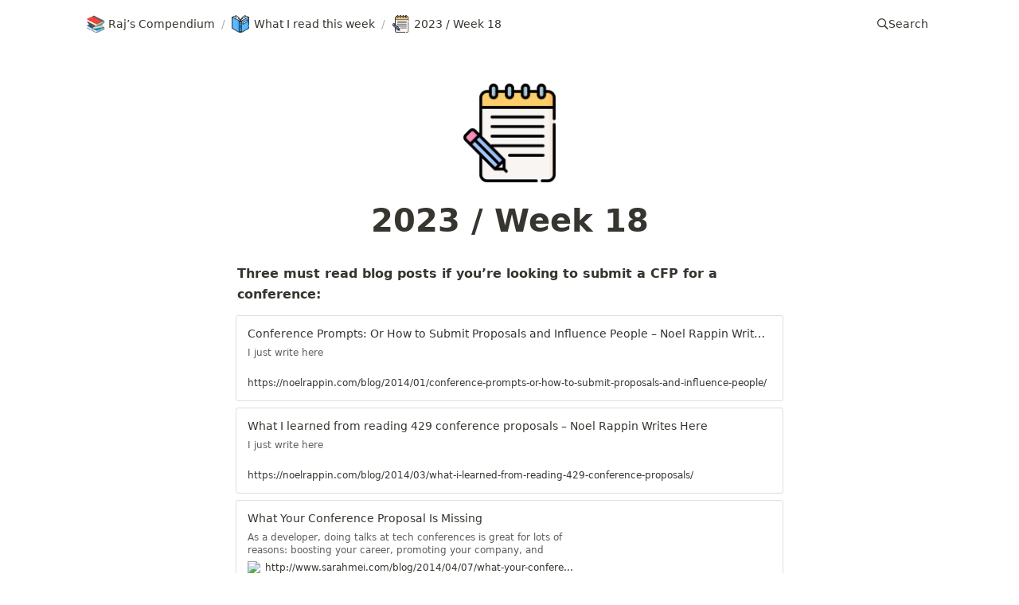

--- FILE ---
content_type: text/html; charset=utf-8
request_url: https://compendium.rajrajhans.com/week-18
body_size: 16017
content:
<!DOCTYPE html><html lang="en"><head><meta charSet="utf-8"/><meta http-equiv="Content-Type" content="text/html; charset=utf-8"/><meta name="viewport" content="width=device-width, initial-scale=1, shrink-to-fit=no"/><meta name="robots" content="index,follow"/><meta property="og:type" content="website"/><meta property="og:site_name" content="Raj&#x27;s Compendium"/><meta property="twitter:domain" content="compendium.rajrajhans.com"/><meta name="twitter:creator" content="@_rajrajhans"/><meta name="description" content="Raj&#x27;s Compendium: a collection of informative articles, videos and resources that I&#x27;ve personally found useful and worth sharing."/><meta property="og:description" content="Raj&#x27;s Compendium: a collection of informative articles, videos and resources that I&#x27;ve personally found useful and worth sharing."/><meta name="twitter:description" content="Raj&#x27;s Compendium: a collection of informative articles, videos and resources that I&#x27;ve personally found useful and worth sharing."/><meta name="twitter:card" content="summary_large_image"/><meta name="twitter:image" content="https://compendium.rajrajhans.com/api/social-image?id=355b313a-f788-449e-9800-29a034a98358"/><meta property="og:image" content="https://compendium.rajrajhans.com/api/social-image?id=355b313a-f788-449e-9800-29a034a98358"/><link rel="canonical" href="https://compendium.rajrajhans.com/2023-week-18"/><meta property="og:url" content="https://compendium.rajrajhans.com/2023-week-18"/><meta property="twitter:url" content="https://compendium.rajrajhans.com/2023-week-18"/><link rel="alternate" type="application/rss+xml" href="https://compendium.rajrajhans.com/feed" title="Raj&#x27;s Compendium"/><meta property="og:title" content="2023 / Week 18"/><meta name="twitter:title" content="2023 / Week 18"/><title>2023 / Week 18</title><meta name="next-head-count" content="21"/><link rel="shortcut icon" href="/favicon.ico"/><link rel="icon" type="image/png" sizes="32x32" href="favicon.png"/><link rel="manifest" href="/manifest.json"/><link rel="preload" href="/_next/static/css/5603845659148ef2.css" as="style"/><link rel="stylesheet" href="/_next/static/css/5603845659148ef2.css" data-n-g=""/><link rel="preload" href="/_next/static/css/fbc289dea8b31870.css" as="style"/><link rel="stylesheet" href="/_next/static/css/fbc289dea8b31870.css" data-n-p=""/><noscript data-n-css=""></noscript><script defer="" nomodule="" src="/_next/static/chunks/polyfills-c67a75d1b6f99dc8.js"></script><script src="/_next/static/chunks/webpack-4c880f75b9575f17.js" defer=""></script><script src="/_next/static/chunks/framework-d51ece3d757c7ed2.js" defer=""></script><script src="/_next/static/chunks/main-ee723bb5d976777c.js" defer=""></script><script src="/_next/static/chunks/pages/_app-e794832def7fb7ef.js" defer=""></script><script src="/_next/static/chunks/4878-072d6592e9a51a89.js" defer=""></script><script src="/_next/static/chunks/5853-5c8a86057561cc78.js" defer=""></script><script src="/_next/static/chunks/pages/%5BpageId%5D-f03a3e108fb2a571.js" defer=""></script><script src="/_next/static/Gn8OBLLLYauUsglb5xaOm/_buildManifest.js" defer=""></script><script src="/_next/static/Gn8OBLLLYauUsglb5xaOm/_ssgManifest.js" defer=""></script></head><body><script>
/** Inlined version of noflash.js from use-dark-mode */
;(function () {
  var storageKey = 'darkMode'
  var classNameDark = 'dark-mode'
  var classNameLight = 'light-mode'
  function setClassOnDocumentBody(darkMode) {
    document.body.classList.add(darkMode ? classNameDark : classNameLight)
    document.body.classList.remove(darkMode ? classNameLight : classNameDark)
  }
  var preferDarkQuery = '(prefers-color-scheme: dark)'
  var mql = window.matchMedia(preferDarkQuery)
  var supportsColorSchemeQuery = mql.media === preferDarkQuery
  var localStorageTheme = null
  try {
    localStorageTheme = localStorage.getItem(storageKey)
  } catch (err) {}
  var localStorageExists = localStorageTheme !== null
  if (localStorageExists) {
    localStorageTheme = JSON.parse(localStorageTheme)
  }
  // Determine the source of truth
  if (localStorageExists) {
    // source of truth from localStorage
    setClassOnDocumentBody(localStorageTheme)
  } else if (supportsColorSchemeQuery) {
    // source of truth from system
    setClassOnDocumentBody(mql.matches)
    localStorage.setItem(storageKey, mql.matches)
  } else {
    // source of truth from document.body
    var isDarkMode = document.body.classList.contains(classNameDark)
    localStorage.setItem(storageKey, JSON.stringify(isDarkMode))
  }
})();
</script><div id="__next"><div class="notion notion-app light-mode notion-block-355b313af788449e980029a034a98358"><div class="notion-viewport"></div><div class="notion-frame"><header class="notion-header"><div class="notion-nav-header"><div class="breadcrumbs"><a class="breadcrumb" href="/"><div class="notion-page-icon-inline notion-page-icon-span"><span class="icon notion-page-icon" role="img" aria-label="📚">📚</span></div><span class="title">Raj’s Compendium</span></a><span class="spacer">/</span><a class="breadcrumb" href="/what-i-read-this-week"><div class="notion-page-icon-inline notion-page-icon-image"><span style="box-sizing:border-box;display:inline-block;overflow:hidden;width:initial;height:initial;background:none;opacity:1;border:0;margin:0;padding:0;position:relative;max-width:100%"><span style="box-sizing:border-box;display:block;width:initial;height:initial;background:none;opacity:1;border:0;margin:0;padding:0;max-width:100%"><img style="display:block;max-width:100%;width:initial;height:initial;background:none;opacity:1;border:0;margin:0;padding:0" alt="" aria-hidden="true" src="data:image/svg+xml,%3csvg%20xmlns=%27http://www.w3.org/2000/svg%27%20version=%271.1%27%20width=%272000%27%20height=%272000%27/%3e"/></span><img alt="What I read this week" src="[data-uri]" decoding="async" data-nimg="intrinsic" class="icon notion-page-icon" style="position:absolute;top:0;left:0;bottom:0;right:0;box-sizing:border-box;padding:0;border:none;margin:auto;display:block;width:0;height:0;min-width:100%;max-width:100%;min-height:100%;max-height:100%;background-size:cover;background-position:0% 0%;filter:blur(20px);background-image:url(&quot;[data-uri]&quot;)"/><noscript><img alt="What I read this week" srcSet="/_next/image?url=https%3A%2F%2Fwww.notion.so%2Fimage%2Fhttps%253A%252F%252Fs3-us-west-2.amazonaws.com%252Fsecure.notion-static.com%252F327e2b1a-c00d-40c1-97ba-4f16fd89084d%252Fopen-book.png%3Ftable%3Dblock%26id%3D40cac550-6b9d-4aa1-a9e9-1448a9cf4b43%26cache%3Dv2&amp;w=2048&amp;q=75 1x, /_next/image?url=https%3A%2F%2Fwww.notion.so%2Fimage%2Fhttps%253A%252F%252Fs3-us-west-2.amazonaws.com%252Fsecure.notion-static.com%252F327e2b1a-c00d-40c1-97ba-4f16fd89084d%252Fopen-book.png%3Ftable%3Dblock%26id%3D40cac550-6b9d-4aa1-a9e9-1448a9cf4b43%26cache%3Dv2&amp;w=3840&amp;q=75 2x" src="/_next/image?url=https%3A%2F%2Fwww.notion.so%2Fimage%2Fhttps%253A%252F%252Fs3-us-west-2.amazonaws.com%252Fsecure.notion-static.com%252F327e2b1a-c00d-40c1-97ba-4f16fd89084d%252Fopen-book.png%3Ftable%3Dblock%26id%3D40cac550-6b9d-4aa1-a9e9-1448a9cf4b43%26cache%3Dv2&amp;w=3840&amp;q=75" decoding="async" data-nimg="intrinsic" style="position:absolute;top:0;left:0;bottom:0;right:0;box-sizing:border-box;padding:0;border:none;margin:auto;display:block;width:0;height:0;min-width:100%;max-width:100%;min-height:100%;max-height:100%" class="icon notion-page-icon" loading="lazy"/></noscript></span></div><span class="title">What I read this week</span></a><span class="spacer">/</span><div class="breadcrumb active"><div class="notion-page-icon-inline notion-page-icon-image"><span style="box-sizing:border-box;display:inline-block;overflow:hidden;width:initial;height:initial;background:none;opacity:1;border:0;margin:0;padding:0;position:relative;max-width:100%"><span style="box-sizing:border-box;display:block;width:initial;height:initial;background:none;opacity:1;border:0;margin:0;padding:0;max-width:100%"><img style="display:block;max-width:100%;width:initial;height:initial;background:none;opacity:1;border:0;margin:0;padding:0" alt="" aria-hidden="true" src="data:image/svg+xml,%3csvg%20xmlns=%27http://www.w3.org/2000/svg%27%20version=%271.1%27%20width=%272000%27%20height=%272000%27/%3e"/></span><img alt="2023 / Week 18" src="[data-uri]" decoding="async" data-nimg="intrinsic" class="icon notion-page-icon" style="position:absolute;top:0;left:0;bottom:0;right:0;box-sizing:border-box;padding:0;border:none;margin:auto;display:block;width:0;height:0;min-width:100%;max-width:100%;min-height:100%;max-height:100%;background-size:cover;background-position:0% 0%;filter:blur(20px);background-image:url(&quot;[data-uri]&quot;)"/><noscript><img alt="2023 / Week 18" srcSet="/_next/image?url=https%3A%2F%2Fwww.notion.so%2Fimage%2Fhttps%253A%252F%252Fs3-us-west-2.amazonaws.com%252Fsecure.notion-static.com%252F7e9dde36-ebea-4516-80f0-ef301e6b526a%252Fpencil.png%3Ftable%3Dblock%26id%3D355b313a-f788-449e-9800-29a034a98358%26cache%3Dv2&amp;w=2048&amp;q=75 1x, /_next/image?url=https%3A%2F%2Fwww.notion.so%2Fimage%2Fhttps%253A%252F%252Fs3-us-west-2.amazonaws.com%252Fsecure.notion-static.com%252F7e9dde36-ebea-4516-80f0-ef301e6b526a%252Fpencil.png%3Ftable%3Dblock%26id%3D355b313a-f788-449e-9800-29a034a98358%26cache%3Dv2&amp;w=3840&amp;q=75 2x" src="/_next/image?url=https%3A%2F%2Fwww.notion.so%2Fimage%2Fhttps%253A%252F%252Fs3-us-west-2.amazonaws.com%252Fsecure.notion-static.com%252F7e9dde36-ebea-4516-80f0-ef301e6b526a%252Fpencil.png%3Ftable%3Dblock%26id%3D355b313a-f788-449e-9800-29a034a98358%26cache%3Dv2&amp;w=3840&amp;q=75" decoding="async" data-nimg="intrinsic" style="position:absolute;top:0;left:0;bottom:0;right:0;box-sizing:border-box;padding:0;border:none;margin:auto;display:block;width:0;height:0;min-width:100%;max-width:100%;min-height:100%;max-height:100%" class="icon notion-page-icon" loading="lazy"/></noscript></span></div><span class="title">2023 / Week 18</span></div></div><div role="button" class="breadcrumb button notion-search-button"><svg class="notion-icon searchIcon" viewBox="0 0 17 17"><path d="M6.78027 13.6729C8.24805 13.6729 9.60156 13.1982 10.709 12.4072L14.875 16.5732C15.0684 16.7666 15.3232 16.8633 15.5957 16.8633C16.167 16.8633 16.5713 16.4238 16.5713 15.8613C16.5713 15.5977 16.4834 15.3516 16.29 15.1582L12.1504 11.0098C13.0205 9.86719 13.5391 8.45215 13.5391 6.91406C13.5391 3.19629 10.498 0.155273 6.78027 0.155273C3.0625 0.155273 0.0214844 3.19629 0.0214844 6.91406C0.0214844 10.6318 3.0625 13.6729 6.78027 13.6729ZM6.78027 12.2139C3.87988 12.2139 1.48047 9.81445 1.48047 6.91406C1.48047 4.01367 3.87988 1.61426 6.78027 1.61426C9.68066 1.61426 12.0801 4.01367 12.0801 6.91406C12.0801 9.81445 9.68066 12.2139 6.78027 12.2139Z"></path></svg><span class="title">Search</span></div></div></header><div class="notion-page-scroller"><main class="notion-page notion-page-no-cover notion-page-has-icon notion-page-has-image-icon notion-full-page"><div class="notion-page-icon-hero notion-page-icon-image"><span style="box-sizing:border-box;display:inline-block;overflow:hidden;width:initial;height:initial;background:none;opacity:1;border:0;margin:0;padding:0;position:relative;max-width:100%"><span style="box-sizing:border-box;display:block;width:initial;height:initial;background:none;opacity:1;border:0;margin:0;padding:0;max-width:100%"><img style="display:block;max-width:100%;width:initial;height:initial;background:none;opacity:1;border:0;margin:0;padding:0" alt="" aria-hidden="true" src="data:image/svg+xml,%3csvg%20xmlns=%27http://www.w3.org/2000/svg%27%20version=%271.1%27%20width=%272000%27%20height=%272000%27/%3e"/></span><img alt="2023 / Week 18" src="[data-uri]" decoding="async" data-nimg="intrinsic" class="notion-page-icon" style="position:absolute;top:0;left:0;bottom:0;right:0;box-sizing:border-box;padding:0;border:none;margin:auto;display:block;width:0;height:0;min-width:100%;max-width:100%;min-height:100%;max-height:100%;background-size:cover;background-position:0% 0%;filter:blur(20px);background-image:url(&quot;[data-uri]&quot;)"/><noscript><img alt="2023 / Week 18" srcSet="/_next/image?url=https%3A%2F%2Fwww.notion.so%2Fimage%2Fhttps%253A%252F%252Fs3-us-west-2.amazonaws.com%252Fsecure.notion-static.com%252F7e9dde36-ebea-4516-80f0-ef301e6b526a%252Fpencil.png%3Ftable%3Dblock%26id%3D355b313a-f788-449e-9800-29a034a98358%26cache%3Dv2&amp;w=2048&amp;q=75 1x, /_next/image?url=https%3A%2F%2Fwww.notion.so%2Fimage%2Fhttps%253A%252F%252Fs3-us-west-2.amazonaws.com%252Fsecure.notion-static.com%252F7e9dde36-ebea-4516-80f0-ef301e6b526a%252Fpencil.png%3Ftable%3Dblock%26id%3D355b313a-f788-449e-9800-29a034a98358%26cache%3Dv2&amp;w=3840&amp;q=75 2x" src="/_next/image?url=https%3A%2F%2Fwww.notion.so%2Fimage%2Fhttps%253A%252F%252Fs3-us-west-2.amazonaws.com%252Fsecure.notion-static.com%252F7e9dde36-ebea-4516-80f0-ef301e6b526a%252Fpencil.png%3Ftable%3Dblock%26id%3D355b313a-f788-449e-9800-29a034a98358%26cache%3Dv2&amp;w=3840&amp;q=75" decoding="async" data-nimg="intrinsic" style="position:absolute;top:0;left:0;bottom:0;right:0;box-sizing:border-box;padding:0;border:none;margin:auto;display:block;width:0;height:0;min-width:100%;max-width:100%;min-height:100%;max-height:100%" class="notion-page-icon" loading="lazy"/></noscript></span></div><h1 class="notion-title">2023 / Week 18</h1><div class="notion-page-content notion-page-content-has-aside"><article class="notion-page-content-inner"><div class="notion-text notion-block-48619333577043aeb560d7bfe4d815e8"><b>Three must read blog posts if you’re looking to submit a CFP for a conference:</b></div><div class="notion-row"><a target="_blank" rel="noopener noreferrer" class="notion-bookmark notion-block-71953911703340a58cde90451b39ece6" href="https://noelrappin.com/blog/2014/01/conference-prompts-or-how-to-submit-proposals-and-influence-people/"><div><div class="notion-bookmark-title">Conference Prompts: Or How to Submit Proposals and Influence People – Noel Rappin Writes Here</div><div class="notion-bookmark-description">I just write here</div><div class="notion-bookmark-link"><div class="notion-bookmark-link-text">https://noelrappin.com/blog/2014/01/conference-prompts-or-how-to-submit-proposals-and-influence-people/</div></div></div></a></div><div class="notion-row"><a target="_blank" rel="noopener noreferrer" class="notion-bookmark notion-block-7ce1f962e31d4b4fa9797e96e679920f" href="https://noelrappin.com/blog/2014/03/what-i-learned-from-reading-429-conference-proposals/"><div><div class="notion-bookmark-title">What I learned from reading 429 conference proposals – Noel Rappin Writes Here</div><div class="notion-bookmark-description">I just write here</div><div class="notion-bookmark-link"><div class="notion-bookmark-link-text">https://noelrappin.com/blog/2014/03/what-i-learned-from-reading-429-conference-proposals/</div></div></div></a></div><div class="notion-row"><a target="_blank" rel="noopener noreferrer" class="notion-bookmark notion-block-9cccdec3b4b44a3fbf78dd691172c551" href="http://www.sarahmei.com/blog/2014/04/07/what-your-conference-proposal-is-missing/"><div><div class="notion-bookmark-title">What Your Conference Proposal Is Missing</div><div class="notion-bookmark-description">As a developer, doing talks at tech conferences is great for lots of reasons: boosting your career, promoting your company, and getting more excitement into other parts of your life. As an introver…</div><div class="notion-bookmark-link"><div class="notion-bookmark-link-icon"><img src="https://www.notion.so/image/http%3A%2F%2Fwww.sarahmei.com%2Fblog%2Fwp-content%2Fata-images%2Ffff-weather_sun.ico?table=block&amp;id=9cccdec3-b4b4-4a3f-bf78-dd691172c551&amp;cache=v2" alt="What Your Conference Proposal Is Missing" loading="lazy" decoding="async"/></div><div class="notion-bookmark-link-text">http://www.sarahmei.com/blog/2014/04/07/what-your-conference-proposal-is-missing/</div></div></div><div class="notion-bookmark-image"><span style="box-sizing:border-box;display:inline-block;overflow:hidden;width:initial;height:initial;background:none;opacity:1;border:0;margin:0;padding:0;position:relative;max-width:100%"><span style="box-sizing:border-box;display:block;width:initial;height:initial;background:none;opacity:1;border:0;margin:0;padding:0;max-width:100%"><img style="display:block;max-width:100%;width:initial;height:initial;background:none;opacity:1;border:0;margin:0;padding:0" alt="" aria-hidden="true" src="data:image/svg+xml,%3csvg%20xmlns=%27http://www.w3.org/2000/svg%27%20version=%271.1%27%20width=%272000%27%20height=%272000%27/%3e"/></span><img alt="What Your Conference Proposal Is Missing" src="[data-uri]" decoding="async" data-nimg="intrinsic" style="position:absolute;top:0;left:0;bottom:0;right:0;box-sizing:border-box;padding:0;border:none;margin:auto;display:block;width:0;height:0;min-width:100%;max-width:100%;min-height:100%;max-height:100%;object-fit:cover;background-size:cover;background-position:0% 0%;filter:blur(20px);background-image:url(&quot;[data-uri]&quot;)"/><noscript><img alt="What Your Conference Proposal Is Missing" srcSet="/_next/image?url=https%3A%2F%2Fwww.notion.so%2Fimage%2Fhttps%253A%252F%252Fs0.wp.com%252Fi%252Fblank.jpg%3Ftable%3Dblock%26id%3D9cccdec3-b4b4-4a3f-bf78-dd691172c551%26cache%3Dv2&amp;w=2048&amp;q=75 1x, /_next/image?url=https%3A%2F%2Fwww.notion.so%2Fimage%2Fhttps%253A%252F%252Fs0.wp.com%252Fi%252Fblank.jpg%3Ftable%3Dblock%26id%3D9cccdec3-b4b4-4a3f-bf78-dd691172c551%26cache%3Dv2&amp;w=3840&amp;q=75 2x" src="/_next/image?url=https%3A%2F%2Fwww.notion.so%2Fimage%2Fhttps%253A%252F%252Fs0.wp.com%252Fi%252Fblank.jpg%3Ftable%3Dblock%26id%3D9cccdec3-b4b4-4a3f-bf78-dd691172c551%26cache%3Dv2&amp;w=3840&amp;q=75" decoding="async" data-nimg="intrinsic" style="position:absolute;top:0;left:0;bottom:0;right:0;box-sizing:border-box;padding:0;border:none;margin:auto;display:block;width:0;height:0;min-width:100%;max-width:100%;min-height:100%;max-height:100%;object-fit:cover" loading="lazy"/></noscript></span></div></a></div><div class="notion-blank notion-block-0651e26074524016ac8cfa002fba7cbe"> </div><div class="notion-row"><a target="_blank" rel="noopener noreferrer" class="notion-bookmark notion-block-d02889f94e094e0cbc8f900ba247409b" href="https://www.primevideotech.com/video-streaming/scaling-up-the-prime-video-audio-video-monitoring-service-and-reducing-costs-by-90"><div><div class="notion-bookmark-title">Scaling up the Prime Video audio/video monitoring service and reducing costs by 90%</div><div class="notion-bookmark-description">The move from a distributed microservices architecture to a monolith application helped achieve higher scale, resilience, and reduce costs.</div><div class="notion-bookmark-link"><div class="notion-bookmark-link-icon"><span style="box-sizing:border-box;display:inline-block;overflow:hidden;width:initial;height:initial;background:none;opacity:1;border:0;margin:0;padding:0;position:relative;max-width:100%"><span style="box-sizing:border-box;display:block;width:initial;height:initial;background:none;opacity:1;border:0;margin:0;padding:0;max-width:100%"><img style="display:block;max-width:100%;width:initial;height:initial;background:none;opacity:1;border:0;margin:0;padding:0" alt="" aria-hidden="true" src="data:image/svg+xml,%3csvg%20xmlns=%27http://www.w3.org/2000/svg%27%20version=%271.1%27%20width=%272000%27%20height=%272000%27/%3e"/></span><img alt="Scaling up the Prime Video audio/video monitoring service and reducing costs by 90%" src="[data-uri]" decoding="async" data-nimg="intrinsic" style="position:absolute;top:0;left:0;bottom:0;right:0;box-sizing:border-box;padding:0;border:none;margin:auto;display:block;width:0;height:0;min-width:100%;max-width:100%;min-height:100%;max-height:100%;background-size:cover;background-position:0% 0%;filter:blur(20px);background-image:url(&quot;[data-uri]&quot;)"/><noscript><img alt="Scaling up the Prime Video audio/video monitoring service and reducing costs by 90%" srcSet="/_next/image?url=https%3A%2F%2Fwww.notion.so%2Fimage%2Fhttps%253A%252F%252Fwww.primevideotech.com%252Fapple-touch-icon.png%3Ftable%3Dblock%26id%3Dd02889f9-4e09-4e0c-bc8f-900ba247409b%26cache%3Dv2&amp;w=2048&amp;q=75 1x, /_next/image?url=https%3A%2F%2Fwww.notion.so%2Fimage%2Fhttps%253A%252F%252Fwww.primevideotech.com%252Fapple-touch-icon.png%3Ftable%3Dblock%26id%3Dd02889f9-4e09-4e0c-bc8f-900ba247409b%26cache%3Dv2&amp;w=3840&amp;q=75 2x" src="/_next/image?url=https%3A%2F%2Fwww.notion.so%2Fimage%2Fhttps%253A%252F%252Fwww.primevideotech.com%252Fapple-touch-icon.png%3Ftable%3Dblock%26id%3Dd02889f9-4e09-4e0c-bc8f-900ba247409b%26cache%3Dv2&amp;w=3840&amp;q=75" decoding="async" data-nimg="intrinsic" style="position:absolute;top:0;left:0;bottom:0;right:0;box-sizing:border-box;padding:0;border:none;margin:auto;display:block;width:0;height:0;min-width:100%;max-width:100%;min-height:100%;max-height:100%" loading="lazy"/></noscript></span></div><div class="notion-bookmark-link-text">https://www.primevideotech.com/video-streaming/scaling-up-the-prime-video-audio-video-monitoring-service-and-reducing-costs-by-90</div></div></div><div class="notion-bookmark-image"><span style="box-sizing:border-box;display:inline-block;overflow:hidden;width:initial;height:initial;background:none;opacity:1;border:0;margin:0;padding:0;position:relative;max-width:100%"><span style="box-sizing:border-box;display:block;width:initial;height:initial;background:none;opacity:1;border:0;margin:0;padding:0;max-width:100%"><img style="display:block;max-width:100%;width:initial;height:initial;background:none;opacity:1;border:0;margin:0;padding:0" alt="" aria-hidden="true" src="data:image/svg+xml,%3csvg%20xmlns=%27http://www.w3.org/2000/svg%27%20version=%271.1%27%20width=%272000%27%20height=%27972%27/%3e"/></span><img alt="Scaling up the Prime Video audio/video monitoring service and reducing costs by 90%" src="[data-uri]" decoding="async" data-nimg="intrinsic" style="position:absolute;top:0;left:0;bottom:0;right:0;box-sizing:border-box;padding:0;border:none;margin:auto;display:block;width:0;height:0;min-width:100%;max-width:100%;min-height:100%;max-height:100%;object-fit:cover;background-size:cover;background-position:0% 0%;filter:blur(20px);background-image:url(&quot;[data-uri]&quot;)"/><noscript><img alt="Scaling up the Prime Video audio/video monitoring service and reducing costs by 90%" srcSet="/_next/image?url=https%3A%2F%2Fwww.notion.so%2Fimage%2Fhttps%253A%252F%252Fcdn.primevideotech.com%252Fdims4%252Fdefault%252F24d0543%252F2147483647%252Fstrip%252Ftrue%252Fcrop%252F1440x700%252B0%252B49%252Fresize%252F720x350!%252Fquality%252F90%252F%253Furl%253Dhttps%25253A%25252F%25252Famazon-k1-prod-entertainment.s3.amazonaws.com%25252Fbrightspot%25252F6d%25252F99%25252F91377f7e409eaf6844a54ddff934%25252F87265567.png%3Ftable%3Dblock%26id%3Dd02889f9-4e09-4e0c-bc8f-900ba247409b%26cache%3Dv2&amp;w=2048&amp;q=75 1x, /_next/image?url=https%3A%2F%2Fwww.notion.so%2Fimage%2Fhttps%253A%252F%252Fcdn.primevideotech.com%252Fdims4%252Fdefault%252F24d0543%252F2147483647%252Fstrip%252Ftrue%252Fcrop%252F1440x700%252B0%252B49%252Fresize%252F720x350!%252Fquality%252F90%252F%253Furl%253Dhttps%25253A%25252F%25252Famazon-k1-prod-entertainment.s3.amazonaws.com%25252Fbrightspot%25252F6d%25252F99%25252F91377f7e409eaf6844a54ddff934%25252F87265567.png%3Ftable%3Dblock%26id%3Dd02889f9-4e09-4e0c-bc8f-900ba247409b%26cache%3Dv2&amp;w=3840&amp;q=75 2x" src="/_next/image?url=https%3A%2F%2Fwww.notion.so%2Fimage%2Fhttps%253A%252F%252Fcdn.primevideotech.com%252Fdims4%252Fdefault%252F24d0543%252F2147483647%252Fstrip%252Ftrue%252Fcrop%252F1440x700%252B0%252B49%252Fresize%252F720x350!%252Fquality%252F90%252F%253Furl%253Dhttps%25253A%25252F%25252Famazon-k1-prod-entertainment.s3.amazonaws.com%25252Fbrightspot%25252F6d%25252F99%25252F91377f7e409eaf6844a54ddff934%25252F87265567.png%3Ftable%3Dblock%26id%3Dd02889f9-4e09-4e0c-bc8f-900ba247409b%26cache%3Dv2&amp;w=3840&amp;q=75" decoding="async" data-nimg="intrinsic" style="position:absolute;top:0;left:0;bottom:0;right:0;box-sizing:border-box;padding:0;border:none;margin:auto;display:block;width:0;height:0;min-width:100%;max-width:100%;min-height:100%;max-height:100%;object-fit:cover" loading="lazy"/></noscript></span></div></a></div></article><aside class="notion-aside"><div class="PageSocial_pageSocial__2q72j"><a class="PageSocial_action__l2jzO PageSocial_twitter__Q7LHY" href="https://twitter.com/_rajrajhans" title="Twitter @_rajrajhans" target="_blank" rel="noopener noreferrer"><div class="PageSocial_actionBg__VdO2Y"><div class="PageSocial_actionBgPane__iaA3V"></div></div><div class="PageSocial_actionBg__VdO2Y"><svg xmlns="http://www.w3.org/2000/svg" viewBox="0 0 24 24"><path d="M23.44 4.83c-.8.37-1.5.38-2.22.02.93-.56.98-.96 1.32-2.02-.88.52-1.86.9-2.9 1.1-.82-.88-2-1.43-3.3-1.43-2.5 0-4.55 2.04-4.55 4.54 0 .36.03.7.1 1.04-3.77-.2-7.12-2-9.36-4.75-.4.67-.6 1.45-.6 2.3 0 1.56.8 2.95 2 3.77-.74-.03-1.44-.23-2.05-.57v.06c0 2.2 1.56 4.03 3.64 4.44-.67.2-1.37.2-2.06.08.58 1.8 2.26 3.12 4.25 3.16C5.78 18.1 3.37 18.74 1 18.46c2 1.3 4.4 2.04 6.97 2.04 8.35 0 12.92-6.92 12.92-12.93 0-.2 0-.4-.02-.6.9-.63 1.96-1.22 2.56-2.14z"></path></svg></div></a><a class="PageSocial_action__l2jzO PageSocial_github___g2RK" href="https://github.com/rajrajhans" title="GitHub @rajrajhans" target="_blank" rel="noopener noreferrer"><div class="PageSocial_actionBg__VdO2Y"><div class="PageSocial_actionBgPane__iaA3V"></div></div><div class="PageSocial_actionBg__VdO2Y"><svg xmlns="http://www.w3.org/2000/svg" viewBox="0 0 24 24"><path d="M9 19c-5 1.5-5-2.5-7-3m14 6v-3.87a3.37 3.37 0 0 0-.94-2.61c3.14-.35 6.44-1.54 6.44-7A5.44 5.44 0 0 0 20 4.77 5.07 5.07 0 0 0 19.91 1S18.73.65 16 2.48a13.38 13.38 0 0 0-7 0C6.27.65 5.09 1 5.09 1A5.07 5.07 0 0 0 5 4.77a5.44 5.44 0 0 0-1.5 3.78c0 5.42 3.3 6.61 6.44 7A3.37 3.37 0 0 0 9 18.13V22"></path></svg></div></a></div></aside></div></main><footer class="styles_footer__RBpyk"><div class="styles_copyright__nhL_k">Copyright <!-- -->2026<!-- --> <!-- -->Raj Rajhans</div><div class="styles_settings__GyEhi"></div><div class="styles_social__ptL3p"><a class="styles_twitter__3YoqL" href="https://twitter.com/_rajrajhans" title="Twitter @_rajrajhans" target="_blank" rel="noopener noreferrer"><svg stroke="currentColor" fill="currentColor" stroke-width="0" viewBox="0 0 512 512" height="1em" width="1em" xmlns="http://www.w3.org/2000/svg"><path d="M459.37 151.716c.325 4.548.325 9.097.325 13.645 0 138.72-105.583 298.558-298.558 298.558-59.452 0-114.68-17.219-161.137-47.106 8.447.974 16.568 1.299 25.34 1.299 49.055 0 94.213-16.568 130.274-44.832-46.132-.975-84.792-31.188-98.112-72.772 6.498.974 12.995 1.624 19.818 1.624 9.421 0 18.843-1.3 27.614-3.573-48.081-9.747-84.143-51.98-84.143-102.985v-1.299c13.969 7.797 30.214 12.67 47.431 13.319-28.264-18.843-46.781-51.005-46.781-87.391 0-19.492 5.197-37.36 14.294-52.954 51.655 63.675 129.3 105.258 216.365 109.807-1.624-7.797-2.599-15.918-2.599-24.04 0-57.828 46.782-104.934 104.934-104.934 30.213 0 57.502 12.67 76.67 33.137 23.715-4.548 46.456-13.32 66.599-25.34-7.798 24.366-24.366 44.833-46.132 57.827 21.117-2.273 41.584-8.122 60.426-16.243-14.292 20.791-32.161 39.308-52.628 54.253z"></path></svg></a><a class="styles_github__0JN7a" href="https://github.com/rajrajhans" title="GitHub @rajrajhans" target="_blank" rel="noopener noreferrer"><svg stroke="currentColor" fill="currentColor" stroke-width="0" viewBox="0 0 496 512" height="1em" width="1em" xmlns="http://www.w3.org/2000/svg"><path d="M165.9 397.4c0 2-2.3 3.6-5.2 3.6-3.3.3-5.6-1.3-5.6-3.6 0-2 2.3-3.6 5.2-3.6 3-.3 5.6 1.3 5.6 3.6zm-31.1-4.5c-.7 2 1.3 4.3 4.3 4.9 2.6 1 5.6 0 6.2-2s-1.3-4.3-4.3-5.2c-2.6-.7-5.5.3-6.2 2.3zm44.2-1.7c-2.9.7-4.9 2.6-4.6 4.9.3 2 2.9 3.3 5.9 2.6 2.9-.7 4.9-2.6 4.6-4.6-.3-1.9-3-3.2-5.9-2.9zM244.8 8C106.1 8 0 113.3 0 252c0 110.9 69.8 205.8 169.5 239.2 12.8 2.3 17.3-5.6 17.3-12.1 0-6.2-.3-40.4-.3-61.4 0 0-70 15-84.7-29.8 0 0-11.4-29.1-27.8-36.6 0 0-22.9-15.7 1.6-15.4 0 0 24.9 2 38.6 25.8 21.9 38.6 58.6 27.5 72.9 20.9 2.3-16 8.8-27.1 16-33.7-55.9-6.2-112.3-14.3-112.3-110.5 0-27.5 7.6-41.3 23.6-58.9-2.6-6.5-11.1-33.3 2.6-67.9 20.9-6.5 69 27 69 27 20-5.6 41.5-8.5 62.8-8.5s42.8 2.9 62.8 8.5c0 0 48.1-33.6 69-27 13.7 34.7 5.2 61.4 2.6 67.9 16 17.7 25.8 31.5 25.8 58.9 0 96.5-58.9 104.2-114.8 110.5 9.2 7.9 17 22.9 17 46.4 0 33.7-.3 75.4-.3 83.6 0 6.5 4.6 14.4 17.3 12.1C428.2 457.8 496 362.9 496 252 496 113.3 383.5 8 244.8 8zM97.2 352.9c-1.3 1-1 3.3.7 5.2 1.6 1.6 3.9 2.3 5.2 1 1.3-1 1-3.3-.7-5.2-1.6-1.6-3.9-2.3-5.2-1zm-10.8-8.1c-.7 1.3.3 2.9 2.3 3.9 1.6 1 3.6.7 4.3-.7.7-1.3-.3-2.9-2.3-3.9-2-.6-3.6-.3-4.3.7zm32.4 35.6c-1.6 1.3-1 4.3 1.3 6.2 2.3 2.3 5.2 2.6 6.5 1 1.3-1.3.7-4.3-1.3-6.2-2.2-2.3-5.2-2.6-6.5-1zm-11.4-14.7c-1.6 1-1.6 3.6 0 5.9 1.6 2.3 4.3 3.3 5.6 2.3 1.6-1.3 1.6-3.9 0-6.2-1.4-2.3-4-3.3-5.6-2z"></path></svg></a></div></footer></div></div></div></div><script id="__NEXT_DATA__" type="application/json">{"props":{"pageProps":{"site":{"domain":"compendium.rajrajhans.com","name":"Raj's Compendium","rootNotionPageId":"6d625c5a673a46bdab1405dfdd89cd13","rootNotionSpaceId":null,"description":"Raj's Compendium: a collection of informative articles, videos and resources that I've personally found useful and worth sharing."},"recordMap":{"block":{"355b313a-f788-449e-9800-29a034a98358":{"value":{"id":"355b313a-f788-449e-9800-29a034a98358","version":40,"type":"page","properties":{"title":[["2023 / Week 18"]]},"content":["48619333-5770-43ae-b560-d7bfe4d815e8","71953911-7033-40a5-8cde-90451b39ece6","7ce1f962-e31d-4b4f-a979-7e96e679920f","9cccdec3-b4b4-4a3f-bf78-dd691172c551","0651e260-7452-4016-ac8c-fa002fba7cbe","d02889f9-4e09-4e0c-bc8f-900ba247409b"],"format":{"page_icon":"https://s3-us-west-2.amazonaws.com/secure.notion-static.com/7e9dde36-ebea-4516-80f0-ef301e6b526a/pencil.png","copied_from_pointer":{"id":"eac11824-d78b-4866-a3af-3dc6a58857a4","table":"block","spaceId":"ba360423-b2d1-4854-804e-8d177f565dfc"},"social_media_image_preview_url":"https://prod-files-secure.s3.us-west-2.amazonaws.com/ba360423-b2d1-4854-804e-8d177f565dfc/564019a9-6de0-43a7-b126-9a34a5a671d3/SocialMediaPreviewImage.png"},"created_time":1682747627172,"last_edited_time":1731242236446,"parent_id":"40cac550-6b9d-4aa1-a9e9-1448a9cf4b43","parent_table":"block","alive":true,"copied_from":"eac11824-d78b-4866-a3af-3dc6a58857a4","file_ids":["7e9dde36-ebea-4516-80f0-ef301e6b526a","564019a9-6de0-43a7-b126-9a34a5a671d3"],"space_id":"ba360423-b2d1-4854-804e-8d177f565dfc"},"role":"reader"},"40cac550-6b9d-4aa1-a9e9-1448a9cf4b43":{"value":{"id":"40cac550-6b9d-4aa1-a9e9-1448a9cf4b43","version":1000,"type":"page","properties":{"==~K":[["Yes"]],"=bhc":[["Yes"]],"BN]P":[[""]],"title":[["What I read this week"]]},"content":["173bda9f-f50d-80af-9c59-ef1b845a29eb","1b6bda9f-f50d-81fb-952e-c29d9d4a27b2","1a0bda9f-f50d-813a-8b01-e981f0a2697f","196bda9f-f50d-8100-ac2a-dcca8b713582","191bda9f-f50d-8134-b865-cb140d5cf54b","188bda9f-f50d-815d-84a7-c45a76a365ac","182bda9f-f50d-813a-ac81-d50a13af1d95","17abda9f-f50d-81e9-8465-e43ebdcf17ab","173bda9f-f50d-81fe-8b77-c36eb0ce13f7","171bda9f-f50d-81dc-a832-d36a6d788fc0","173bda9f-f50d-80f3-a95d-e5dddc96bfdb","bd9a685a-7bd9-4592-ae44-4cfb33b26cdd","169bda9f-f50d-8107-9b20-fa139e860750","15fbda9f-f50d-8152-952c-cf1ad9038a1d","15abda9f-f50d-81d1-8678-d10036841f5f","150bda9f-f50d-818c-be33-c595a4186d8b","14dbda9f-f50d-8183-9c5b-c1a614a7cb4c","142bda9f-f50d-810d-bb76-d5baaaa56885","13fbda9f-f50d-8130-9672-da8a09fea5d7","13abda9f-f50d-81d0-9a8c-c2c79494f77b","128bda9f-f50d-80e9-9d95-cf2ea5e9973b","128bda9f-f50d-801a-a234-d8a1539a87c2","117bda9f-f50d-80f4-b5d3-ea02a961a789","110bda9f-f50d-8009-8319-fcb726e1c3c3","10abda9f-f50d-8076-8707-edfb2c55f01a","102bda9f-f50d-8050-bbc2-d1a8397f5ec2","995175b1-9d81-42f3-b3e3-8814cfefd9f8","302f9231-28e0-4fe5-8149-6b69657caf3c","fec399f4-5045-47c2-b016-1d3ffd50eefa","06168fa6-ecd0-4445-a868-c67f840f4291","d9746df2-b63b-49a9-881f-4c9a655bd170","c01acfa1-3311-44df-873e-e7930fe719ea","4a2bb6ce-d37e-490a-86be-fe6df9aecab4","30a6fd1c-f6e4-476c-aa82-c2cdc97dad2d","eb7db3c4-f7e0-4de2-bb30-b5763b403887","03569f2e-1e68-4462-9e9a-77b63aac20a5","00a3b001-3eac-49dc-9e6b-24075e8bf996","4cb39218-b0b3-4136-8912-84c6d6c41e04","2095721f-f39c-4d28-b18f-7929acdb4fd5","2b52b9bb-5977-49a2-bf2d-81b21fec3c77","f9b1a0ed-9831-48d4-b057-c27e17c40829","856e1cdc-a62e-4f5a-8e51-371249c72e40","bfb73be3-481f-4fd8-ac72-7575ea488e5e","0730a7f0-580c-4a1d-87f8-2fa5ed7d249a","411a5f4f-0608-4801-9aef-88009cf664f5","ce690f48-0ce2-4bd3-84b9-b6bed3996e93","974521cc-ecf6-4873-bf16-f3ff8495135f","ecb3471e-6ad0-430c-97df-a41b53bbed48","ffa8d4c7-302b-43e5-892c-c8467b14de09","787f1827-2bcb-41dc-a6c6-b7f591b09c7b","652ca081-a07a-4f79-907a-2ce1aff7e6ef","1bfcdb39-a08a-4966-bb2b-b45d155919f4","48608c7d-cfc1-48b3-b3c4-f687269f5fd9","8f53c121-8995-4c7c-b003-249e21453546","e336a35e-ed11-4ce2-b2a4-9f9001e8cc13","c2caddcc-5256-4afa-acf4-393a6c53bdce","208bf93c-ebda-44e1-9e8d-322540dfcbff","392bcd39-3680-41a2-84a0-ea7398bd99a2","bd6c0716-b88a-45ce-98f9-61ebb04aa31c","90834dfa-12af-4aa2-b5d1-f98a2fe87981","87c5e34d-2934-41ef-a599-1420741f3c5e","2b31d273-073c-4b29-bc84-366ebf1ec72b","08206742-1681-4b48-b26b-a8d8f2dca198","5dd6d571-a38c-4a92-9599-77cd8f79b031","e56e7c6b-363c-488e-a0f6-81b2228db073","95640742-b9bc-4b92-adea-50952dd39e73","f1ea8086-62ca-49f7-ad63-a4dda673c27e","0ff97061-9f06-49f9-942c-9a32e7cb89c0","9bbf2a7f-dd28-46ed-9f99-d043c309ae03","a4c7652a-260e-4c03-97ea-12954038e3b7","1a19b4eb-c707-40a2-83a4-f544ad861586","179630af-a892-4fe2-93cf-ab8e8d554d1a","84be4833-7999-47c3-8c2b-dd21f6084dc7","04a3cab8-d102-4cba-af5d-d98e4afb98f6","3d86901a-b4ff-4ccf-91bc-c1eca2a6b941","7f5bcccf-8f9d-4340-a970-42b799d55986","770c87e8-5d52-4668-a8ae-d81782be7b0c","70ccaa26-df2d-4768-8cc4-e223e7d2270e","bf86071a-3e06-46d1-aa24-a3b2b3f230ca","93bf2b67-f94a-4c5c-82e3-b4500b30050f","e35b175b-4eae-431d-b41b-1beb5c1f92e1","5b13b229-8f5e-4393-adb0-ca3d8151301e","9afccd88-b196-478f-a6e8-34306d8056dc","6b1b8691-b21a-453c-b6c4-0814c89f8620","896018b6-b698-45a1-907f-50e9d663ab0b","499c0035-cbb0-4f30-850f-04ce3350fe1a","d3b60859-f8c3-4004-bdf1-7cb432bed5aa","e3094bb0-fe6b-4cd5-b950-199f792f6243","6920cc16-c86e-43c5-9be7-2c9a8bcde1ab","b41a26a4-bf0d-4462-adf2-369be56068c0","ff3f5a9e-5cf4-4c50-87bc-c444e599026d","d28eb3f4-d20c-4fd5-84bf-0d1ee86d8fb6","20950e21-5704-4593-9138-ef10a32ea3af","e287bbc8-6a80-4554-84af-80dc8b39fd60","78cec323-8ae8-4bed-a9d0-f8fec167deee","e6120f8e-87f7-4636-bef4-3cb8f38a6447","dad687a5-a061-48fb-a6c9-fa07bda35300","834e247e-fbc2-47f6-841a-3803cc87ca64","7c6092f7-3128-4d7f-8f41-6b18470d7b67","355b313a-f788-449e-9800-29a034a98358","eac11824-d78b-4866-a3af-3dc6a58857a4","a1390747-8a1c-4826-bd40-c6c30145ae9c","87049c57-e0a9-4228-8d6f-8d0b425f4e8b","5d15fa85-f929-49ef-9fef-855d7116fd68","f714b522-46e8-43b6-b5aa-5e00c68b71e4","16e64ed9-3bed-4150-8eb8-520f53cc7b81","620b1095-5ad9-42cb-b3e4-1ddb071f8e5f","f8a2dcd5-2637-4fc4-89ca-5ca8298e1f1b","138f5341-5356-4cad-bb63-64f1d1ae3cfb","c099ba17-3de8-4e1f-bd8f-0fee77a95564","28072cd4-206c-4e67-97ff-8875868984b4","f8e6e57e-2201-4e07-8c7b-81dac2d3808d","df828e5e-2963-4d66-ab2f-678592b418ac","b2c399b7-3484-43d7-9721-b0a5fbbe1bb1","abd35871-1ec0-4607-8c4d-8227dd54d38d","c15d1f6b-e5d4-49f0-bc78-1eebb0fa7120","b6f57777-1369-4fe2-a5a9-8d645e83108a","173bda9f-f50d-8092-8021-f2a062a36b87","1bcbda9f-f50d-812c-b91a-d100aa52037f","1cebda9f-f50d-81ea-8412-e4a45895fdf7","1d5bda9f-f50d-81bd-8c6d-d9ab92ae2f12","1f0bda9f-f50d-81c2-aa76-d79052fda3e3","1f2bda9f-f50d-81e6-96ef-e913c5f35a3e","201bda9f-f50d-81c8-ad46-ed451fcbd3e0","212bda9f-f50d-8108-9892-c661e313c755","21abda9f-f50d-81f2-93f4-ebe6827a7ca0","21cbda9f-f50d-810e-bc07-e86d443ca4f1","225bda9f-f50d-81cd-a3d5-f32cd3cdc450","234bda9f-f50d-81ea-83d3-dc90489a726b","23cbda9f-f50d-81a7-939c-fe088b914012","243bda9f-f50d-8193-b635-d4e78788621f","249bda9f-f50d-81f5-aa52-d159a5394a4e","251bda9f-f50d-812b-a228-e4e0f9bde66a","25dbda9f-f50d-81fd-b698-cd071ce1f8ce","26fbda9f-f50d-815b-8f16-f487b4de6d96","288bda9f-f50d-81fc-8045-f7cdfb2b5eca","28dbda9f-f50d-8198-b60b-cdce9aae8fc1","292bda9f-f50d-81dc-91e6-de1bcdf3b685","29abda9f-f50d-8184-b9a0-fbbe2acab1de","2a0bda9f-f50d-814b-9a2e-d9e857ba6ed4","2a8bda9f-f50d-8143-ba95-c9ed97ac6fce","2aebda9f-f50d-81d8-85b8-f0cbecef13f9","2b8bda9f-f50d-811a-81a0-e435491e6635","2bcbda9f-f50d-8118-848c-f90781833575","2cbbda9f-f50d-812e-b4e2-f620c5d21693","2d1bda9f-f50d-81f9-b1c7-c10a19364459","2dcbda9f-f50d-8118-b479-d47519ff1db3","2dfbda9f-f50d-81f6-9ddc-c50e28ffd7ef"],"format":{"page_icon":"https://s3-us-west-2.amazonaws.com/secure.notion-static.com/327e2b1a-c00d-40c1-97ba-4f16fd89084d/open-book.png","page_cover":"https://images.unsplash.com/photo-1492052722242-2554d0e99e3a?ixlib=rb-4.0.3\u0026q=80\u0026fm=jpg\u0026crop=entropy\u0026cs=tinysrgb","page_cover_position":0.5},"permissions":[{"role":{"read_content":true,"insert_content":true,"update_content":true},"type":"bot_permission","bot_id":"fb30e81e-6f27-4490-a37e-44acd9757f27","parent_id":"ba360423-b2d1-4854-804e-8d177f565dfc","parent_table":"space"}],"created_time":1674923446157,"last_edited_time":1767620150897,"parent_id":"af368a16-92f4-4255-b063-e1ddf5c6260e","parent_table":"collection","alive":true,"file_ids":["327e2b1a-c00d-40c1-97ba-4f16fd89084d"],"space_id":"ba360423-b2d1-4854-804e-8d177f565dfc","crdt_format_version":1,"crdt_data":{"title":{"r":"arL4_ixAzmGQbB7DHw6p6Q,\"start\",\"end\"","n":{"arL4_ixAzmGQbB7DHw6p6Q,\"start\",\"end\"":{"s":{"x":"arL4_ixAzmGQbB7DHw6p6Q","i":[{"t":"s"},{"t":"t","i":["fbcVHlyIhWlg",1],"o":"start","l":21,"c":"What I read this week"},{"t":"e"}],"l":""},"c":[]}}}}},"role":"reader"},"a0d5e63e-2f52-4e3f-b1e3-d15868360888":{"value":{"id":"a0d5e63e-2f52-4e3f-b1e3-d15868360888","version":11,"type":"collection_view","view_ids":["7eeb2ada-bd9c-4a08-90cd-55df758c1d38","499268f6-976f-4e05-9894-74082af60543"],"collection_id":"af368a16-92f4-4255-b063-e1ddf5c6260e","format":{"collection_pointer":{"id":"af368a16-92f4-4255-b063-e1ddf5c6260e","table":"collection","spaceId":"ba360423-b2d1-4854-804e-8d177f565dfc"},"copied_from_pointer":{"id":"3e3073e9-7aee-481c-b831-765e112ec7b5","table":"block","spaceId":"fde5ac74-eea3-4527-8f00-4482710e1af3"}},"created_time":1674922286254,"last_edited_time":1679134780997,"parent_id":"6d625c5a-673a-46bd-ab14-05dfdd89cd13","parent_table":"block","alive":true,"copied_from":"3e3073e9-7aee-481c-b831-765e112ec7b5","space_id":"ba360423-b2d1-4854-804e-8d177f565dfc"},"role":"reader"},"6d625c5a-673a-46bd-ab14-05dfdd89cd13":{"value":{"id":"6d625c5a-673a-46bd-ab14-05dfdd89cd13","version":174,"type":"page","properties":{"title":[["Raj’s Compendium"]]},"content":["5f77a8d6-182d-48f9-8f20-736be5f4092d","95ae0f8d-b55c-475e-87e0-51bd6f2ccb1a","6aed9ff5-2506-4acd-a6c5-85cf62ff21eb","3e08af5f-fc20-4164-a226-aaa18a559743","33dcbb7e-3e9a-445b-8874-b7e994b88230","2fcbec41-785a-41cf-a6ce-353d130b3f44","a0d5e63e-2f52-4e3f-b1e3-d15868360888","72e28b24-b341-4171-95e2-6c436ab69791","2508d556-c713-4f2d-901d-4edd20c3fd76","d6bee873-3401-4ac4-b5ce-1c6769033acb","0b19f562-0e11-4dd1-a766-43c272ead706"],"format":{"site_id":"1b560423-b2d1-81ed-87fb-00796189d7a0","page_icon":"📚","page_cover":"https://images.unsplash.com/photo-1481627834876-b7833e8f5570?ixlib=rb-4.0.3\u0026q=80\u0026fm=jpg\u0026crop=entropy\u0026cs=tinysrgb","copied_from_pointer":{"id":"78754261-97cf-4616-9880-9def95960ebf","table":"block","spaceId":"fde5ac74-eea3-4527-8f00-4482710e1af3"},"page_cover_position":0.7549},"permissions":[{"role":"editor","type":"user_permission","user_id":"9317cc5a-e3a9-4f6b-bed3-001745cbafe8"},{"role":{"read_content":true,"insert_content":true,"update_content":true},"type":"bot_permission","bot_id":"fb30e81e-6f27-4490-a37e-44acd9757f27","parent_id":"ba360423-b2d1-4854-804e-8d177f565dfc","parent_table":"space"},{"role":"reader","type":"public_permission","is_site":true,"added_timestamp":1674923465674}],"created_time":1674922286260,"last_edited_time":1730641060831,"parent_id":"ba360423-b2d1-4854-804e-8d177f565dfc","parent_table":"space","alive":true,"copied_from":"78754261-97cf-4616-9880-9def95960ebf","file_ids":["f70d3dc6-ce97-4be2-9cde-b86606147b41","a2bd3317-78e4-48bc-8d27-9b733175a416"],"space_id":"ba360423-b2d1-4854-804e-8d177f565dfc"},"role":"reader"},"48619333-5770-43ae-b560-d7bfe4d815e8":{"value":{"id":"48619333-5770-43ae-b560-d7bfe4d815e8","version":252,"type":"text","properties":{"title":[["Three must read blog posts if you’re looking to submit a CFP for a conference:",[["b"]]]]},"created_time":1682750081537,"last_edited_time":1682750110575,"parent_id":"355b313a-f788-449e-9800-29a034a98358","parent_table":"block","alive":true,"space_id":"ba360423-b2d1-4854-804e-8d177f565dfc"},"role":"reader"},"71953911-7033-40a5-8cde-90451b39ece6":{"value":{"id":"71953911-7033-40a5-8cde-90451b39ece6","version":12,"type":"bookmark","properties":{"link":[["https://noelrappin.com/blog/2014/01/conference-prompts-or-how-to-submit-proposals-and-influence-people/"]],"title":[["Conference Prompts: Or How to Submit Proposals and Influence People – Noel Rappin Writes Here"]],"description":[["I just write here"]]},"created_time":1682747636702,"last_edited_time":1682747639712,"parent_id":"355b313a-f788-449e-9800-29a034a98358","parent_table":"block","alive":true,"space_id":"ba360423-b2d1-4854-804e-8d177f565dfc"},"role":"reader"},"7ce1f962-e31d-4b4f-a979-7e96e679920f":{"value":{"id":"7ce1f962-e31d-4b4f-a979-7e96e679920f","version":10,"type":"bookmark","properties":{"link":[["https://noelrappin.com/blog/2014/03/what-i-learned-from-reading-429-conference-proposals/"]],"title":[["What I learned from reading 429 conference proposals – Noel Rappin Writes Here"]],"description":[["I just write here"]]},"created_time":1682749932002,"last_edited_time":1682749932005,"parent_id":"355b313a-f788-449e-9800-29a034a98358","parent_table":"block","alive":true,"space_id":"ba360423-b2d1-4854-804e-8d177f565dfc"},"role":"reader"},"9cccdec3-b4b4-4a3f-bf78-dd691172c551":{"value":{"id":"9cccdec3-b4b4-4a3f-bf78-dd691172c551","version":10,"type":"bookmark","properties":{"link":[["http://www.sarahmei.com/blog/2014/04/07/what-your-conference-proposal-is-missing/"]],"title":[["What Your Conference Proposal Is Missing"]],"description":[["As a developer, doing talks at tech conferences is great for lots of reasons: boosting your career, promoting your company, and getting more excitement into other parts of your life. As an introver…"]]},"format":{"bookmark_icon":"http://www.sarahmei.com/blog/wp-content/ata-images/fff-weather_sun.ico","bookmark_cover":"https://s0.wp.com/i/blank.jpg"},"created_time":1682750080434,"last_edited_time":1682750080436,"parent_id":"355b313a-f788-449e-9800-29a034a98358","parent_table":"block","alive":true,"space_id":"ba360423-b2d1-4854-804e-8d177f565dfc"},"role":"reader"},"0651e260-7452-4016-ac8c-fa002fba7cbe":{"value":{"id":"0651e260-7452-4016-ac8c-fa002fba7cbe","version":6,"type":"text","created_time":1683266747734,"last_edited_time":1683266748476,"parent_id":"355b313a-f788-449e-9800-29a034a98358","parent_table":"block","alive":true,"space_id":"ba360423-b2d1-4854-804e-8d177f565dfc"},"role":"reader"},"d02889f9-4e09-4e0c-bc8f-900ba247409b":{"value":{"id":"d02889f9-4e09-4e0c-bc8f-900ba247409b","version":9,"type":"bookmark","properties":{"link":[["https://www.primevideotech.com/video-streaming/scaling-up-the-prime-video-audio-video-monitoring-service-and-reducing-costs-by-90"]],"title":[["Scaling up the Prime Video audio/video monitoring service and reducing costs by 90%"]],"description":[["The move from a distributed microservices architecture to a monolith application helped achieve higher scale, resilience, and reduce costs."]]},"format":{"bookmark_icon":"https://www.primevideotech.com/apple-touch-icon.png","bookmark_cover":"https://cdn.primevideotech.com/dims4/default/24d0543/2147483647/strip/true/crop/1440x700+0+49/resize/720x350!/quality/90/?url=https%3A%2F%2Famazon-k1-prod-entertainment.s3.amazonaws.com%2Fbrightspot%2F6d%2F99%2F91377f7e409eaf6844a54ddff934%2F87265567.png"},"created_time":1683266749947,"last_edited_time":1683266749949,"parent_id":"355b313a-f788-449e-9800-29a034a98358","parent_table":"block","alive":true,"space_id":"ba360423-b2d1-4854-804e-8d177f565dfc"},"role":"reader"}},"collection":{"af368a16-92f4-4255-b063-e1ddf5c6260e":{"value":{"id":"af368a16-92f4-4255-b063-e1ddf5c6260e","version":8,"schema":{";KhU":{"name":"Last Updated","type":"last_edited_time"},"==~K":{"name":"Public","type":"checkbox"},"BN]P":{"name":"Tags","type":"multi_select","options":[{"id":"210cfb45-7eae-44e5-83dc-dba99aa3a853","color":"green","value":"Node.js","collectionIds":["af368a16-92f4-4255-b063-e1ddf5c6260e"]},{"id":"02b16a55-92ee-455d-9449-5e5e0a67cd04","color":"brown","value":"Computer Science","collectionIds":["af368a16-92f4-4255-b063-e1ddf5c6260e"]},{"id":"7993ec69-9767-4b84-adb9-5f1c907a6c77","color":"blue","value":"React.js","collectionIds":["af368a16-92f4-4255-b063-e1ddf5c6260e"]},{"id":"264c4a74-71d6-4015-bc91-5742970abd89","color":"yellow","value":"OSS","collectionIds":["af368a16-92f4-4255-b063-e1ddf5c6260e"]},{"id":"da38c5e1-f969-4abe-b28f-389b37aa22e5","color":"pink","value":"Startups","collectionIds":["af368a16-92f4-4255-b063-e1ddf5c6260e"]},{"id":"ceb7f269-10b7-49a9-bd4e-ba99533dee7b","color":"red","value":"Career","collectionIds":["af368a16-92f4-4255-b063-e1ddf5c6260e"]},{"id":"46b1d846-537f-43b5-a18c-298386278e63","color":"default","value":"Video","collectionIds":["af368a16-92f4-4255-b063-e1ddf5c6260e"]},{"id":"e485cc4c-e0de-4363-b442-22a0f6f588a9","color":"orange","value":"Saasify","collectionIds":["af368a16-92f4-4255-b063-e1ddf5c6260e"]},{"id":"5b6ee85e-ba0a-4c12-8e27-00e5b868939e","color":"gray","value":"SaaS","collectionIds":["af368a16-92f4-4255-b063-e1ddf5c6260e"]},{"id":"01c8627e-ae07-4f7b-b248-f877f88c8c4f","color":"purple","value":"Web Dev","collectionIds":["af368a16-92f4-4255-b063-e1ddf5c6260e"]},{"id":"136170f8-fe43-466b-b790-087508e8bc27","color":"blue","value":"Software Development","collectionIds":["af368a16-92f4-4255-b063-e1ddf5c6260e"]},{"id":"77f16ef0-4622-4f47-8f39-f5913a96421d","color":"pink","value":"Projects","collectionIds":["af368a16-92f4-4255-b063-e1ddf5c6260e"]},{"id":"aba9d5d2-c4f2-40ad-9f37-db6211536f92","color":"blue","value":"App Dev","collectionIds":["af368a16-92f4-4255-b063-e1ddf5c6260e"]},{"id":"84f76e57-8d2d-4078-bb7d-cf85520ba75c","color":"orange","value":"Lifestyle","collectionIds":["af368a16-92f4-4255-b063-e1ddf5c6260e"]},{"id":"38b5979d-877b-4cf4-920b-8b5da5ce9ba1","color":"yellow","value":"Thought Experiments","collectionIds":["af368a16-92f4-4255-b063-e1ddf5c6260e"]},{"id":"452e3943-dbcc-4d48-95fc-20d5d6339ddd","color":"orange","value":"Research","collectionIds":["af368a16-92f4-4255-b063-e1ddf5c6260e"]},{"id":"534e3ab2-fe89-487b-9784-71d76d5396a1","color":"purple","value":"Passion Economy","collectionIds":["af368a16-92f4-4255-b063-e1ddf5c6260e"]},{"id":"aa48c5a8-cfe3-4195-bfaa-25a72353299a","color":"yellow","value":"Tech","collectionIds":["af368a16-92f4-4255-b063-e1ddf5c6260e"]},{"id":"ff6898c4-f3f1-4024-b6a9-1cb871133744","color":"blue","value":"Creator Economy","collectionIds":["af368a16-92f4-4255-b063-e1ddf5c6260e"]},{"id":"ec59ba49-f2d4-4317-9a0e-3c7fb0bc60b8","color":"green","value":"Crypto","collectionIds":["af368a16-92f4-4255-b063-e1ddf5c6260e"]}]},"NVm^":{"name":"Slug","type":"text"},"nAX{":{"name":"Created","type":"created_time"},"title":{"name":"Name","type":"title"}},"format":{"copied_from_pointer":{"id":"e5fdcb8e-6e29-4bc9-828d-263749307808","table":"collection","spaceId":"fde5ac74-eea3-4527-8f00-4482710e1af3"},"property_visibility":[{"property":"BN]P","visibility":"hide_if_empty"},{"property":"a\u003cql","visibility":"hide_if_empty"},{"property":";KhU","visibility":"hide"},{"property":"}nqi","visibility":"hide_if_empty"},{"property":"nAX{","visibility":"hide"},{"property":"~]S\u003c","visibility":"hide"},{"property":"==~K","visibility":"hide"},{"property":"jhf;","visibility":"hide"},{"property":"=bhc","visibility":"hide"},{"property":"NVm^","visibility":"hide"}],"collection_page_properties":[{"visible":true,"property":"BN]P"},{"visible":true,"property":"a\u003cql"},{"visible":false,"property":";KhU"},{"visible":false,"property":"}nqi"},{"visible":true,"property":"nAX{"},{"visible":true,"property":"~]S\u003c"},{"visible":true,"property":"==~K"},{"visible":true,"property":"jhf;"},{"visible":false,"property":"=bhc"},{"visible":false,"property":"NVm^"}]},"parent_id":"a0d5e63e-2f52-4e3f-b1e3-d15868360888","parent_table":"block","alive":true,"copied_from":"e5fdcb8e-6e29-4bc9-828d-263749307808","template_pages":["a754653b-db46-446e-9b1b-c2d2c2118f25","e3ef5de6-4985-4136-a436-77e798cf6774"],"migrated":true,"space_id":"ba360423-b2d1-4854-804e-8d177f565dfc","deleted_schema":{"=bhc":{"name":"Featured","type":"checkbox"},"a\u003cql":{"name":"Published","type":"date"},"jhf;":{"name":"Tweet","type":"text"},"}nqi":{"name":"Author","type":"text"},"~]S\u003c":{"name":"Description","type":"text"}}},"role":"reader"}},"collection_view":{"7eeb2ada-bd9c-4a08-90cd-55df758c1d38":{"value":{"id":"7eeb2ada-bd9c-4a08-90cd-55df758c1d38","version":8,"type":"gallery","name":"Gallery view","format":{"gallery_cover":{"type":"page_cover"},"collection_pointer":{"id":"af368a16-92f4-4255-b063-e1ddf5c6260e","table":"collection","spaceId":"ba360423-b2d1-4854-804e-8d177f565dfc"},"gallery_cover_size":"medium","gallery_properties":[{"visible":true,"property":"title"},{"visible":false,"property":"nAX{"},{"visible":true,"property":"~]S\u003c"},{"visible":true,"property":"a\u003cql"},{"visible":true,"property":"BN]P"}],"gallery_cover_aspect":"cover"},"parent_id":"a0d5e63e-2f52-4e3f-b1e3-d15868360888","parent_table":"block","alive":true,"page_sort":["e3df5b79-eb34-4bec-a82f-628699f43852","7a8e9c32-39af-4bca-a26e-3f8f1c9a1762","7864e0d8-d646-4df5-a4ae-057371b7559d","46eea844-b240-4117-9341-5f8fe10b69b7","e3698c32-41a4-4595-8172-9a885391a267","c2994f3d-696a-4015-b7d1-2b71883562ad","58fc3d75-92a2-44e9-ab0d-84cb61086232","30ac6075-b07c-41fa-b684-15c16f1134ba","4c804cac-3119-4cc3-a621-a82040d9a0db","6ce6c0ba-0d6f-40b3-b7d4-afe8ca715c73","64158711-b8f3-4c3d-ba2f-3999059c5581","0c679f04-0865-4142-a65b-28668aa9daea","54fa8c94-ead7-4b14-b068-174936adb37f","ab2e2675-7daf-464f-a2c4-563136630232","ef52bf7e-8726-4804-a0d5-e9b5f7919284","460f888e-b262-4f14-a39f-93ae0090bb9d","eff2e07b-ee44-45e0-b46a-622deb611d0b","c94f3f08-d65f-4f7d-a409-72c353f9786d","daac7673-f388-475e-8f43-a345dc350bef","6ff46924-9cc3-4445-badc-28e7daa5fa5a","c114dc9f-b09a-4e30-9c0d-5ace92e6a8e3","51b78f8b-69ff-4a46-9ec6-74f0d5400d3e","06adcb1d-3acf-4266-a8d9-6cb0d3c439ce","857bdb14-15f2-4a0a-a36c-ebc6c5bc578b","580af571-d666-4bfe-91f7-9c18cab5b481","1db23f4a-8d7e-4445-b241-a8e4be5bd02a","70df362d-5c3a-4d2c-a3da-ef27e1f207e3","dae737f3-5216-4c50-b708-2bf7c2662020","a13c9d7e-5e2f-44c3-bd8c-17fd50ca4892","f3236b1d-73c7-45d5-920e-f7cac8c19573","c181e327-c3bf-42f8-b8aa-21a367ce64f2","f5613c52-6b68-4073-b593-03d26f51e710","2ac21865-5c06-4e3c-ac16-91708559dc36","40cac550-6b9d-4aa1-a9e9-1448a9cf4b43","bbce1606-b10b-4ddc-8bf7-673c94a53609"],"query2":{"filter":{"filters":[{"filter":{"value":{"type":"exact","value":true},"operator":"checkbox_is"},"property":"==~K"}],"operator":"and"},"aggregations":[{"aggregator":"count"}]},"space_id":"ba360423-b2d1-4854-804e-8d177f565dfc"},"role":"reader"},"499268f6-976f-4e05-9894-74082af60543":{"value":{"id":"499268f6-976f-4e05-9894-74082af60543","version":1,"type":"table","name":"","format":{"table_properties":[{"width":293,"visible":true,"property":"title"},{"width":398,"visible":true,"property":"~]S\u003c"},{"width":81,"visible":true,"property":"==~K"},{"width":105,"visible":true,"property":"=bhc"},{"width":146,"visible":true,"property":"a\u003cql"},{"width":200,"visible":true,"property":"BN]P"},{"width":122,"visible":true,"property":"}nqi"},{"width":156,"visible":true,"property":"jhf;"},{"width":146,"visible":true,"property":"NVm^"},{"width":200,"visible":true,"property":";KhU"},{"width":200,"visible":false,"property":"nAX{"}],"collection_pointer":{"id":"af368a16-92f4-4255-b063-e1ddf5c6260e","table":"collection","spaceId":"ba360423-b2d1-4854-804e-8d177f565dfc"}},"parent_id":"a0d5e63e-2f52-4e3f-b1e3-d15868360888","parent_table":"block","alive":true,"page_sort":["f3d44d4c-975d-4b11-8396-c68b35bfdb26","70df362d-5c3a-4d2c-a3da-ef27e1f207e3","f3236b1d-73c7-45d5-920e-f7cac8c19573","4117e62e-18ec-4503-a32a-6c31806a5e2a","6b9736df-63cb-4e7c-ba8e-d6e54f26d6c9","c2f261a2-c616-4198-b1a9-2caf6be162a0","a082287f-d4c9-4cfb-b3b2-72b8bbf043c6","4801bc76-a763-46a8-981d-79dc38c5d85a","e3df5b79-eb34-4bec-a82f-628699f43852","e3698c32-41a4-4595-8172-9a885391a267","c2994f3d-696a-4015-b7d1-2b71883562ad","58fc3d75-92a2-44e9-ab0d-84cb61086232","30ac6075-b07c-41fa-b684-15c16f1134ba","4c804cac-3119-4cc3-a621-a82040d9a0db","6ce6c0ba-0d6f-40b3-b7d4-afe8ca715c73","64158711-b8f3-4c3d-ba2f-3999059c5581","0c679f04-0865-4142-a65b-28668aa9daea","54fa8c94-ead7-4b14-b068-174936adb37f","ab2e2675-7daf-464f-a2c4-563136630232","ef52bf7e-8726-4804-a0d5-e9b5f7919284","460f888e-b262-4f14-a39f-93ae0090bb9d","eff2e07b-ee44-45e0-b46a-622deb611d0b","c94f3f08-d65f-4f7d-a409-72c353f9786d","daac7673-f388-475e-8f43-a345dc350bef","6ff46924-9cc3-4445-badc-28e7daa5fa5a","c114dc9f-b09a-4e30-9c0d-5ace92e6a8e3","51b78f8b-69ff-4a46-9ec6-74f0d5400d3e","06adcb1d-3acf-4266-a8d9-6cb0d3c439ce","857bdb14-15f2-4a0a-a36c-ebc6c5bc578b","1db23f4a-8d7e-4445-b241-a8e4be5bd02a","dae737f3-5216-4c50-b708-2bf7c2662020","a13c9d7e-5e2f-44c3-bd8c-17fd50ca4892","7864e0d8-d646-4df5-a4ae-057371b7559d","7a8e9c32-39af-4bca-a26e-3f8f1c9a1762","0f58fdf7-da3e-4793-93f8-b2503443020d","ca43f24a-f6c2-4611-a92a-8051ec80fb0f","36b681a4-e13e-4a78-a2d6-f56b2e3657a1","8cfc0d5a-59ba-4ea0-9609-4720753d5fba","88891af2-1639-4eff-a2c9-f3ba6668b2ea","92db0a94-6e1e-44a6-8df5-882e60ff5b3f","0d958b63-df7a-44a4-b80c-5408c78f59e4","580af571-d666-4bfe-91f7-9c18cab5b481","ae0b3ee0-531c-4f81-8d4b-cc6dd040fea1","bf9953ee-2589-4969-948c-0d31106a9deb","fdb7d90f-a355-4e7d-8f9a-3d07a58a457e","561e9779-b56c-4310-8913-d54675e02c74","6951e99b-10cc-4833-a27f-f0e08f8941d0","76a4bb7d-be00-45f3-bbcd-cba28c38588b","18c92268-31e5-4509-8644-9c6ad9e44c10","6463af62-efa9-47dc-91ce-99df728f66e0"],"query2":{"sort":[{"property":"=bhc","direction":"descending"},{"property":"a\u003cql","direction":"descending"}],"aggregations":[{"property":"title","aggregator":"count"}]},"space_id":"ba360423-b2d1-4854-804e-8d177f565dfc"},"role":"reader"}},"notion_user":{},"collection_query":{},"signed_urls":{},"preview_images":{"notion.so/image/s3-us-west-2.amazonaws.com%2Fsecure.notion-static.com%2F7e9dde36-ebea-4516-80f0-ef301e6b526a%2Fpencil.png":{"originalWidth":2000,"originalHeight":2000,"dataURIBase64":"[data-uri]"},"images.unsplash.com/photo-1492052722242-2554d0e99e3a":{"originalWidth":4608,"originalHeight":3456,"dataURIBase64":"[data-uri]"},"notion.so/image/s3-us-west-2.amazonaws.com%2Fsecure.notion-static.com%2F327e2b1a-c00d-40c1-97ba-4f16fd89084d%2Fopen-book.png":{"originalWidth":2000,"originalHeight":2000,"dataURIBase64":"[data-uri]"},"images.unsplash.com/photo-1481627834876-b7833e8f5570":{"originalWidth":5013,"originalHeight":4634,"dataURIBase64":"[data-uri]"},"notion.so/image/s0.wp.com%2Fi%2Fblank.jpg":{"originalWidth":2000,"originalHeight":2000,"dataURIBase64":"[data-uri]"},"notion.so/image/sarahmei.com%2Fblog%2Fwp-content%2Fata-images%2Ffff-weather_sun.ico":null,"notion.so/image/cdn.primevideotech.com%2Fdims4%2Fdefault%2F24d0543%2F2147483647%2Fstrip%2Ftrue%2Fcrop%2F1440x700%2B0%2B49%2Fresize%2F720x350!%2Fquality%2F90":{"originalWidth":2000,"originalHeight":972,"dataURIBase64":"[data-uri]"},"notion.so/image/primevideotech.com%2Fapple-touch-icon.png":{"originalWidth":2000,"originalHeight":2000,"dataURIBase64":"[data-uri]"}}},"pageId":"355b313a-f788-449e-9800-29a034a98358"},"__N_SSG":true},"page":"/[pageId]","query":{"pageId":"week-18"},"buildId":"Gn8OBLLLYauUsglb5xaOm","isFallback":false,"gsp":true,"scriptLoader":[]}</script></body></html>

--- FILE ---
content_type: application/javascript; charset=utf-8
request_url: https://compendium.rajrajhans.com/_next/static/chunks/pages/_app-e794832def7fb7ef.js
body_size: 37766
content:
(self.webpackChunk_N_E=self.webpackChunk_N_E||[]).push([[2888],{6729:function(e){"use strict";var t=Object.prototype.hasOwnProperty,n="~";function r(){}function i(e,t,n){this.fn=e,this.context=t,this.once=n||!1}function o(e,t,r,o,s){if("function"!==typeof r)throw new TypeError("The listener must be a function");var a=new i(r,o||e,s),c=n?n+t:t;return e._events[c]?e._events[c].fn?e._events[c]=[e._events[c],a]:e._events[c].push(a):(e._events[c]=a,e._eventsCount++),e}function s(e,t){0===--e._eventsCount?e._events=new r:delete e._events[t]}function a(){this._events=new r,this._eventsCount=0}Object.create&&(r.prototype=Object.create(null),(new r).__proto__||(n=!1)),a.prototype.eventNames=function(){var e,r,i=[];if(0===this._eventsCount)return i;for(r in e=this._events)t.call(e,r)&&i.push(n?r.slice(1):r);return Object.getOwnPropertySymbols?i.concat(Object.getOwnPropertySymbols(e)):i},a.prototype.listeners=function(e){var t=n?n+e:e,r=this._events[t];if(!r)return[];if(r.fn)return[r.fn];for(var i=0,o=r.length,s=new Array(o);i<o;i++)s[i]=r[i].fn;return s},a.prototype.listenerCount=function(e){var t=n?n+e:e,r=this._events[t];return r?r.fn?1:r.length:0},a.prototype.emit=function(e,t,r,i,o,s){var a=n?n+e:e;if(!this._events[a])return!1;var c,u,l=this._events[a],d=arguments.length;if(l.fn){switch(l.once&&this.removeListener(e,l.fn,void 0,!0),d){case 1:return l.fn.call(l.context),!0;case 2:return l.fn.call(l.context,t),!0;case 3:return l.fn.call(l.context,t,r),!0;case 4:return l.fn.call(l.context,t,r,i),!0;case 5:return l.fn.call(l.context,t,r,i,o),!0;case 6:return l.fn.call(l.context,t,r,i,o,s),!0}for(u=1,c=new Array(d-1);u<d;u++)c[u-1]=arguments[u];l.fn.apply(l.context,c)}else{var f,p=l.length;for(u=0;u<p;u++)switch(l[u].once&&this.removeListener(e,l[u].fn,void 0,!0),d){case 1:l[u].fn.call(l[u].context);break;case 2:l[u].fn.call(l[u].context,t);break;case 3:l[u].fn.call(l[u].context,t,r);break;case 4:l[u].fn.call(l[u].context,t,r,i);break;default:if(!c)for(f=1,c=new Array(d-1);f<d;f++)c[f-1]=arguments[f];l[u].fn.apply(l[u].context,c)}}return!0},a.prototype.on=function(e,t,n){return o(this,e,t,n,!1)},a.prototype.once=function(e,t,n){return o(this,e,t,n,!0)},a.prototype.removeListener=function(e,t,r,i){var o=n?n+e:e;if(!this._events[o])return this;if(!t)return s(this,o),this;var a=this._events[o];if(a.fn)a.fn!==t||i&&!a.once||r&&a.context!==r||s(this,o);else{for(var c=0,u=[],l=a.length;c<l;c++)(a[c].fn!==t||i&&!a[c].once||r&&a[c].context!==r)&&u.push(a[c]);u.length?this._events[o]=1===u.length?u[0]:u:s(this,o)}return this},a.prototype.removeAllListeners=function(e){var t;return e?(t=n?n+e:e,this._events[t]&&s(this,t)):(this._events=new r,this._eventsCount=0),this},a.prototype.off=a.prototype.removeListener,a.prototype.addListener=a.prototype.on,a.prefixed=n,a.EventEmitter=a,e.exports=a},2734:function(e,t,n){"use strict";var r=this&&this.__awaiter||function(e,t,n,r){return new(n||(n=Promise))((function(i,o){function s(e){try{c(r.next(e))}catch(t){o(t)}}function a(e){try{c(r.throw(e))}catch(t){o(t)}}function c(e){e.done?i(e.value):new n((function(t){t(e.value)})).then(s,a)}c((r=r.apply(e,t||[])).next())}))},i=this&&this.__importDefault||function(e){return e&&e.__esModule?e:{default:e}};Object.defineProperty(t,"__esModule",{value:!0});const o=i(n(3931));function s(e,t="maxAge"){let n,i,s;const a=()=>r(this,void 0,void 0,(function*(){if(void 0!==n)return;const a=a=>r(this,void 0,void 0,(function*(){s=o.default();const r=a[1][t]-Date.now();return r<=0?(e.delete(a[0]),void s.resolve()):(n=a[0],i=setTimeout((()=>{e.delete(a[0]),s&&s.resolve()}),r),"function"===typeof i.unref&&i.unref(),s.promise)}));try{for(const t of e)yield a(t)}catch(c){}n=void 0})),c=e.set.bind(e);return e.set=(t,r)=>{e.has(t)&&e.delete(t);const o=c(t,r);return n&&n===t&&(n=void 0,void 0!==i&&(clearTimeout(i),i=void 0),void 0!==s&&(s.reject(void 0),s=void 0)),a(),o},a(),e}t.default=s,e.exports=s,e.exports.default=s},3454:function(e,t,n){"use strict";var r,i;e.exports=(null==(r=n.g.process)?void 0:r.env)&&"object"===typeof(null==(i=n.g.process)?void 0:i.env)?n.g.process:n(7663)},6840:function(e,t,n){(window.__NEXT_P=window.__NEXT_P||[]).push(["/_app",function(){return n(1529)}])},90:function(e,t,n){"use strict";n.d(t,{hi:function(){return W},v:function(){return m},yN:function(){return C},Wx:function(){return $},SH:function(){return T},WL:function(){return w},GH:function(){return Q},gr:function(){return H},WJ:function(){return E},bW:function(){return S},ho:function(){return B},IT:function(){return F},JN:function(){return g},r8:function(){return v},eF:function(){return R},sk:function(){return q},kG:function(){return I},BP:function(){return k},tg:function(){return j},wW:function(){return A},NN:function(){return P},kX:function(){return z},px:function(){return G},km:function(){return b},ZB:function(){return O},mo:function(){return x}});var r,i=n(4924),o=n(6042),s=n(9396),a=n(6861),c={rootNotionPageId:"6d625c5a673a46bdab1405dfdd89cd13",rootNotionSpaceId:null,name:"Raj's Compendium",domain:"compendium.rajrajhans.com",author:"Raj Rajhans",description:"Raj's Compendium: a collection of informative articles, videos and resources that I've personally found useful and worth sharing.",twitter:"_rajrajhans",github:"rajrajhans",defaultPageIcon:null,defaultPageCover:null,defaultPageCoverPosition:.5,isPreviewImageSupportEnabled:!0,isRedisEnabled:!0,pageUrlOverrides:null,navigationStyle:"default"},u=n(3454);if(!c)throw new Error("Config error: invalid site.config.ts");try{u.env.NEXT_PUBLIC_SITE_CONFIG&&(r=JSON.parse(u.env.NEXT_PUBLIC_SITE_CONFIG))}catch(J){throw console.error('Invalid config "NEXT_PUBLIC_SITE_CONFIG" failed to parse'),J}var l=(0,o.Z)({},c,r);function d(e,t){var n=l[e];if(void 0!==n)return n;if(void 0!==t)return t;throw new Error('Config error: missing required site config value "'.concat(e,'"'))}function f(e,t){var n=arguments.length>2&&void 0!==arguments[2]?arguments[2]:u.env,r=n[e];if(void 0!==r)return r;if(void 0!==t)return t;throw new Error('Config error: missing required env variable "'.concat(e,'"'))}var p=n(3454),h=(0,a.q5)(d("rootNotionPageId"),{uuid:!1});if(!h)throw new Error('Config error invalid "rootNotionPageId"');(0,a.q5)(d("rootNotionSpaceId",null),{uuid:!0});var _=Z(d("pageUrlOverrides",{})||{},{label:"pageUrlOverrides"}),g=(Z(d("pageUrlAdditions",{})||{},{label:"pageUrlAdditions"}),function(e){return Object.keys(e).reduce((function(t,n){var r=e[n];return(0,s.Z)((0,o.Z)({},t),(0,i.Z)({},r,n))}),{})}(_)),v=!1,m=(d("name"),d("author")),y=d("domain"),w=d("description","Notion Blog"),b=(d("language","en"),d("twitter",null)),k=d("mastodon",null),S=d("github",null),O=d("youtube",null),I=d("linkedin",null),P=d("newsletter",null),x=d("zhihu",null),E=function(){if(!k)return null;var e=new URL(k);return"".concat(e.pathname.slice(1),"@").concat(e.hostname)},T=d("defaultPageIcon",null),C=d("defaultPageCover",null),$=d("defaultPageCoverPosition",.5),F=(d("isPreviewImageSupportEnabled",!1),d("includeNotionIdInUrls",!!v)),A=d("navigationStyle","default"),j=d("navigationLinks",null),R=d("isSearchEnabled",!0),M=(d("isRedisEnabled",!1)||f("REDIS_ENABLED",null),f("REDIS_HOST",null)),D=f("REDIS_PASSWORD",null),N=f("REDIS_USER","default"),q=(f("REDIS_URL","redis://".concat(N,":").concat(D,"@").concat(M)),f("REDIS_NAMESPACE","preview-images"),!1),L=f("PORT","3000"),B=v?"http://localhost:".concat(L):"https://".concat(y),U=(v||"https://".concat(p.env.VERCEL_URL||y),"/api"),W={searchNotion:"".concat(U,"/search-notion"),getNotionPageInfo:"".concat(U,"/notion-page-info"),getSocialImage:"".concat(U,"/social-image")},H=v?null:p.env.NEXT_PUBLIC_FATHOM_ID,Q=H?{excludedDomains:["localhost","localhost:3000"]}:void 0,G="phc_CF56NEmYUKCxo66q9hfFPrCi1AM97aB9ugTfkDBs0Ob",z={api_host:"https://app.posthog.com"};function Z(e,t){var n=t.label;return Object.keys(e).reduce((function(t,r){var c=e[r],u=(0,a.q5)(c,{uuid:!1});if(!u)throw new Error("Invalid ".concat(n,' page id "').concat(c,'"'));if(!r)throw new Error("Missing ".concat(n,' value for page "').concat(c,'"'));if(!r.startsWith("/"))throw new Error("Invalid ".concat(n,' value for page "').concat(c,'": value "').concat(r,'" should be a relative URI that starts with "/"'));var l=r.slice(1);return(0,s.Z)((0,o.Z)({},t),(0,i.Z)({},l,u))}),{})}},1529:function(e,t,n){"use strict";n.r(t),n.d(t,{default:function(){return Mn}});var r=n(6042),i=n(5893),o=n(7294),s=n(1163),a=function(e){window.__fathomClientQueue=window.__fathomClientQueue||[],window.__fathomClientQueue.push(e)},c=function(){window.__fathomClientQueue=window.__fathomClientQueue||[],window.__fathomClientQueue.forEach((function(e){switch(e.type){case"trackPageview":return void l(e.opts);case"trackGoal":return void d(e.code,e.cents);case"enableTrackingForMe":return void p();case"blockTrackingForMe":return void f();case"setSite":return void h(e.id)}})),window.__fathomClientQueue=[]},u=function(e){var t=/(https?)(?=:|\/|$)/;e.forEach((function(e){null!==t.exec(e)&&console.warn("The include domain ".concat(e," might fail to work as intended as it begins with a transfer protocol (http://, https://). Consider removing the protocol portion of the string."))}))},l=function(e){window.fathom?e?window.fathom.trackPageview(e):window.fathom.trackPageview():a({type:"trackPageview",opts:e})},d=function(e,t){window.fathom?window.fathom.trackGoal(e,t):a({type:"trackGoal",code:e,cents:t})},f=function(){window.fathom?window.fathom.blockTrackingForMe():a({type:"blockTrackingForMe"})},p=function(){window.fathom?window.fathom.enableTrackingForMe():a({type:"enableTrackingForMe"})},h=function(e){window.fathom?window.fathom.setSite(e):a({type:"setSite",id:e})};n(7604);function _(e,t){var n=Object.keys(e);if(Object.getOwnPropertySymbols){var r=Object.getOwnPropertySymbols(e);t&&(r=r.filter((function(t){return Object.getOwnPropertyDescriptor(e,t).enumerable}))),n.push.apply(n,r)}return n}function g(e){for(var t=1;t<arguments.length;t++){var n=null!=arguments[t]?arguments[t]:{};t%2?_(Object(n),!0).forEach((function(t){b(e,t,n[t])})):Object.getOwnPropertyDescriptors?Object.defineProperties(e,Object.getOwnPropertyDescriptors(n)):_(Object(n)).forEach((function(t){Object.defineProperty(e,t,Object.getOwnPropertyDescriptor(n,t))}))}return e}function v(e){return v="function"==typeof Symbol&&"symbol"==typeof Symbol.iterator?function(e){return typeof e}:function(e){return e&&"function"==typeof Symbol&&e.constructor===Symbol&&e!==Symbol.prototype?"symbol":typeof e},v(e)}function m(e,t){if(!(e instanceof t))throw new TypeError("Cannot call a class as a function")}function y(e,t){for(var n=0;n<t.length;n++){var r=t[n];r.enumerable=r.enumerable||!1,r.configurable=!0,"value"in r&&(r.writable=!0),Object.defineProperty(e,r.key,r)}}function w(e,t,n){return t&&y(e.prototype,t),n&&y(e,n),Object.defineProperty(e,"prototype",{writable:!1}),e}function b(e,t,n){return t in e?Object.defineProperty(e,t,{value:n,enumerable:!0,configurable:!0,writable:!0}):e[t]=n,e}function k(e,t){if("function"!==typeof t&&null!==t)throw new TypeError("Super expression must either be null or a function");e.prototype=Object.create(t&&t.prototype,{constructor:{value:e,writable:!0,configurable:!0}}),Object.defineProperty(e,"prototype",{writable:!1}),t&&O(e,t)}function S(e){return S=Object.setPrototypeOf?Object.getPrototypeOf.bind():function(e){return e.__proto__||Object.getPrototypeOf(e)},S(e)}function O(e,t){return O=Object.setPrototypeOf?Object.setPrototypeOf.bind():function(e,t){return e.__proto__=t,e},O(e,t)}function I(e,t){if(null==e)return{};var n,r,i=function(e,t){if(null==e)return{};var n,r,i={},o=Object.keys(e);for(r=0;r<o.length;r++)n=o[r],t.indexOf(n)>=0||(i[n]=e[n]);return i}(e,t);if(Object.getOwnPropertySymbols){var o=Object.getOwnPropertySymbols(e);for(r=0;r<o.length;r++)n=o[r],t.indexOf(n)>=0||Object.prototype.propertyIsEnumerable.call(e,n)&&(i[n]=e[n])}return i}function P(e,t){if(t&&("object"===typeof t||"function"===typeof t))return t;if(void 0!==t)throw new TypeError("Derived constructors may only return object or undefined");return function(e){if(void 0===e)throw new ReferenceError("this hasn't been initialised - super() hasn't been called");return e}(e)}function x(e){var t=function(){if("undefined"===typeof Reflect||!Reflect.construct)return!1;if(Reflect.construct.sham)return!1;if("function"===typeof Proxy)return!0;try{return Boolean.prototype.valueOf.call(Reflect.construct(Boolean,[],(function(){}))),!0}catch(e){return!1}}();return function(){var n,r=S(e);if(t){var i=S(this).constructor;n=Reflect.construct(r,arguments,i)}else n=r.apply(this,arguments);return P(this,n)}}function E(e,t){return function(e){if(Array.isArray(e))return e}(e)||function(e,t){var n=null==e?null:"undefined"!==typeof Symbol&&e[Symbol.iterator]||e["@@iterator"];if(null==n)return;var r,i,o=[],s=!0,a=!1;try{for(n=n.call(e);!(s=(r=n.next()).done)&&(o.push(r.value),!t||o.length!==t);s=!0);}catch(c){a=!0,i=c}finally{try{s||null==n.return||n.return()}finally{if(a)throw i}}return o}(e,t)||C(e,t)||function(){throw new TypeError("Invalid attempt to destructure non-iterable instance.\nIn order to be iterable, non-array objects must have a [Symbol.iterator]() method.")}()}function T(e){return function(e){if(Array.isArray(e))return $(e)}(e)||function(e){if("undefined"!==typeof Symbol&&null!=e[Symbol.iterator]||null!=e["@@iterator"])return Array.from(e)}(e)||C(e)||function(){throw new TypeError("Invalid attempt to spread non-iterable instance.\nIn order to be iterable, non-array objects must have a [Symbol.iterator]() method.")}()}function C(e,t){if(e){if("string"===typeof e)return $(e,t);var n=Object.prototype.toString.call(e).slice(8,-1);return"Object"===n&&e.constructor&&(n=e.constructor.name),"Map"===n||"Set"===n?Array.from(e):"Arguments"===n||/^(?:Ui|I)nt(?:8|16|32)(?:Clamped)?Array$/.test(n)?$(e,t):void 0}}function $(e,t){(null==t||t>e.length)&&(t=e.length);for(var n=0,r=new Array(t);n<t;n++)r[n]=e[n];return r}function F(e,t){var n="undefined"!==typeof Symbol&&e[Symbol.iterator]||e["@@iterator"];if(!n){if(Array.isArray(e)||(n=C(e))||t&&e&&"number"===typeof e.length){n&&(e=n);var r=0,i=function(){};return{s:i,n:function(){return r>=e.length?{done:!0}:{done:!1,value:e[r++]}},e:function(e){throw e},f:i}}throw new TypeError("Invalid attempt to iterate non-iterable instance.\nIn order to be iterable, non-array objects must have a [Symbol.iterator]() method.")}var o,s=!0,a=!1;return{s:function(){n=n.call(e)},n:function(){var e=n.next();return s=e.done,e},e:function(e){a=!0,o=e},f:function(){try{s||null==n.return||n.return()}finally{if(a)throw o}}}}var A=String.fromCharCode,j="ABCDEFGHIJKLMNOPQRSTUVWXYZabcdefghijklmnopqrstuvwxyz0123456789+/=",R="ABCDEFGHIJKLMNOPQRSTUVWXYZabcdefghijklmnopqrstuvwxyz0123456789+-$",M={};function D(e,t){if(!M[e]){M[e]={};for(var n=0;n<e.length;n++)M[e][e.charAt(n)]=n}return M[e][t]}var N={compressToBase64:function(e){if(null==e)return"";var t=N._compress(e,6,(function(e){return j.charAt(e)}));switch(t.length%4){default:case 0:return t;case 1:return t+"===";case 2:return t+"==";case 3:return t+"="}},decompressFromBase64:function(e){return null==e?"":""==e?null:N._decompress(e.length,32,(function(t){return D(j,e.charAt(t))}))},compressToUTF16:function(e){return null==e?"":N._compress(e,15,(function(e){return A(e+32)}))+" "},decompressFromUTF16:function(e){return null==e?"":""==e?null:N._decompress(e.length,16384,(function(t){return e.charCodeAt(t)-32}))},compressToUint8Array:function(e){for(var t=N.compress(e),n=new Uint8Array(2*t.length),r=0,i=t.length;r<i;r++){var o=t.charCodeAt(r);n[2*r]=o>>>8,n[2*r+1]=o%256}return n},decompressFromUint8Array:function(e){if(null===e||void 0===e)return N.decompress(e);for(var t=new Array(e.length/2),n=0,r=t.length;n<r;n++)t[n]=256*e[2*n]+e[2*n+1];var i=[];return t.forEach((function(e){i.push(A(e))})),N.decompress(i.join(""))},compressToEncodedURIComponent:function(e){return null==e?"":N._compress(e,6,(function(e){return R.charAt(e)}))},decompressFromEncodedURIComponent:function(e){return null==e?"":""==e?null:(e=e.replace(/ /g,"+"),N._decompress(e.length,32,(function(t){return D(R,e.charAt(t))})))},compress:function(e){return N._compress(e,16,(function(e){return A(e)}))},_compress:function(e,t,n){if(null==e)return"";var r,i,o,s="",a="",c="",u=2,l=3,d=2,f=0,p=0,h={},_={},g=[];for(o=0;o<e.length;o+=1)if(s=e.charAt(o),Object.prototype.hasOwnProperty.call(h,s)||(h[s]=l++,_[s]=!0),a=c+s,Object.prototype.hasOwnProperty.call(h,a))c=a;else{if(Object.prototype.hasOwnProperty.call(_,c)){if(c.charCodeAt(0)<256){for(r=0;r<d;r++)f<<=1,p==t-1?(p=0,g.push(n(f)),f=0):p++;for(i=c.charCodeAt(0),r=0;r<8;r++)f=f<<1|1&i,p==t-1?(p=0,g.push(n(f)),f=0):p++,i>>=1}else{for(i=1,r=0;r<d;r++)f=f<<1|i,p==t-1?(p=0,g.push(n(f)),f=0):p++,i=0;for(i=c.charCodeAt(0),r=0;r<16;r++)f=f<<1|1&i,p==t-1?(p=0,g.push(n(f)),f=0):p++,i>>=1}0==--u&&(u=Math.pow(2,d),d++),delete _[c]}else for(i=h[c],r=0;r<d;r++)f=f<<1|1&i,p==t-1?(p=0,g.push(n(f)),f=0):p++,i>>=1;0==--u&&(u=Math.pow(2,d),d++),h[a]=l++,c=String(s)}if(""!==c){if(Object.prototype.hasOwnProperty.call(_,c)){if(c.charCodeAt(0)<256){for(r=0;r<d;r++)f<<=1,p==t-1?(p=0,g.push(n(f)),f=0):p++;for(i=c.charCodeAt(0),r=0;r<8;r++)f=f<<1|1&i,p==t-1?(p=0,g.push(n(f)),f=0):p++,i>>=1}else{for(i=1,r=0;r<d;r++)f=f<<1|i,p==t-1?(p=0,g.push(n(f)),f=0):p++,i=0;for(i=c.charCodeAt(0),r=0;r<16;r++)f=f<<1|1&i,p==t-1?(p=0,g.push(n(f)),f=0):p++,i>>=1}0==--u&&(u=Math.pow(2,d),d++),delete _[c]}else for(i=h[c],r=0;r<d;r++)f=f<<1|1&i,p==t-1?(p=0,g.push(n(f)),f=0):p++,i>>=1;0==--u&&(u=Math.pow(2,d),d++)}for(i=2,r=0;r<d;r++)f=f<<1|1&i,p==t-1?(p=0,g.push(n(f)),f=0):p++,i>>=1;for(;;){if(f<<=1,p==t-1){g.push(n(f));break}p++}return g.join("")},decompress:function(e){return null==e?"":""==e?null:N._decompress(e.length,32768,(function(t){return e.charCodeAt(t)}))},_decompress:function(e,t,n){var r,i,o,s,a,c,u,l=[],d=[],f={val:n(0),position:t,index:1},p=4,h=4,_=3,g="";for(r=0;r<3;r+=1)l[r]=r;for(o=0,a=Math.pow(2,2),c=1;c!=a;)s=f.val&f.position,f.position>>=1,0==f.position&&(f.position=t,f.val=n(f.index++)),o|=(s>0?1:0)*c,c<<=1;switch(o){case 0:for(o=0,a=Math.pow(2,8),c=1;c!=a;)s=f.val&f.position,f.position>>=1,0==f.position&&(f.position=t,f.val=n(f.index++)),o|=(s>0?1:0)*c,c<<=1;u=A(o);break;case 1:for(o=0,a=Math.pow(2,16),c=1;c!=a;)s=f.val&f.position,f.position>>=1,0==f.position&&(f.position=t,f.val=n(f.index++)),o|=(s>0?1:0)*c,c<<=1;u=A(o);break;case 2:return""}for(l[3]=u,i=u,d.push(u);;){if(f.index>e)return"";for(o=0,a=Math.pow(2,_),c=1;c!=a;)s=f.val&f.position,f.position>>=1,0==f.position&&(f.position=t,f.val=n(f.index++)),o|=(s>0?1:0)*c,c<<=1;switch(u=o){case 0:for(o=0,a=Math.pow(2,8),c=1;c!=a;)s=f.val&f.position,f.position>>=1,0==f.position&&(f.position=t,f.val=n(f.index++)),o|=(s>0?1:0)*c,c<<=1;l[h++]=A(o),u=h-1,p--;break;case 1:for(o=0,a=Math.pow(2,16),c=1;c!=a;)s=f.val&f.position,f.position>>=1,0==f.position&&(f.position=t,f.val=n(f.index++)),o|=(s>0?1:0)*c,c<<=1;l[h++]=A(o),u=h-1,p--;break;case 2:return d.join("")}if(0==p&&(p=Math.pow(2,_),_++),l[u])g=l[u];else{if(u!==h)return null;g=i+i.charAt(0)}d.push(g),l[h++]=i+g.charAt(0),i=g,0==--p&&(p=Math.pow(2,_),_++)}}},q={DEBUG:!1,LIB_VERSION:"1.36.1"},L=Array.prototype,B=Object.prototype,U=B.toString,W=B.hasOwnProperty,H="undefined"!==typeof window?window:{},Q=H.navigator||{userAgent:""},G=H.document||{},z=Q.userAgent,Z=L.forEach,J=L.indexOf,V=Array.isArray,X={},Y=function(){if(q.DEBUG&&!ue(window.console)&&window.console){for(var e=("__rrweb_original__"in window.console.log?window.console.log.__rrweb_original__:window.console.log),t=arguments.length,n=new Array(t),r=0;r<t;r++)n[r]=arguments[r];try{e.apply(window.console,n)}catch(i){re(n,(function(t){e(t)}))}}},K=function(){if(q.DEBUG&&!ue(window.console)&&window.console){for(var e=arguments.length,t=new Array(e),n=0;n<e;n++)t[n]=arguments[n];var r=["PostHog error:"].concat(t),i="__rrweb_original__"in window.console.error?window.console.error.__rrweb_original__:window.console.error;try{i.apply(window.console,r)}catch(o){re(r,(function(e){i(e)}))}}},ee=function(){if(!ue(window.console)&&window.console){for(var e=arguments.length,t=new Array(e),n=0;n<e;n++)t[n]=arguments[n];var r=["PostHog error:"].concat(t),i="__rrweb_original__"in window.console.error?window.console.error.__rrweb_original__:window.console.error;try{i.apply(window.console,r)}catch(o){re(r,(function(e){i(e)}))}}},te=function(e){return e.replace(/^[\s\uFEFF\xA0]+|[\s\uFEFF\xA0]+$/g,"")};function ne(e,t,n){if(null!==e&&void 0!==e)if(Z&&Array.isArray(e)&&e.forEach===Z)e.forEach(t,n);else if("length"in e&&e.length===+e.length){for(var r=0,i=e.length;r<i;r++)if(r in e&&t.call(n,e[r],r)===X)return}else for(var o in e)if(W.call(e,o)&&t.call(n,e[o],o)===X)return}function re(e,t,n){if(Array.isArray(e))if(Z&&e.forEach===Z)e.forEach(t,n);else if("length"in e&&e.length===+e.length)for(var r=0,i=e.length;r<i;r++)if(r in e&&t.call(n,e[r],r)===X)return}var ie=function(e){for(var t=arguments.length,n=new Array(t>1?t-1:0),r=1;r<t;r++)n[r-1]=arguments[r];return re(n,(function(t){for(var n in t)void 0!==t[n]&&(e[n]=t[n])})),e},oe=V||function(e){return"[object Array]"===U.call(e)},se=function(e){try{return/^\s*\bfunction\b/.test(e)}catch(Lt){return!1}};function ae(e,t){return-1!==e.indexOf(t)}var ce=function(e){return e===Object(e)&&!oe(e)},ue=function(e){return void 0===e},le=function(e){return"[object String]"==U.call(e)},de=function e(t){return ne(t,(function(n,r){!function(e){return"[object Date]"==U.call(e)}(n)?ce(n)&&(t[r]=e(n)):t[r]=fe(n)})),t},fe=function(e){function t(e){return e<10?"0"+e:e}return e.getUTCFullYear()+"-"+t(e.getUTCMonth()+1)+"-"+t(e.getUTCDate())+"T"+t(e.getUTCHours())+":"+t(e.getUTCMinutes())+":"+t(e.getUTCSeconds())},pe=function(e){return function(){try{for(var t=arguments.length,n=new Array(t),r=0;r<t;r++)n[r]=arguments[r];return e.apply(this,n)}catch(i){ee("Implementation error. Please turn on debug and contact support@posthog.com."),q.DEBUG&&ee(i)}}},he=function(e){var t={};return ne(e,(function(e,n){le(e)&&e.length>0&&(t[n]=e)})),t};var _e=["$performance_raw"];function ge(e,t){return function(e,t){var n=new Set;return function e(r,i){return r!==Object(r)?t?t(r,i):r:n.has(r)?void 0:(n.add(r),oe(r)?(o=[],re(r,(function(t){o.push(e(t))}))):(o={},ne(r,(function(t,r){n.has(t)||(o[r]=e(t,r))}))),o);var o}(e)}(e,(function(e,n){return n&&_e.indexOf(n)>-1?e:"string"===typeof e&&null!==t?e.slice(0,t):e}))}function ve(e){var t,n,r,i,o,s="ABCDEFGHIJKLMNOPQRSTUVWXYZabcdefghijklmnopqrstuvwxyz0123456789+/=",a=0,c=0,u="",l=[];if(!e)return e;e=me(e);do{t=(o=e.charCodeAt(a++)<<16|e.charCodeAt(a++)<<8|e.charCodeAt(a++))>>18&63,n=o>>12&63,r=o>>6&63,i=63&o,l[c++]=s.charAt(t)+s.charAt(n)+s.charAt(r)+s.charAt(i)}while(a<e.length);switch(u=l.join(""),e.length%3){case 1:u=u.slice(0,-2)+"==";break;case 2:u=u.slice(0,-1)+"="}return u}var me=function(e){var t,n,r,i,o="";for(t=n=0,r=(e=(e+"").replace(/\r\n/g,"\n").replace(/\r/g,"\n")).length,i=0;i<r;i++){var s=e.charCodeAt(i),a=null;s<128?n++:a=s>127&&s<2048?String.fromCharCode(s>>6|192,63&s|128):String.fromCharCode(s>>12|224,s>>6&63|128,63&s|128),null!==a&&(n>t&&(o+=e.substring(t,n)),o+=a,t=n=i+1)}return n>t&&(o+=e.substring(t,e.length)),o},ye=function(){var e=function(){for(var e=(new Date).valueOf(),t=0;e==(new Date).valueOf();)t++;return e.toString(16)+t.toString(16)};return function(){var t=(window.screen.height*window.screen.width).toString(16);return e()+"-"+Math.random().toString(16).replace(".","")+"-"+function(){var e,t,n=z,r=0,i=[];function o(e,t){var n,r=0;for(n=0;n<t.length;n++)r|=i[n]<<8*n;return e^r}for(e=0;e<n.length;e++)t=n.charCodeAt(e),i.unshift(255&t),i.length>=4&&(r=o(r,i),i=[]);return i.length>0&&(r=o(r,i)),r.toString(16)}()+"-"+t+"-"+e()}}(),we=function(e){return!!/(google web preview|baiduspider|yandexbot|bingbot|googlebot|yahoo! slurp|ahrefsbot|facebookexternalhit|facebookcatalog)/i.test(e)},be=function(e,t){var n=t.replace(/[[]/,"\\[").replace(/[\]]/,"\\]"),r=new RegExp("[\\?&]"+n+"=([^&#]*)").exec(e);if(null===r||r&&"string"!==typeof r[1]&&r[1].length)return"";var i=r[1];try{i=decodeURIComponent(i)}catch(o){K("Skipping decoding for malformed query param: "+i)}return i.replace(/\+/g," ")},ke=function(e,t){var n=e.match(new RegExp(t+"=([^&]*)"));return n?n[1]:null},Se=function(){function e(t){return t&&(t.preventDefault=e.preventDefault,t.stopPropagation=e.stopPropagation),t}return e.preventDefault=function(){this.returnValue=!1},e.stopPropagation=function(){this.cancelBubble=!0},function(t,n,r,i,o){if(t)if(t.addEventListener&&!i)t.addEventListener(n,r,!!o);else{var s="on"+n,a=t[s];t[s]=function(t,n,r){return function(i){if(i=i||e(window.event)){var o,s=!0;se(r)&&(o=r(i));var a=n.call(t,i);return!1!==o&&!1!==a||(s=!1),s}}}(t,r,a)}else K("No valid element provided to register_event")}}(),Oe={campaignParams:function(){var e="utm_source utm_medium utm_campaign utm_content utm_term gclid fbclid msclkid".split(" "),t={};return ne(e,(function(e){var n=be(G.URL,e);n.length&&(t[e]=n)})),t},searchEngine:function(e){return 0===e.search("https?://(.*)google.([^/?]*)")?"google":0===e.search("https?://(.*)bing.com")?"bing":0===e.search("https?://(.*)yahoo.com")?"yahoo":0===e.search("https?://(.*)duckduckgo.com")?"duckduckgo":null},searchInfo:function(e){var t=Oe.searchEngine(e),n="yahoo"!=t?"q":"p",r={};if(null!==t){r.$search_engine=t;var i=be(e,n);i.length&&(r.ph_keyword=i)}return r},browser:function(e,t,n){return t=t||"",n||ae(e," OPR/")?ae(e,"Mini")?"Opera Mini":"Opera":/(BlackBerry|PlayBook|BB10)/i.test(e)?"BlackBerry":ae(e,"IEMobile")||ae(e,"WPDesktop")?"Internet Explorer Mobile":ae(e,"SamsungBrowser/")?"Samsung Internet":ae(e,"Edge")||ae(e,"Edg/")?"Microsoft Edge":ae(e,"FBIOS")?"Facebook Mobile":ae(e,"Chrome")?"Chrome":ae(e,"CriOS")?"Chrome iOS":ae(e,"UCWEB")||ae(e,"UCBrowser")?"UC Browser":ae(e,"FxiOS")?"Firefox iOS":ae(t,"Apple")?ae(e,"Mobile")?"Mobile Safari":"Safari":ae(e,"Android")?"Android Mobile":ae(e,"Konqueror")?"Konqueror":ae(e,"Firefox")?"Firefox":ae(e,"MSIE")||ae(e,"Trident/")?"Internet Explorer":ae(e,"Gecko")?"Mozilla":""},browserVersion:function(e,t,n){var r={"Internet Explorer Mobile":/rv:(\d+(\.\d+)?)/,"Microsoft Edge":/Edge?\/(\d+(\.\d+)?)/,Chrome:/Chrome\/(\d+(\.\d+)?)/,"Chrome iOS":/CriOS\/(\d+(\.\d+)?)/,"UC Browser":/(UCBrowser|UCWEB)\/(\d+(\.\d+)?)/,Safari:/Version\/(\d+(\.\d+)?)/,"Mobile Safari":/Version\/(\d+(\.\d+)?)/,Opera:/(Opera|OPR)\/(\d+(\.\d+)?)/,Firefox:/Firefox\/(\d+(\.\d+)?)/,"Firefox iOS":/FxiOS\/(\d+(\.\d+)?)/,Konqueror:/Konqueror:(\d+(\.\d+)?)/,BlackBerry:/BlackBerry (\d+(\.\d+)?)/,"Android Mobile":/android\s(\d+(\.\d+)?)/,"Samsung Internet":/SamsungBrowser\/(\d+(\.\d+)?)/,"Internet Explorer":/(rv:|MSIE )(\d+(\.\d+)?)/,Mozilla:/rv:(\d+(\.\d+)?)/}[Oe.browser(e,t,n)];if(void 0===r)return null;var i=e.match(r);return i?parseFloat(i[i.length-2]):null},browserLanguage:function(){return Q.language||Q.userLanguage},os:function(){var e=z;return/Windows/i.test(e)?/Phone/.test(e)||/WPDesktop/.test(e)?"Windows Phone":"Windows":/(iPhone|iPad|iPod)/.test(e)?"iOS":/Android/.test(e)?"Android":/(BlackBerry|PlayBook|BB10)/i.test(e)?"BlackBerry":/Mac/i.test(e)?"Mac OS X":/Linux/.test(e)?"Linux":/CrOS/.test(e)?"Chrome OS":""},device:function(e){return/Windows Phone/i.test(e)||/WPDesktop/.test(e)?"Windows Phone":/iPad/.test(e)?"iPad":/iPod/.test(e)?"iPod Touch":/iPhone/.test(e)?"iPhone":/(BlackBerry|PlayBook|BB10)/i.test(e)?"BlackBerry":/Android/.test(e)&&!/Mobile/.test(e)?"Android Tablet":/Android/.test(e)?"Android":""},deviceType:function(e){var t=this.device(e);return"iPad"===t||"Android Tablet"===t?"Tablet":t?"Mobile":"Desktop"},referringDomain:function(e){var t=e.split("/");return t.length>=3?t[2]:""},properties:function(){return ie(he({$os:Oe.os(),$browser:Oe.browser(z,Q.vendor,window.opera),$device:Oe.device(z),$device_type:Oe.deviceType(z)}),{$current_url:window.location.href,$host:window.location.host,$pathname:window.location.pathname,$browser_version:Oe.browserVersion(z,Q.vendor,window.opera),$browser_language:Oe.browserLanguage(),$screen_height:window.screen.height,$screen_width:window.screen.width,$viewport_height:window.innerHeight,$viewport_width:window.innerWidth,$lib:"web",$lib_version:q.LIB_VERSION,$insert_id:Math.random().toString(36).substring(2,10)+Math.random().toString(36).substring(2,10),$time:(Date.now=Date.now||function(){return+new Date},Date.now()/1e3)})},people_properties:function(){return ie(he({$os:Oe.os(),$browser:Oe.browser(z,Q.vendor,window.opera)}),{$browser_version:Oe.browserVersion(z,Q.vendor,window.opera)})}};function Ie(e){switch(v(e.className)){case"string":return e.className;case"object":return("baseVal"in e.className?e.className.baseVal:null)||e.getAttribute("class")||"";default:return""}}function Pe(e){var t="";return Fe(e)&&!Ae(e)&&e.childNodes&&e.childNodes.length&&ne(e.childNodes,(function(e){Te(e)&&e.textContent&&(t+=te(e.textContent).split(/(\s+)/).filter(je).join("").replace(/[\r\n]/g," ").replace(/[ ]+/g," ").substring(0,255))})),te(t)}function xe(e){return!!e&&1===e.nodeType}function Ee(e,t){return!!e&&!!e.tagName&&e.tagName.toLowerCase()===t.toLowerCase()}function Te(e){return!!e&&3===e.nodeType}function Ce(e){return!!e&&11===e.nodeType}var $e=["a","button","form","input","select","textarea","label"];function Fe(e){for(var t=e;t.parentNode&&!Ee(t,"body");t=t.parentNode){var n=Ie(t).split(" ");if(ae(n,"ph-sensitive")||ae(n,"ph-no-capture"))return!1}if(ae(Ie(e).split(" "),"ph-include"))return!0;var r=e.type||"";if("string"===typeof r)switch(r.toLowerCase()){case"hidden":case"password":return!1}var i=e.name||e.id||"";if("string"===typeof i){if(/^cc|cardnum|ccnum|creditcard|csc|cvc|cvv|exp|pass|pwd|routing|seccode|securitycode|securitynum|socialsec|socsec|ssn/i.test(i.replace(/[^a-zA-Z0-9]/g,"")))return!1}return!0}function Ae(e){return!!(Ee(e,"input")&&!["button","checkbox","submit","reset"].includes(e.type)||Ee(e,"select")||Ee(e,"textarea")||"true"===e.getAttribute("contenteditable"))}function je(e){if(null===e||ue(e))return!1;if("string"===typeof e){e=te(e);if(/^(?:(4[0-9]{12}(?:[0-9]{3})?)|(5[1-5][0-9]{14})|(6(?:011|5[0-9]{2})[0-9]{12})|(3[47][0-9]{13})|(3(?:0[0-5]|[68][0-9])[0-9]{11})|((?:2131|1800|35[0-9]{3})[0-9]{11}))$/.test((e||"").replace(/[- ]/g,"")))return!1;if(/(^\d{3}-?\d{2}-?\d{4}$)/.test(e))return!1}return!0}function Re(e,t){var n=document.createElement("script");n.type="text/javascript",n.src=e,n.onload=t;var r,i=document.getElementsByTagName("script");i.length>0?null===(r=i[0].parentNode)||void 0===r||r.insertBefore(n,i[0]):document.body.appendChild(n)}var Me=function(){function e(t){var n=arguments.length>1&&void 0!==arguments[1]?arguments[1]:t.get_config("rageclick");m(this,e),this.clicks=[],this.instance=t,this.enabled=n}return w(e,[{key:"click",value:function(e,t,n){if(this.enabled){var r=this.clicks[this.clicks.length-1];r&&Math.abs(e-r.x)+Math.abs(t-r.y)<30&&n-r.timestamp<1e3?(this.clicks.push({x:e,y:t,timestamp:n}),3===this.clicks.length&&this.instance.capture("$rageclick")):this.clicks=[{x:e,y:t,timestamp:n}]}}}]),e}(),De={_initializedTokens:[],_previousElementSibling:function(e){if(e.previousElementSibling)return e.previousElementSibling;var t=e;do{t=t.previousSibling}while(t&&!xe(t));return t},_getPropertiesFromElement:function(e,t,n){var r=e.tagName.toLowerCase(),i={tag_name:r};$e.indexOf(r)>-1&&!n&&(i.$el_text=Pe(e));var o=Ie(e);o.length>0&&(i.classes=o.split(" ").filter((function(e){return""!==e}))),ne(e.attributes,(function(n){var r;Ae(e)&&-1===["name","id","class"].indexOf(n.name)||!t&&je(n.value)&&("string"!==typeof(r=n.name)||"_ngcontent"!==r.substring(0,10)&&"_nghost"!==r.substring(0,7))&&(i["attr__"+n.name]=n.value)}));for(var s=1,a=1,c=e;c=this._previousElementSibling(c);)s++,c.tagName===e.tagName&&a++;return i.nth_child=s,i.nth_of_type=a,i},_getDefaultProperties:function(e){return{$event_type:e,$ce_version:1}},_extractCustomPropertyValue:function(e){var t=[];return ne(document.querySelectorAll(e.css_selector),(function(e){var n;["input","select"].indexOf(e.tagName.toLowerCase())>-1?n=e.value:e.textContent&&(n=e.textContent),je(n)&&t.push(n)})),t.join(", ")},_getCustomProperties:function(e){var t=this,n={};return ne(this._customProperties,(function(r){ne(r.event_selectors,(function(i){ne(document.querySelectorAll(i),(function(i){ae(e,i)&&Fe(i)&&(n[r.name]=t._extractCustomPropertyValue(r))}))}))})),n},_getEventTarget:function(e){return"undefined"===typeof e.target?e.srcElement||null:null!==(t=e.target)&&void 0!==t&&t.shadowRoot?e.composedPath()[0]||null:e.target||null;var t},_captureEvent:function(e,t){var n,r=this,i=this._getEventTarget(e);(Te(i)&&(i=i.parentNode||null),"click"===e.type&&e instanceof MouseEvent)&&(null===(n=this.rageclicks)||void 0===n||n.click(e.clientX,e.clientY,(new Date).getTime()));if(i&&function(e,t){if(!e||Ee(e,"html")||!xe(e))return!1;for(var n=!1,r=[e],i=!0,o=e;o.parentNode&&!Ee(o,"body");)if(Ce(o.parentNode))r.push(o.parentNode.host),o=o.parentNode.host;else{if(!(i=o.parentNode||!1))break;if($e.indexOf(i.tagName.toLowerCase())>-1)n=!0;else{var s=window.getComputedStyle(i);s&&"pointer"===s.getPropertyValue("cursor")&&(n=!0)}r.push(i),o=i}var a=window.getComputedStyle(e);if(a&&"pointer"===a.getPropertyValue("cursor")&&"click"===t.type)return!0;var c=e.tagName.toLowerCase();switch(c){case"html":return!1;case"form":return"submit"===t.type;case"input":case"select":case"textarea":return"change"===t.type||"click"===t.type;default:return n?"click"===t.type:"click"===t.type&&($e.indexOf(c)>-1||"true"===e.getAttribute("contenteditable"))}}(i,e)){for(var o=[i],s=i;s.parentNode&&!Ee(s,"body");)Ce(s.parentNode)?(o.push(s.parentNode.host),s=s.parentNode.host):(o.push(s.parentNode),s=s.parentNode);var a,c=[],u=!1;if(ne(o,(function(e){var n=Fe(e);"a"===e.tagName.toLowerCase()&&(a=e.getAttribute("href"),a=n&&je(a)&&a),ae(Ie(e).split(" "),"ph-no-capture")&&(u=!0),c.push(r._getPropertiesFromElement(e,t.get_config("mask_all_element_attributes"),t.get_config("mask_all_text")))})),t.get_config("mask_all_text")||(c[0].$el_text=Pe(i)),a&&(c[0].attr__href=a),u)return!1;var l=ie(this._getDefaultProperties(e.type),{$elements:c},this._getCustomProperties(o));return t.capture("$autocapture",l),!0}},_navigate:function(e){window.location.href=e},_addDomEventHandlers:function(e){var t=this,n=function(n){n=n||window.event,t._captureEvent(n,e)};Se(document,"submit",n,!1,!0),Se(document,"change",n,!1,!0),Se(document,"click",n,!1,!0)},_customProperties:[],rageclicks:null,init:function(e){this.rageclicks=new Me(e)},afterDecideResponse:function(e,t){var n=t.get_config("token");this._initializedTokens.indexOf(n)>-1?Y('autocapture already initialized for token "'+n+'"'):(this._initializedTokens.push(n),e&&e.config&&e.config.enable_collect_everything&&t.get_config("autocapture")?(e.custom_properties&&(this._customProperties=e.custom_properties),this._addDomEventHandlers(t)):t.__autocapture_enabled=!1)},enabledForProject:function(e,t,n){if(!e)return!0;t=ue(t)?10:t,n=ue(n)?10:n;for(var r=0,i=0;i<e.length;i++)r+=e.charCodeAt(i);return r%t<n},isBrowserSupported:function(){return se(document.querySelectorAll)}};!function(e){for(var t in e)"function"===typeof e[t]&&(e[t]=e[t].bind(e))}(De),function(e){for(var t in e)"function"===typeof e[t]&&(e[t]=pe(e[t]))}(De);var Ne=/[a-z0-9][a-z0-9-]+\.[a-z.]{2,6}$/i,qe={is_supported:function(){return!0},error:function(e){K("cookieStore error: "+e)},get:function(e){try{for(var t=e+"=",n=document.cookie.split(";"),r=0;r<n.length;r++){for(var i=n[r];" "==i.charAt(0);)i=i.substring(1,i.length);if(0===i.indexOf(t))return decodeURIComponent(i.substring(t.length,i.length))}}catch(o){}return null},parse:function(e){var t;try{t=JSON.parse(qe.get(e))||{}}catch(n){}return t},set:function(e,t,n,r,i){try{var o="",s="",a="";if(r){var c=document.location.hostname.match(Ne),u=c?c[0]:"";o=u?"; domain=."+u:""}if(n){var l=new Date;l.setTime(l.getTime()+24*n*60*60*1e3),s="; expires="+l.toUTCString()}i&&(a="; secure");var d=e+"="+encodeURIComponent(JSON.stringify(t))+s+"; path=/"+o+a;return document.cookie=d,d}catch(f){return}},remove:function(e,t){try{qe.set(e,"",-1,t)}catch(n){return}}},Le=null,Be={is_supported:function(){if(null!==Le)return Le;var e=!0;if(window)try{var t="__mplssupport__";Be.set(t,"xyz"),'"xyz"'!==Be.get(t)&&(e=!1),Be.remove(t)}catch(n){e=!1}else e=!1;return e||K("localStorage unsupported; falling back to cookie store"),Le=e,e},error:function(e){K("localStorage error: "+e)},get:function(e){try{return window.localStorage.getItem(e)}catch(t){Be.error(t)}return null},parse:function(e){try{return JSON.parse(Be.get(e))||{}}catch(t){}return null},set:function(e,t){try{window.localStorage.setItem(e,JSON.stringify(t))}catch(n){Be.error(n)}},remove:function(e){try{window.localStorage.removeItem(e)}catch(t){Be.error(t)}}},Ue=g(g({},Be),{},{parse:function(e){try{var t={};try{(t=qe.parse(e)||{}).distinct_id&&qe.set(e,{distinct_id:t.distinct_id})}catch(r){}var n=ie(t,JSON.parse(Be.get(e)||"{}"));return Be.set(e,n),n}catch(r){}return null},set:function(e,t,n,r,i){try{Be.set(e,t),t.distinct_id&&qe.set(e,{distinct_id:t.distinct_id},n,r,i)}catch(o){Be.error(o)}},remove:function(e,t){try{window.localStorage.removeItem(e),qe.remove(e,t)}catch(n){Be.error(n)}}}),We={},He={is_supported:function(){return!0},error:function(e){K("memoryStorage error: "+e)},get:function(e){return We[e]||null},parse:function(e){return We[e]||null},set:function(e,t){We[e]=t},remove:function(e){delete We[e]}},Qe=null,Ge={is_supported:function(){if(null!==Qe)return Qe;if(Qe=!0,window)try{var e="__support__";Ge.set(e,"xyz"),'"xyz"'!==Ge.get(e)&&(Qe=!1),Ge.remove(e)}catch(t){Qe=!1}else Qe=!1;return Qe},error:function(e){q.DEBUG&&K("sessionStorage error: ",e)},get:function(e){try{return window.sessionStorage.getItem(e)}catch(t){Ge.error(t)}return null},parse:function(e){try{return JSON.parse(Ge.get(e))||null}catch(t){}return null},set:function(e,t){try{window.sessionStorage.setItem(e,JSON.stringify(t))}catch(n){Ge.error(n)}},remove:function(e){try{window.sessionStorage.removeItem(e)}catch(t){Ge.error(t)}}};function ze(e,t){tt(!0,e,t)}function Ze(e,t){tt(!1,e,t)}function Je(e,t){return"1"===et(e,t)}function Ve(e,t){return!!function(e){if(e&&e.respectDnt){var t=e&&e.window||H,n=t.navigator||{},r=!1;return ne([n.doNotTrack,n.msDoNotTrack,t.doNotTrack],(function(e){ae([!0,1,"1","yes"],e)&&(r=!0)})),r}return!1}(t)||"0"===et(e,t)}function Xe(e,t){Ye(t=t||{}).remove(Ke(e,t),!!t.crossSubdomainCookie)}function Ye(e){return"localStorage"===(e=e||{}).persistenceType?Be:"localStorage+cookie"===e.persistenceType?Ue:qe}function Ke(e,t){return((t=t||{}).persistencePrefix||"__ph_opt_in_out_")+e}function et(e,t){return Ye(t).get(Ke(e,t))}function tt(e,t,n){var r;le(t)&&t.length?(Ye(n=n||{}).set(Ke(t,n),e?1:0,(r=n.cookieExpiration,"[object Number]"==U.call(r)?n.cookieExpiration:null),n.crossSubdomainCookie,n.secureCookie),n.capture&&e&&n.capture(n.captureEventName||"$opt_in",n.captureProperties||{},{send_instantly:!0})):console.error("gdpr."+(e?"optIn":"optOut")+" called with an invalid token")}function nt(e,t){var n=!1;try{var r=e.get_config("token"),i=e.get_config("respect_dnt"),o=e.get_config("opt_out_capturing_persistence_type"),s=e.get_config("opt_out_capturing_cookie_prefix")||void 0,a=e.get_config("window");r&&(n=Ve(r,{respectDnt:i,persistenceType:o,persistencePrefix:s,window:a}))}catch(c){t||console.error("Unexpected error when checking capturing opt-out status: "+c)}return n}function rt(e,t,n){return function(){for(var r=nt(e,n),i=arguments.length,o=new Array(i),s=0;s<i;s++)o[s]=arguments[s];if(!r)return t.apply(this,o);var a=o[o.length-1];"function"===typeof a&&a(0)}}var it="$set",ot=function(){function e(t){var n=this;m(this,e),this._posthog=t,this.set=rt(t,(function(e,t,r){var i=n.set_action(e,t);return ce(e)&&(r=t),n._get_config("save_referrer")&&n._posthog.persistence.update_referrer_info(document.referrer),i.$set=ie({},Oe.people_properties(),n._posthog.persistence.get_referrer_info(),i.$set),n._send_request(i,r)})),this.set_once=rt(t,(function(e,t,r){var i=n.set_once_action(e,t);return ce(e)&&(r=t),n._send_request(i,r)}))}return w(e,[{key:"toString",value:function(){return this._posthog.toString()+".people"}},{key:"_send_request",value:function(e,t){e.$token=this._get_config("token"),e.$distinct_id=this._posthog.get_distinct_id();var n=this._posthog.get_property("$device_id"),r=this._posthog.get_property("$user_id"),i=this._posthog.get_property("$had_persisted_distinct_id");n&&(e.$device_id=n),r&&(e.$user_id=r),i&&(e.$had_persisted_distinct_id=i);var o=de(e),s=ge(o,this._get_config("properties_string_max_length")),a=ve(JSON.stringify(o));return this._posthog._send_request(this._get_config("api_host")+"/engage/",{data:a},{},this._posthog._prepare_callback(t,s)),s}},{key:"_get_config",value:function(e){return this._posthog.get_config(e)}},{key:"_is_reserved_property",value:function(e){return"$distinct_id"===e||"$token"===e||"$device_id"===e||"$user_id"===e||"$had_persisted_distinct_id"===e}},{key:"set_action",value:function(e,t){return this.apiActionParser(it,e,t)}},{key:"set_once_action",value:function(e,t){return this.apiActionParser("$set_once",e,t)}},{key:"apiActionParser",value:function(e,t,n){var r=this,i={},o={};return ce(t)?ne(t,(function(e,t){r._is_reserved_property(t)||(o[t]=e)})):o[t]=n,i[e]=o,i}}]),e}(),st=function(){function e(t){m(this,e),this.instance=t,this._override_warning=!1,this.flagCallReported={},this.featureFlagEventHandlers=[],this.reloadFeatureFlagsQueued=!1,this.reloadFeatureFlagsInAction=!1}return w(e,[{key:"getFlags",value:function(){return Object.keys(this.getFlagVariants())}},{key:"getFlagVariants",value:function(){var e=this.instance.get_property("$enabled_feature_flags"),t=this.instance.get_property("$override_feature_flags");if(!t)return e||{};for(var n=ie({},e),r=Object.keys(t),i=0;i<r.length;i++)!1===t[r[i]]?delete n[r[i]]:n[r[i]]=t[r[i]];return this._override_warning||(console.warn("[PostHog] Overriding feature flags!",{enabledFlags:e,overriddenFlags:t,finalFlags:n}),this._override_warning=!0),n}},{key:"reloadFeatureFlags",value:function(){this.reloadFeatureFlagsQueued||(this.reloadFeatureFlagsQueued=!0,this._startReloadTimer())}},{key:"setAnonymousDistinctId",value:function(e){this.$anon_distinct_id=e}},{key:"setReloadingPaused",value:function(e){this.reloadFeatureFlagsInAction=e}},{key:"resetRequestQueue",value:function(){this.reloadFeatureFlagsQueued=!1}},{key:"_startReloadTimer",value:function(){var e=this;this.reloadFeatureFlagsQueued&&!this.reloadFeatureFlagsInAction&&setTimeout((function(){!e.reloadFeatureFlagsInAction&&e.reloadFeatureFlagsQueued&&(e.reloadFeatureFlagsQueued=!1,e._reloadFeatureFlagsRequest())}),5)}},{key:"_reloadFeatureFlagsRequest",value:function(){var e=this;this.setReloadingPaused(!0);var t=this.instance.get_config("token"),n=ve(JSON.stringify({token:t,distinct_id:this.instance.get_distinct_id(),groups:this.instance.getGroups(),$anon_distinct_id:this.$anon_distinct_id}));this.instance._send_request(this.instance.get_config("api_host")+"/decide/?v=2",{data:n},{method:"POST"},this.instance._prepare_callback((function(t){e.$anon_distinct_id=void 0,e.receivedFeatureFlags(t),e.setReloadingPaused(!1),e._startReloadTimer()})))}},{key:"getFeatureFlag",value:function(e){var t=arguments.length>1&&void 0!==arguments[1]?arguments[1]:{};if(!this.getFlags())return console.warn('getFeatureFlag for key "'+e+"\" failed. Feature flags didn't load in time."),!1;var n=this.getFlagVariants()[e];return!t.send_event&&"send_event"in t||this.flagCallReported[e]||(this.flagCallReported[e]=!0,this.instance.capture("$feature_flag_called",{$feature_flag:e,$feature_flag_response:n})),n}},{key:"isFeatureEnabled",value:function(e){var t=arguments.length>1&&void 0!==arguments[1]?arguments[1]:{};return this.getFlags()?!!this.getFeatureFlag(e,t):(console.warn('isFeatureEnabled for key "'+e+"\" failed. Feature flags didn't load in time."),!1)}},{key:"addFeatureFlagsHandler",value:function(e){this.featureFlagEventHandlers.push(e)}},{key:"receivedFeatureFlags",value:function(e){this.instance.decideEndpointWasHit=!0,function(e,t){var n=e.featureFlags;if(n)if(Array.isArray(n)){var r={};if(n)for(var i=0;i<n.length;i++)r[n[i]]=!0;t&&t.register({$active_feature_flags:n,$enabled_feature_flags:r})}else t&&t.register({$active_feature_flags:Object.keys(n||{}),$enabled_feature_flags:n||{}});else t&&(t.unregister("$active_feature_flags"),t.unregister("$enabled_feature_flags"))}(e,this.instance.persistence);var t=this.getFlags(),n=this.getFlagVariants();this.featureFlagEventHandlers.forEach((function(e){return e(t,n)}))}},{key:"override",value:function(e){if(this._override_warning=!1,!1===e)this.instance.persistence.unregister("$override_feature_flags");else if(Array.isArray(e)){for(var t={},n=0;n<e.length;n++)t[e[n]]=!0;this.instance.persistence.register({$override_feature_flags:t})}else this.instance.persistence.register({$override_feature_flags:e})}},{key:"onFeatureFlags",value:function(e){(this.addFeatureFlagsHandler(e),this.instance.decideEndpointWasHit)&&e(this.getFlags(),this.getFlagVariants())}}]),e}(),at="$people_distinct_id",ct="__alias",ut="__timers",lt="$session_recording_enabled_server_side",dt="$console_log_recording_enabled_server_side",ft="$sesid",pt="$enabled_feature_flags",ht=["__mps","__mpso","__mpus","__mpa","__mpap","__mpr","__mpu",at,ct,"__cmpns",ut,lt,ft,pt],_t=function(){function e(t){m(this,e);var n="";t.token&&(n=t.token.replace(/\+/g,"PL").replace(/\//g,"SL").replace(/=/g,"EQ")),this.props={},this.campaign_params_saved=!1,t.persistence_name?this.name="ph_"+t.persistence_name:this.name="ph_"+n+"_posthog";var r=t.persistence.toLowerCase();"cookie"!==r&&-1===r.indexOf("localstorage")&&"memory"!==r&&(ee("Unknown persistence type "+r+"; falling back to cookie"),r=t.persistence="cookie"),"localstorage"===r&&Be.is_supported()?this.storage=Be:"localstorage+cookie"===r&&Ue.is_supported()?this.storage=Ue:this.storage="memory"===r?He:qe,this.load(),this.update_config(t),this.save()}return w(e,[{key:"properties",value:function(){var e={};return ne(this.props,(function(t,n){if(n===pt&&"object"===v(t))for(var r=Object.keys(t),i=0;i<r.length;i++)e["$feature/".concat(r[i])]=t[r[i]];else(function(e,t){var n=!1;return null===e?n:J&&e.indexOf===J?-1!=e.indexOf(t):(ne(e,(function(e){if(n||(n=e===t))return X})),n)})(ht,n)||(e[n]=t)})),e}},{key:"load",value:function(){if(!this.disabled){var e=this.storage.parse(this.name);e&&(this.props=ie({},e))}}},{key:"save",value:function(){this.disabled||this.storage.set(this.name,this.props,this.expire_days,this.cross_subdomain,this.secure)}},{key:"remove",value:function(){this.storage.remove(this.name,!1),this.storage.remove(this.name,!0)}},{key:"clear",value:function(){this.remove(),this.props={}}},{key:"register_once",value:function(e,t,n){var r=this;return!!ce(e)&&("undefined"===typeof t&&(t="None"),this.expire_days="undefined"===typeof n?this.default_expiry:n,ne(e,(function(e,n){r.props.hasOwnProperty(n)&&r.props[n]!==t||(r.props[n]=e)})),this.save(),!0)}},{key:"register",value:function(e,t){return!!ce(e)&&(this.expire_days="undefined"===typeof t?this.default_expiry:t,ie(this.props,e),this.save(),!0)}},{key:"unregister",value:function(e){e in this.props&&(delete this.props[e],this.save())}},{key:"update_campaign_params",value:function(){this.campaign_params_saved||(this.register(Oe.campaignParams()),this.campaign_params_saved=!0)}},{key:"update_search_keyword",value:function(e){this.register(Oe.searchInfo(e))}},{key:"update_referrer_info",value:function(e){this.register({$referrer:e||this.props.$referrer||"$direct",$referring_domain:Oe.referringDomain(e)||this.props.$referring_domain||"$direct"})}},{key:"get_referrer_info",value:function(){return he({$referrer:this.props.$referrer,$referring_domain:this.props.$referring_domain})}},{key:"safe_merge",value:function(e){return ne(this.props,(function(t,n){n in e||(e[n]=t)})),e}},{key:"update_config",value:function(e){this.default_expiry=this.expire_days=e.cookie_expiration,this.set_disabled(e.disable_persistence),this.set_cross_subdomain(e.cross_subdomain_cookie),this.set_secure(e.secure_cookie)}},{key:"set_disabled",value:function(e){this.disabled=e,this.disabled?this.remove():this.save()}},{key:"set_cross_subdomain",value:function(e){e!==this.cross_subdomain&&(this.cross_subdomain=e,this.remove(),this.save())}},{key:"get_cross_subdomain",value:function(){return!!this.cross_subdomain}},{key:"set_secure",value:function(e){e!==this.secure&&(this.secure=e,this.remove(),this.save())}},{key:"set_event_timer",value:function(e,t){var n=this.props.__timers||{};n[e]=t,this.props.__timers=n,this.save()}},{key:"remove_event_timer",value:function(e){var t=(this.props.__timers||{})[e];return ue(t)||(delete this.props.__timers[e],this.save()),t}}]),e}();var gt=2,vt=4,mt=6,yt=function(){function e(t){m(this,e),this.instance=t,this.captureStarted=!1,this.snapshots=[],this.emit=!1,this.endpoint="/e/",this.stopRrweb=void 0,this.windowId=null,this.sessionId=null,this.receivedDecide=!1}return w(e,[{key:"startRecordingIfEnabled",value:function(){this.isRecordingEnabled()?this.startCaptureAndTrySendingQueuedSnapshots():this.stopRecording()}},{key:"started",value:function(){return this.captureStarted}},{key:"stopRecording",value:function(){this.captureStarted&&this.stopRrweb&&(this.stopRrweb(),this.stopRrweb=void 0,this.captureStarted=!1)}},{key:"isRecordingEnabled",value:function(){var e=!!this.instance.get_property(lt),t=!this.instance.get_config("disable_session_recording");return e&&t}},{key:"isConsoleLogCaptureEnabled",value:function(){var e=!!this.instance.get_property(dt),t=this.instance.get_config("enable_recording_console_log");return null!==t&&void 0!==t?t:e}},{key:"afterDecideResponse",value:function(e){var t,n,r,i;(this.receivedDecide=!0,this.instance.persistence)&&this.instance.persistence.register((b(r={},lt,!!e.sessionRecording),b(r,dt,null===(n=e.sessionRecording)||void 0===n?void 0:n.consoleLogRecordingEnabled),r));null!==(t=e.sessionRecording)&&void 0!==t&&t.endpoint&&(this.endpoint=null===(i=e.sessionRecording)||void 0===i?void 0:i.endpoint);this.startRecordingIfEnabled()}},{key:"startCaptureAndTrySendingQueuedSnapshots",value:function(){var e=this;this.receivedDecide&&(this.emit=!0,this.snapshots.forEach((function(t){return e._captureSnapshot(t)}))),this._startCapture()}},{key:"_startCapture",value:function(){"undefined"!==typeof Object.assign&&(this.captureStarted||this.instance.get_config("disable_session_recording")||(this.captureStarted=!0,Re(this.instance.get_config("api_host")+"/static/recorder.js?v="+q.LIB_VERSION,this._onScriptLoaded.bind(this))))}},{key:"_updateWindowAndSessionIds",value:function(e){var t,n,r=3===e.type&&0===(null===(t=e.data)||void 0===t?void 0:t.source),i=this.instance.sessionManager.checkAndGetSessionAndWindowId(r,e.timestamp),o=i.windowId,s=i.sessionId;this.windowId===o&&this.sessionId===s||-1!==[gt,vt].indexOf(e.type)||(null===(n=this.rrwebRecord)||void 0===n||n.takeFullSnapshot());this.windowId=o,this.sessionId=s}},{key:"_onScriptLoaded",value:function(){var e,t=this,n={blockClass:"ph-no-capture",blockSelector:void 0,ignoreClass:"ph-ignore-input",maskAllInputs:!0,maskInputOptions:{},maskInputFn:void 0,slimDOMOptions:{},collectFonts:!1,inlineStylesheet:!0};this.rrwebRecord=window.rrweb?window.rrweb.record:window.rrwebRecord;for(var r=this.instance.get_config("session_recording"),i=0,o=Object.entries(r||{});i<o.length;i++){var s=E(o[i],2),a=s[0],c=s[1];a in n&&(n[a]=c)}this.stopRrweb=null===(e=this.rrwebRecord)||void 0===e?void 0:e.call(this,g({emit:function(e){e=function(e){if(e&&"object"===v(e)&&e.type===mt&&"object"===v(e.data)&&"rrweb/console@1"===e.data.plugin){e.data.payload.payload.length>10&&(e.data.payload.payload=e.data.payload.payload.slice(0,10),e.data.payload.payload.push("...[truncated]"));for(var t=[],n=0;n<e.data.payload.payload.length;n++)e.data.payload.payload[n]&&e.data.payload.payload[n].length>2e3?t.push(e.data.payload.payload[n].slice(0,2e3)+"...[truncated]"):t.push(e.data.payload.payload[n]);return e.data.payload.payload=t,e}return e}(function(e){if(e&&"object"===v(e)){var t=JSON.stringify(e);if(t.length>5e6){var n,r=F(t.matchAll(/data:([\w\/\-\.]+);(\w+),([^)"]*)/gim));try{for(r.s();!(n=r.n()).done;){var i=n.value;t="image/"===i[1].toLocaleLowerCase().slice(0,6)?t.replace(i[0],"[data-uri]"):t.replace(i[0],"")}}catch(o){r.e(o)}finally{r.f()}}return JSON.parse(t)}return e}(e)),t._updateWindowAndSessionIds(e);var n={$snapshot_data:e,$session_id:t.sessionId,$window_id:t.windowId};t.instance._captureMetrics.incr("rrweb-record"),t.instance._captureMetrics.incr("rrweb-record-".concat(e.type)),t.emit?t._captureSnapshot(n):t.snapshots.push(n)},plugins:window.rrwebConsoleRecord&&this.isConsoleLogCaptureEnabled()?[window.rrwebConsoleRecord.getRecordConsolePlugin()]:[]},n)),this.instance._addCaptureHook((function(e){var n;"$pageview"===e&&(null===(n=t.rrwebRecord)||void 0===n||n.addCustomEvent("$pageview",{href:window.location.href}))}))}},{key:"_captureSnapshot",value:function(e){this.instance.capture("$snapshot",e,{transport:"XHR",method:"POST",endpoint:this.endpoint,_noTruncate:!0,_batchKey:"sessionRecording",_metrics:{rrweb_full_snapshot:e.$snapshot_data.type===gt}})}}]),e}(),wt=function(){function e(t){m(this,e),this.instance=t,this.instance.decideEndpointWasHit=this.instance._hasBootstrappedFeatureFlags()}return w(e,[{key:"call",value:function(){var e=this,t=ve(JSON.stringify({token:this.instance.get_config("token"),distinct_id:this.instance.get_distinct_id(),groups:this.instance.getGroups()}));this.instance._send_request("".concat(this.instance.get_config("api_host"),"/decide/?v=2"),{data:t,verbose:!0},{method:"POST"},(function(t){return e.parseDecideResponse(t)}))}},{key:"parseDecideResponse",value:function(e){var t,n=this;if(0!==(null===e||void 0===e?void 0:e.status)){if(this.instance.decideEndpointWasHit=!0,!document||!document.body)return console.log("document not ready yet, trying again in 500 milliseconds..."),void setTimeout((function(){n.parseDecideResponse(e)}),500);if(this.instance.toolbar.afterDecideResponse(e),null===(t=this.instance.sessionRecording)||void 0===t||t.afterDecideResponse(e),De.afterDecideResponse(e,this.instance),this.instance.featureFlags.receivedFeatureFlags(e),this.instance.compression={},e.supportedCompression&&!this.instance.get_config("disable_compression")){var r,i={},o=F(e.supportedCompression);try{for(o.s();!(r=o.n()).done;){i[r.value]=!0}}catch(l){o.e(l)}finally{o.f()}this.instance.compression=i}if(e.siteApps)if(this.instance.get_config("opt_in_site_apps")){var s,a=this.instance.get_config("api_host"),c=F(e.siteApps);try{var u=function(){var e=s.value,t=e.id,r=e.url,i=document.createElement("script");i.src=[a,"/"===a[a.length-1]&&"/"===r[0]?r.substring(1):r].join(""),i.onerror=function(e){console.error("Error while initializing PostHog app with config id ".concat(t),e)},window["__$$ph_site_app_".concat(t)]=n.instance,document.body.appendChild(i)};for(c.s();!(s=c.n()).done;)u()}catch(l){c.e(l)}finally{c.f()}}else e.siteApps.length>0&&console.error('PostHog site apps are disabled. Enable the "opt_in_site_apps" config to proceed.')}else console.error("Failed to fetch feature flags from PostHog.")}}]),e}(),bt=["https://app.posthog.com","https://eu.posthog.com"],kt=["source"],St=function(){function e(t){m(this,e),this.instance=t}return w(e,[{key:"afterDecideResponse",value:function(e){var t=e.toolbarParams||e.editorParams||(e.toolbarVersion?{toolbarVersion:e.toolbarVersion}:{});e.isAuthenticated&&t.toolbarVersion&&0===t.toolbarVersion.indexOf("toolbar")&&this.loadToolbar(g(g({},t),{},{apiURL:this.instance.get_config("api_host")}))}},{key:"maybeLoadToolbar",value:function(){var e=arguments.length>0&&void 0!==arguments[0]?arguments[0]:window.location,t=arguments.length>1&&void 0!==arguments[1]?arguments[1]:void 0,n=arguments.length>2&&void 0!==arguments[2]?arguments[2]:window.history;try{if(!t){try{window.localStorage.setItem("test","test"),window.localStorage.removeItem("test")}catch(a){return!1}t=window.localStorage}var r,i=ke(e.hash,"__posthog")||ke(e.hash,"state"),o=i?JSON.parse(decodeURIComponent(i)):null,s=o&&"ph_authorize"===o.action;return s?((r=o).source="url",r&&Object.keys(r).length>0&&(o.desiredHash?e.hash=o.desiredHash:n?n.replaceState("",document.title,e.pathname+e.search):e.hash="")):((r=JSON.parse(t.getItem("_postHogToolbarParams")||"{}")).source="localstorage",delete r.userIntent),r.apiURL||(r.apiURL=this.instance.get_config("api_host")),!(!r.token||this.instance.get_config("token")!==r.token)&&(this.loadToolbar(r),!0)}catch(c){return!1}}},{key:"loadToolbar",value:function(e){var t=this;if(window._postHogToolbarLoaded)return!1;window._postHogToolbarLoaded=!0;var n=(null===e||void 0===e?void 0:e.jsURL)||(null===e||void 0===e?void 0:e.apiURL)||this.instance.get_config("api_host"),r="".concat(n).concat(n.endsWith("/")?"":"/","static/toolbar.js?_ts=").concat((new Date).getTime()),i=!bt.includes(this.instance.get_config("api_host"))&&this.instance.get_config("advanced_disable_toolbar_metrics"),o=g(g({apiURL:n,jsURL:n,token:this.instance.get_config("token")},e),i?{instrument:!1}:{});o.source;var s=I(o,kt);return window.localStorage.setItem("_postHogToolbarParams",JSON.stringify(s)),Re(r,(function(){(window.ph_load_toolbar||window.ph_load_editor)(o,t.instance)})),Se(window,"turbolinks:load",(function(){window._postHogToolbarLoaded=!1,t.loadToolbar(o)})),!0}},{key:"_loadEditor",value:function(e){return this.loadToolbar(e)}},{key:"maybeLoadEditor",value:function(){var e=arguments.length>0&&void 0!==arguments[0]?arguments[0]:window.location,t=arguments.length>1&&void 0!==arguments[1]?arguments[1]:void 0,n=arguments.length>2&&void 0!==arguments[2]?arguments[2]:window.history;return this.maybeLoadToolbar(e,t,n)}}]),e}(),Ot=function(){function e(){var t=arguments.length>0&&void 0!==arguments[0]?arguments[0]:3e3;m(this,e),this.isPolling=!0,this._event_queue=[],this._empty_queue_count=0,this._poller=void 0,this._pollInterval=t}return w(e,[{key:"setPollInterval",value:function(e){this._pollInterval=e,this.isPolling&&this.poll()}},{key:"poll",value:function(){}},{key:"unload",value:function(){}},{key:"getTime",value:function(){return(new Date).getTime()}}]),e}(),It=function(e){k(n,e);var t=x(n);function n(e,r){var i,o=arguments.length>2&&void 0!==arguments[2]?arguments[2]:3e3;return m(this,n),(i=t.call(this,o)).handlePollRequest=r,i.captureMetrics=e,i}return w(n,[{key:"enqueue",value:function(e,t,n){this.captureMetrics.incr("batch-enqueue"),this._event_queue.push({url:e,data:t,options:n}),this.isPolling||(this.isPolling=!0,this.poll())}},{key:"poll",value:function(){var e=this;clearTimeout(this._poller),this._poller=setTimeout((function(){if(e._event_queue.length>0){var t=e.formatQueue(),n=function(n){var r=t[n],i=r.url,o=r.data,s=r.options;ne(o,(function(t,n){o[n].offset=Math.abs(o[n].timestamp-e.getTime()),delete o[n].timestamp})),e.handlePollRequest(i,o,s),e.captureMetrics.incr("batch-requests"),e.captureMetrics.incr("batch-requests-".concat(i.slice(i.length-2))),e.captureMetrics.incr("batch-handle",o.length),e.captureMetrics.incr("batch-handle-".concat(i.slice(i.length-2)),o.length)};for(var r in t)n(r);e._event_queue.length=0,e._empty_queue_count=0}else e._empty_queue_count++;e._empty_queue_count>4&&(e.isPolling=!1,e._empty_queue_count=0),e.isPolling&&e.poll()}),this._pollInterval)}},{key:"updateUnloadMetrics",value:function(){var e=this.formatQueue();for(var t in e){var n=e[t],r=n.url,i=n.data;this.captureMetrics.incr("batch-unload-requests"),this.captureMetrics.incr("batch-unload-requests-".concat(r.slice(r.length-2))),this.captureMetrics.incr("batch-unload",i.length),this.captureMetrics.incr("batch-unload-".concat(r.slice(r.length-2)),i.length)}}},{key:"unload",value:function(){var e=this;clearTimeout(this._poller);var t=this._event_queue.length>0?this.formatQueue():{};this._event_queue.length=0;var n=Object.values(t);[].concat(T(n.filter((function(e){return 0===e.url.indexOf("/e")}))),T(n.filter((function(e){return 0!==e.url.indexOf("/e")})))).map((function(t){var n=t.url,r=t.data,i=t.options;e.handlePollRequest(n,r,g(g({},i),{},{transport:"sendBeacon"}))}))}},{key:"formatQueue",value:function(){var e={};return ne(this._event_queue,(function(t){var n=t.url,r=t.data,i=t.options,o=(i?i._batchKey:null)||n;void 0===e[o]&&(e[o]={data:[],url:n,options:i}),i&&e[o].options&&e[o].options._metrics&&!e[o].options._metrics.rrweb_full_snapshot&&(e[o].options._metrics.rrweb_full_snapshot=i._metrics.rrweb_full_snapshot),e[o].data.push(r)})),e}}]),n}(Ot),Pt=function(){function e(t){m(this,e),this.enabled=t,this.metrics={}}return w(e,[{key:"incr",value:function(e){var t=arguments.length>1&&void 0!==arguments[1]?arguments[1]:1;this.enabled&&(e="phjs-".concat(e),this.metrics[e]=(this.metrics[e]||0)+t)}},{key:"decr",value:function(e){this.enabled&&(e="phjs-".concat(e),this.metrics[e]=(this.metrics[e]||0)-1)}}]),e}(),xt=Uint8Array,Et=Uint16Array,Tt=Uint32Array,Ct=new xt([0,0,0,0,0,0,0,0,1,1,1,1,2,2,2,2,3,3,3,3,4,4,4,4,5,5,5,5,0,0,0,0]),$t=new xt([0,0,0,0,1,1,2,2,3,3,4,4,5,5,6,6,7,7,8,8,9,9,10,10,11,11,12,12,13,13,0,0]),Ft=new xt([16,17,18,0,8,7,9,6,10,5,11,4,12,3,13,2,14,1,15]),At=function(e,t){for(var n=new Et(31),r=0;r<31;++r)n[r]=t+=1<<e[r-1];var i=new Tt(n[30]);for(r=1;r<30;++r)for(var o=n[r];o<n[r+1];++o)i[o]=o-n[r]<<5|r;return[n,i]},jt=At(Ct,2),Rt=jt[0],Mt=jt[1];Rt[28]=258,Mt[258]=28;for(var Dt=At($t,0)[1],Nt=new Et(32768),qt=0;qt<32768;++qt){var Lt=(43690&qt)>>>1|(21845&qt)<<1;Lt=(61680&(Lt=(52428&Lt)>>>2|(13107&Lt)<<2))>>>4|(3855&Lt)<<4,Nt[qt]=((65280&Lt)>>>8|(255&Lt)<<8)>>>1}var Bt=function(e,t,n){for(var r=e.length,i=0,o=new Et(t);i<r;++i)++o[e[i]-1];var s,a=new Et(t);for(i=0;i<t;++i)a[i]=a[i-1]+o[i-1]<<1;if(n){s=new Et(1<<t);var c=15-t;for(i=0;i<r;++i)if(e[i])for(var u=i<<4|e[i],l=t-e[i],d=a[e[i]-1]++<<l,f=d|(1<<l)-1;d<=f;++d)s[Nt[d]>>>c]=u}else for(s=new Et(r),i=0;i<r;++i)s[i]=Nt[a[e[i]-1]++]>>>15-e[i];return s},Ut=new xt(288);for(qt=0;qt<144;++qt)Ut[qt]=8;for(qt=144;qt<256;++qt)Ut[qt]=9;for(qt=256;qt<280;++qt)Ut[qt]=7;for(qt=280;qt<288;++qt)Ut[qt]=8;var Wt=new xt(32);for(qt=0;qt<32;++qt)Wt[qt]=5;var Ht,Qt=Bt(Ut,9,0),Gt=Bt(Wt,5,0),zt=function(e){return(e/8>>0)+(7&e&&1)},Zt=function(e,t,n){(null==t||t<0)&&(t=0),(null==n||n>e.length)&&(n=e.length);var r=new(e instanceof Et?Et:e instanceof Tt?Tt:xt)(n-t);return r.set(e.subarray(t,n)),r},Jt=function(e,t,n){n<<=7&t;var r=t/8>>0;e[r]|=n,e[r+1]|=n>>>8},Vt=function(e,t,n){n<<=7&t;var r=t/8>>0;e[r]|=n,e[r+1]|=n>>>8,e[r+2]|=n>>>16},Xt=function(e,t){for(var n=[],r=0;r<e.length;++r)e[r]&&n.push({s:r,f:e[r]});var i=n.length,o=n.slice();if(!i)return[new xt(0),0];if(1==i){var s=new xt(n[0].s+1);return s[n[0].s]=1,[s,1]}n.sort((function(e,t){return e.f-t.f})),n.push({s:-1,f:25001});var a=n[0],c=n[1],u=0,l=1,d=2;for(n[0]={s:-1,f:a.f+c.f,l:a,r:c};l!=i-1;)a=n[n[u].f<n[d].f?u++:d++],c=n[u!=l&&n[u].f<n[d].f?u++:d++],n[l++]={s:-1,f:a.f+c.f,l:a,r:c};var f=o[0].s;for(r=1;r<i;++r)o[r].s>f&&(f=o[r].s);var p=new Et(f+1),h=Yt(n[l-1],p,0);if(h>t){r=0;var _=0,g=h-t,v=1<<g;for(o.sort((function(e,t){return p[t.s]-p[e.s]||e.f-t.f}));r<i;++r){var m=o[r].s;if(!(p[m]>t))break;_+=v-(1<<h-p[m]),p[m]=t}for(_>>>=g;_>0;){var y=o[r].s;p[y]<t?_-=1<<t-p[y]++-1:++r}for(;r>=0&&_;--r){var w=o[r].s;p[w]==t&&(--p[w],++_)}h=t}return[new xt(p),h]},Yt=function e(t,n,r){return-1==t.s?Math.max(e(t.l,n,r+1),e(t.r,n,r+1)):n[t.s]=r},Kt=function(e){for(var t=e.length;t&&!e[--t];);for(var n=new Et(++t),r=0,i=e[0],o=1,s=function(e){n[r++]=e},a=1;a<=t;++a)if(e[a]==i&&a!=t)++o;else{if(!i&&o>2){for(;o>138;o-=138)s(32754);o>2&&(s(o>10?o-11<<5|28690:o-3<<5|12305),o=0)}else if(o>3){for(s(i),--o;o>6;o-=6)s(8304);o>2&&(s(o-3<<5|8208),o=0)}for(;o--;)s(i);o=1,i=e[a]}return[n.subarray(0,r),t]},en=function(e,t){for(var n=0,r=0;r<t.length;++r)n+=e[r]*t[r];return n},tn=function(e,t,n){var r=n.length,i=zt(t+2);e[i]=255&r,e[i+1]=r>>>8,e[i+2]=255^e[i],e[i+3]=255^e[i+1];for(var o=0;o<r;++o)e[i+o+4]=n[o];return 8*(i+4+r)},nn=function(e,t,n,r,i,o,s,a,c,u,l){Jt(t,l++,n),++i[256];for(var d=Xt(i,15),f=d[0],p=d[1],h=Xt(o,15),_=h[0],g=h[1],v=Kt(f),m=v[0],y=v[1],w=Kt(_),b=w[0],k=w[1],S=new Et(19),O=0;O<m.length;++O)S[31&m[O]]++;for(O=0;O<b.length;++O)S[31&b[O]]++;for(var I=Xt(S,7),P=I[0],x=I[1],E=19;E>4&&!P[Ft[E-1]];--E);var T,C,$,F,A=u+5<<3,j=en(i,Ut)+en(o,Wt)+s,R=en(i,f)+en(o,_)+s+14+3*E+en(S,P)+(2*S[16]+3*S[17]+7*S[18]);if(A<=j&&A<=R)return tn(t,l,e.subarray(c,c+u));if(Jt(t,l,1+(R<j)),l+=2,R<j){T=Bt(f,p,0),C=f,$=Bt(_,g,0),F=_;var M=Bt(P,x,0);Jt(t,l,y-257),Jt(t,l+5,k-1),Jt(t,l+10,E-4),l+=14;for(O=0;O<E;++O)Jt(t,l+3*O,P[Ft[O]]);l+=3*E;for(var D=[m,b],N=0;N<2;++N){var q=D[N];for(O=0;O<q.length;++O){var L=31&q[O];Jt(t,l,M[L]),l+=P[L],L>15&&(Jt(t,l,q[O]>>>5&127),l+=q[O]>>>12)}}}else T=Qt,C=Ut,$=Gt,F=Wt;for(O=0;O<a;++O)if(r[O]>255){L=r[O]>>>18&31;Vt(t,l,T[L+257]),l+=C[L+257],L>7&&(Jt(t,l,r[O]>>>23&31),l+=Ct[L]);var B=31&r[O];Vt(t,l,$[B]),l+=F[B],B>3&&(Vt(t,l,r[O]>>>5&8191),l+=$t[B])}else Vt(t,l,T[r[O]]),l+=C[r[O]];return Vt(t,l,T[256]),l+C[256]},rn=new Tt([65540,131080,131088,131104,262176,1048704,1048832,2114560,2117632]),on=new xt(0),sn=function(){for(var e=new Tt(256),t=0;t<256;++t){for(var n=t,r=9;--r;)n=(1&n&&3988292384)^n>>>1;e[t]=n}return e}(),an=function(e,t,n,r,i){return function(e,t,n,r,i,o){var s=e.length,a=new xt(r+s+5*(1+Math.floor(s/7e3))+i),c=a.subarray(r,a.length-i),u=0;if(!t||s<8)for(var l=0;l<=s;l+=65535){var d=l+65535;d<s?u=tn(c,u,e.subarray(l,d)):(c[l]=o,u=tn(c,u,e.subarray(l,s)))}else{for(var f=rn[t-1],p=f>>>13,h=8191&f,_=(1<<n)-1,g=new Et(32768),v=new Et(_+1),m=Math.ceil(n/3),y=2*m,w=function(t){return(e[t]^e[t+1]<<m^e[t+2]<<y)&_},b=new Tt(25e3),k=new Et(288),S=new Et(32),O=0,I=0,P=(l=0,0),x=0,E=0;l<s;++l){var T=w(l),C=32767&l,$=v[T];if(g[C]=$,v[T]=C,x<=l){var F=s-l;if((O>7e3||P>24576)&&F>423){u=nn(e,c,0,b,k,S,I,P,E,l-E,u),P=O=I=0,E=l;for(var A=0;A<286;++A)k[A]=0;for(A=0;A<30;++A)S[A]=0}var j=2,R=0,M=h,D=C-$&32767;if(F>2&&T==w(l-D))for(var N=Math.min(p,F)-1,q=Math.min(32767,l),L=Math.min(258,F);D<=q&&--M&&C!=$;){if(e[l+j]==e[l+j-D]){for(var B=0;B<L&&e[l+B]==e[l+B-D];++B);if(B>j){if(j=B,R=D,B>N)break;var U=Math.min(D,B-2),W=0;for(A=0;A<U;++A){var H=l-D+A+32768&32767,Q=H-g[H]+32768&32767;Q>W&&(W=Q,$=H)}}}D+=(C=$)-($=g[C])+32768&32767}if(R){b[P++]=268435456|Mt[j]<<18|Dt[R];var G=31&Mt[j],z=31&Dt[R];I+=Ct[G]+$t[z],++k[257+G],++S[z],x=l+j,++O}else b[P++]=e[l],++k[e[l]]}}u=nn(e,c,o,b,k,S,I,P,E,l-E,u),o||(u=tn(c,u,on))}return Zt(a,0,r+zt(u)+i)}(e,null==t.level?6:t.level,null==t.mem?Math.ceil(1.5*Math.max(8,Math.min(13,Math.log(e.length)))):12+t.mem,n,r,!i)},cn=function(e,t,n){for(;n;++t)e[t]=n,n>>>=8};function un(e,t){void 0===t&&(t={});var n=function(){var e=4294967295;return{p:function(t){for(var n=e,r=0;r<t.length;++r)n=sn[255&n^t[r]]^n>>>8;e=n},d:function(){return 4294967295^e}}}(),r=e.length;n.p(e);var i,o=an(e,t,10+((i=t).filename&&i.filename.length+1||0),8),s=o.length;return function(e,t){var n=t.filename;if(e[0]=31,e[1]=139,e[2]=8,e[8]=t.level<2?4:9==t.level?2:0,e[9]=3,0!=t.mtime&&cn(e,4,Math.floor(new Date(t.mtime||Date.now())/1e3)),n){e[3]=8;for(var r=0;r<=n.length;++r)e[r+10]=n.charCodeAt(r)}}(o,t),cn(o,s-8,n.d()),cn(o,s-4,r),o}function ln(e,t){var n=e.length;if(!t&&"undefined"!=typeof TextEncoder)return(new TextEncoder).encode(e);for(var r=new xt(e.length+(e.length>>>1)),i=0,o=function(e){r[i++]=e},s=0;s<n;++s){if(i+5>r.length){var a=new xt(i+8+(n-s<<1));a.set(r),r=a}var c=e.charCodeAt(s);c<128||t?o(c):c<2048?(o(192|c>>>6),o(128|63&c)):c>55295&&c<57344?(o(240|(c=65536+(1047552&c)|1023&e.charCodeAt(++s))>>>18),o(128|c>>>12&63),o(128|c>>>6&63),o(128|63&c)):(o(224|c>>>12),o(128|c>>>6&63),o(128|63&c))}return Zt(r,0,i)}!function(e){e.GZipJS="gzip-js",e.LZ64="lz64",e.Base64="base64"}(Ht||(Ht={}));var dn=function(e,t,n){var r=t||{};r.ip=n.ip?1:0,r._=(new Date).getTime().toString(),r.ver=q.LIB_VERSION;var i=e.split("?");if(i.length>1){var o,s=F(i[1].split("&"));try{for(s.s();!(o=s.n()).done;){var a=o.value.split("=")[0];r[a]&&delete r[a]}}catch(u){s.e(u)}finally{s.f()}}var c=e.indexOf("?")>-1?"&":"?";return e+c+function(e){var t,n,r=arguments.length>1&&void 0!==arguments[1]?arguments[1]:"&",i=[];return ne(e,(function(e,r){t=encodeURIComponent(e.toString()),n=encodeURIComponent(r),i[i.length]=n+"="+t})),i.join(r)}(r)},fn=function e(t,n){if(n.blob&&t.buffer)return new Blob([t.buffer],{type:"text/plain"});if(n.sendBeacon||n.blob){var r=e(t,{method:"POST"});return new Blob([r],{type:"application/x-www-form-urlencoded"})}if("POST"!==n.method)return null;var i,o;return i=Array.isArray(t)||(o=t,"[object Uint8Array]"===Object.prototype.toString.call(o))?"data="+encodeURIComponent(t):"data="+encodeURIComponent(t.data),"compression"in t&&t.compression&&(i+="&compression="+t.compression),i},pn=function(e){var t=e.url,n=e.data,r=e.headers,i=e.options,o=e.captureMetrics,s=e.callback,a=e.retriesPerformedSoFar,c=e.retryQueue,u=e.onXHRError,l=new XMLHttpRequest;l.open(i.method||"GET",t,!0);var d=fn(n,i);o.incr("_send_request"),o.incr("_send_request_inflight"),ne(r,(function(e,t){l.setRequestHeader(t,e)})),"POST"!==i.method||i.blob||l.setRequestHeader("Content-Type","application/x-www-form-urlencoded"),l.withCredentials=!0,l.onreadystatechange=function(){if(4===l.readyState)if(o.incr("xhr-response"),o.incr("xhr-response-".concat(l.status)),o.decr("_send_request_inflight"),200===l.status){if(s){var e;try{e=JSON.parse(l.responseText)}catch(d){return void K(d)}s(e)}}else"function"===typeof u&&u(l),[401,403,404,500].indexOf(l.status)<0&&c.enqueue({url:t,data:n,options:i,headers:r,retriesPerformedSoFar:(a||0)+1,callback:s}),s&&s({status:0})},l.send(d)},hn=function(e){k(n,e);var t=x(n);function n(e,r){var i;return m(this,n),(i=t.call(this)).captureMetrics=e,i.isPolling=!1,i.queue=[],i.areWeOnline=!0,i.onXHRError=r,"onLine"in window.navigator&&(i.areWeOnline=window.navigator.onLine,window.addEventListener("online",(function(){i._handleWeAreNowOnline()})),window.addEventListener("offline",(function(){i.areWeOnline=!1}))),i}return w(n,[{key:"enqueue",value:function(e){var t=e.retriesPerformedSoFar||0;if(!(t>=10)){var n=3e3*Math.pow(2,t),r=new Date(Date.now()+n);console.warn("Enqueued failed request for retry in ".concat(n)),this.queue.push({retryAt:r,requestData:e}),this.isPolling||(this.isPolling=!0,this.poll())}}},{key:"poll",value:function(){var e=this;this._poller&&clearTimeout(this._poller),this._poller=setTimeout((function(){e.areWeOnline&&e.queue.length>0&&e.flush(),e.poll()}),this._pollInterval)}},{key:"flush",value:function(){var e=new Date(Date.now()),t=this.queue.filter((function(t){return t.retryAt<e}));if(t.length>0){this.queue=this.queue.filter((function(t){return t.retryAt>=e}));var n,r=F(t);try{for(r.s();!(n=r.n()).done;){var i=n.value.requestData;this._executeXhrRequest(i)}}catch(o){r.e(o)}finally{r.f()}}}},{key:"unload",value:function(){this._poller&&(clearTimeout(this._poller),this._poller=void 0);var e,t=F(this.queue);try{for(t.s();!(e=t.n()).done;){var n=e.value.requestData,r=n.url,i=n.data,o=n.options;try{window.navigator.sendBeacon(r,fn(i,g(g({},o),{},{sendBeacon:!0})))}catch(s){q.DEBUG&&console.error(s)}}}catch(a){t.e(a)}finally{t.f()}this.queue=[]}},{key:"_executeXhrRequest",value:function(e){var t=e.url,n=e.data,r=e.options,i=e.headers,o=e.callback,s=e.retriesPerformedSoFar;pn({url:t,data:n||{},options:r||{},headers:i||{},retriesPerformedSoFar:s||0,callback:o,captureMetrics:this.captureMetrics,retryQueue:this,onXHRError:this.onXHRError})}},{key:"_handleWeAreNowOnline",value:function(){this.areWeOnline=!0,this.flush()}}]),n}(Ot),_n=18e5,gn=864e5,vn=function(){function e(t,n){m(this,e),this.persistence=n,this._windowId=void 0,this._sessionId=void 0,this._sessionStartTimestamp=null,this._sessionActivityTimestamp=null;var r=t.persistence_name||t.token;if(this.window_id_storage_key="ph_"+r+"_window_id",this.primary_window_exists_storage_key="ph_"+r+"_primary_window_exists",!this.persistence.disabled&&Ge.is_supported()){var i=Ge.parse(this.window_id_storage_key),o=Ge.parse(this.primary_window_exists_storage_key);i&&!o?this._windowId=i:Ge.remove(this.window_id_storage_key),Ge.set(this.primary_window_exists_storage_key,!0)}this._listenToReloadWindow()}return w(e,[{key:"_setWindowId",value:function(e){e!==this._windowId&&(this._windowId=e,!this.persistence.disabled&&Ge.is_supported()&&Ge.set(this.window_id_storage_key,e))}},{key:"_getWindowId",value:function(){return this._windowId?this._windowId:!this.persistence.disabled&&Ge.is_supported()?Ge.parse(this.window_id_storage_key):null}},{key:"_setSessionId",value:function(e,t,n){e===this._sessionId&&t===this._sessionActivityTimestamp&&n===this._sessionStartTimestamp||(this._sessionStartTimestamp=n,this._sessionActivityTimestamp=t,this._sessionId=e,this.persistence.register(b({},ft,[t,e,n])))}},{key:"_getSessionId",value:function(){if(this._sessionId&&this._sessionActivityTimestamp&&this._sessionStartTimestamp)return[this._sessionActivityTimestamp,this._sessionId,this._sessionStartTimestamp];var e=this.persistence.props.$sesid;return Array.isArray(e)&&2===e.length&&e.push(e[0]),e||[0,null,0]}},{key:"resetSessionId",value:function(){this._setSessionId(null,null,null)}},{key:"_listenToReloadWindow",value:function(){var e=this;window.addEventListener("beforeunload",(function(){!e.persistence.disabled&&Ge.is_supported()&&Ge.remove(e.primary_window_exists_storage_key)}))}},{key:"checkAndGetSessionAndWindowId",value:function(){var e=arguments.length>0&&void 0!==arguments[0]&&arguments[0],t=arguments.length>1&&void 0!==arguments[1]?arguments[1]:null,n=t||(new Date).getTime(),r=this._getSessionId(),i=E(r,3),o=i[0],s=i[1],a=i[2],c=this._getWindowId(),u=a&&a>0&&Math.abs(n-a)>gn;!s||!e&&Math.abs(n-o)>_n||u?(s=ye(),c=ye(),a=n):c||(c=ye());var l=0===o||!e||u?n:o,d=0===a?(new Date).getTime():a;return this._setWindowId(c),this._setSessionId(s,l,d),{sessionId:s,windowId:c}}}]),e}();function mn(e){return e.forEach((function(t,n){for(var r in t){var i=r;o=t[i],Number(o)===o&&o%1!==0&&t[i].toString().match(/^\d+\.\d{4,}$/)&&(e[n][i]=Number(t[i].toFixed(3))),"serverTiming"===i&&0===t[i].length&&delete e[n][i],"entryType"===i&&"resource"===t[i]&&delete e[n][i],"nextHopProtocol"===i&&delete e[n][i],0===t[i]&&delete e[n][i]}var o})),function(e){if(0===e.length)return[];var t=Object.keys(e[0]);return[t,e.map((function(e){return t.map((function(t){return e[t]}))}))]}(e)}function yn(e){try{return mn(JSON.parse(JSON.stringify(H.performance.getEntriesByType(e))))}catch(t){return q.DEBUG&&console.warn("not able to capture performance data ("+e+") - "+t),[]}}var wn,bn,kn,Sn=w((function e(t,n,r,i){m(this,e),this.name="posthog-js",this.setupOnce=function(e){e((function(e){var o,s,a;if("error"!==e.level||!t.__loaded)return e;e.tags||(e.tags={});var c=t.config.ui_host||t.config.api_host;e.tags["PostHog Person URL"]=c+"/person/"+t.get_distinct_id(),t.sessionRecordingStarted()&&(e.tags["PostHog Recording URL"]=c+"/recordings/#sessionRecordingId="+t.sessionManager.checkAndGetSessionAndWindowId(!0).sessionId);var u=(null===(o=e.exception)||void 0===o?void 0:o.values)||[],l={$sentry_event_id:e.event_id,$sentry_exception:e.exception,$sentry_exception_message:null===(s=u[0])||void 0===s?void 0:s.value,$sentry_exception_type:null===(a=u[0])||void 0===a?void 0:a.type,$sentry_tags:e.tags};return n&&r&&(l.$sentry_url=(i||"https://sentry.io/organizations/")+n+"/issues/?project="+r+"&query="+e.event_id),t.capture("$exception",l),e}))}}));!function(e){e[e.INIT_MODULE=0]="INIT_MODULE",e[e.INIT_SNIPPET=1]="INIT_SNIPPET"}(wn||(wn={}));var On=function(){},In={},Pn="posthog",xn=H.XMLHttpRequest&&"withCredentials"in new XMLHttpRequest,En=!xn&&-1===z.indexOf("MSIE")&&-1===z.indexOf("Mozilla"),Tn=function(){var e,t,n;return{api_host:"https://app.posthog.com",api_method:"POST",api_transport:"XHR",ui_host:null,token:"",autocapture:!0,rageclick:!1,cross_subdomain_cookie:-1===(null===G||void 0===G||null===(e=G.location)||void 0===e||null===(t=e.hostname)||void 0===t?void 0:t.indexOf("herokuapp.com")),persistence:"cookie",persistence_name:"",cookie_name:"",loaded:On,store_google:!0,save_referrer:!0,test:!1,verbose:!1,img:!1,capture_pageview:!0,debug:!1,cookie_expiration:365,upgrade:!1,disable_session_recording:!1,disable_persistence:!1,disable_cookie:!1,enable_recording_console_log:void 0,secure_cookie:"https:"===(null===H||void 0===H||null===(n=H.location)||void 0===n?void 0:n.protocol),ip:!0,opt_out_capturing_by_default:!1,opt_out_persistence_by_default:!1,opt_out_capturing_persistence_type:"localStorage",opt_out_capturing_cookie_prefix:null,opt_in_site_apps:!1,property_blacklist:[],respect_dnt:!1,sanitize_properties:null,xhr_headers:{},inapp_protocol:"//",inapp_link_new_window:!1,request_batching:!0,properties_string_max_length:65535,session_recording:{blockClass:"ph-no-capture",blockSelector:null,ignoreClass:"ph-ignore-input",maskAllInputs:!0,maskInputOptions:{},maskInputFn:null,slimDOMOptions:{},collectFonts:!1,inlineStylesheet:!0},mask_all_element_attributes:!1,mask_all_text:!1,advanced_disable_decide:!1,advanced_disable_toolbar_metrics:!1,on_xhr_error:function(e){var t="Bad HTTP status: "+e.status+" "+e.statusText;console.error(t)},get_device_id:function(e){return e},_onCapture:On,_capture_metrics:!1,_capture_performance:!1,name:"posthog",callback_fn:"posthog._jsc",bootstrap:{},disable_compression:!1}},Cn=function(e,t,n){var r,i=n!==Pn&&kn?n?kn[n]:void 0:kn;if(i&&bn===wn.INIT_MODULE)r=i;else{if(i&&!oe(i))return void console.error("You have already initialized "+n);r=new $n}if(r._init(e,t,n),r.toolbar.maybeLoadToolbar(),r.sessionRecording=new yt(r),r.sessionRecording.startRecordingIfEnabled(),r.__autocapture_enabled=r.get_config("autocapture"),r.get_config("autocapture")){De.enabledForProject(r.get_config("token"),100,100)?De.isBrowserSupported()?De.init(r):(r.__autocapture_enabled=!1,Y("Disabling Automatic Event Collection because this browser is not supported")):(r.__autocapture_enabled=!1,Y("Not in active bucket: disabling Automatic Event Collection."))}return q.DEBUG=q.DEBUG||r.get_config("debug"),"undefined"!==typeof i&&oe(i)&&(r._execute_array.call(r.people,i.people),r._execute_array(i)),r},$n=function(){function e(){var t=this;m(this,e),this.config=Tn(),this.compression={},this.decideEndpointWasHit=!1,this.SentryIntegration=Sn,this.segmentIntegration=function(){return function(e){var t=function(t,n){t.event.userId||t.event.anonymousId===e.get_distinct_id()||e.reset(),t.event.userId&&t.event.userId!==e.get_distinct_id()&&(e.register({distinct_id:t.event.userId}),e.reloadFeatureFlags());var r=e._calculate_event_properties(n,t.event.properties);return t.event.properties=Object.assign({},r,t.event.properties),t};return{name:"PostHog JS",type:"enrichment",version:"1.0.0",isLoaded:function(){return!0},load:function(){return Promise.resolve()},track:function(e){return t(e,e.event.event)},page:function(e){return t(e,"$pageview")},identify:function(e){return t(e,"$identify")},screen:function(e){return t(e,"$screen")}}}(t)},this.__captureHooks=[],this.__request_queue=[],this.__loaded=!1,this.__autocapture_enabled=void 0,this._jsc=function(){},this.people=new ot(this),this.featureFlags=new st(this),this.feature_flags=this.featureFlags,this.toolbar=new St(this),this._captureMetrics=void 0,this._requestQueue=void 0,this._retryQueue=void 0,this.persistence=void 0,this.sessionManager=void 0}return w(e,[{key:"init",value:function(e,t,n){if(ue(n))console.error("You must name your new library: init(token, config, name)");else{if(n!==Pn){var r=Cn(e,t,n);return kn[n]=r,r._loaded(),r}console.error("You must initialize the main posthog object right after you include the PostHog js snippet")}}},{key:"_init",value:function(e){var t,n=arguments.length>1&&void 0!==arguments[1]?arguments[1]:{},r=arguments.length>2?arguments[2]:void 0;if(this.__loaded=!0,this.config={},this._triggered_notifs=[],this.set_config(ie({},Tn(),n,{name:r,token:e,callback_fn:(r===Pn?r:"posthog."+r)+"._jsc"})),this._jsc=function(){},this._captureMetrics=new Pt(this.get_config("_capture_metrics")),this._requestQueue=new It(this._captureMetrics,this._handle_queued_event.bind(this)),this._retryQueue=new hn(this._captureMetrics,this.get_config("on_xhr_error")),this.__captureHooks=[],this.__request_queue=[],this.persistence=new _t(this.config),this.sessionManager=new vn(this.config,this.persistence),this._gdpr_init(),n.segment&&(this.config.get_device_id=function(){return n.segment.user().anonymousId()},n.segment.user().id()&&this.register({distinct_id:n.segment.user().id()}),n.segment.register(this.segmentIntegration())),void 0!==(null===(t=n.bootstrap)||void 0===t?void 0:t.distinctID)){var i,o=this.get_config("get_device_id")(ye()),s=null!==(i=n.bootstrap)&&void 0!==i&&i.isIdentifiedID?o:n.bootstrap.distinctID;this.register({distinct_id:n.bootstrap.distinctID,$device_id:s})}if(this._hasBootstrappedFeatureFlags()){var a,c=Object.keys((null===(a=n.bootstrap)||void 0===a?void 0:a.featureFlags)||{}).filter((function(e){var t,r;return!(null===(t=n.bootstrap)||void 0===t||null===(r=t.featureFlags)||void 0===r||!r[e])})).reduce((function(e,t){var r,i;return e[t]=(null===(r=n.bootstrap)||void 0===r||null===(i=r.featureFlags)||void 0===i?void 0:i[t])||!1,e}),{});this.featureFlags.receivedFeatureFlags({featureFlags:c})}if(!this.get_distinct_id()){var u=this.get_config("get_device_id")(ye());this.register_once({distinct_id:u,$device_id:u},"")}H.addEventListener&&H.addEventListener("onpagehide"in self?"pagehide":"unload",this._handle_unload.bind(this))}},{key:"_loaded",value:function(){this.featureFlags.setReloadingPaused(!0);try{this.get_config("loaded")(this)}catch(e){console.error("`loaded` function failed",e)}this._start_queue_if_opted_in(),this.get_config("capture_pageview")&&this.capture("$pageview",{},{send_instantly:!0}),this.get_config("advanced_disable_decide")||new wt(this).call(),this.featureFlags.resetRequestQueue(),this.featureFlags.setReloadingPaused(!1)}},{key:"_start_queue_if_opted_in",value:function(){this.has_opted_out_capturing()||this.get_config("request_batching")&&this._requestQueue.poll()}},{key:"_dom_loaded",value:function(){var e=this;this.has_opted_out_capturing()||re(this.__request_queue,(function(t){e._send_request.apply(e,T(t))})),this.__request_queue=[],this._start_queue_if_opted_in()}},{key:"_prepare_callback",value:function(e,t){if(ue(e))return null;if(xn)return function(n){e(n,t)};var n=this._jsc,r=""+Math.floor(1e8*Math.random()),i=this.get_config("callback_fn")+"["+r+"]";return n[r]=function(i){delete n[r],e(i,t)},i}},{key:"_handle_unload",value:function(){this.get_config("request_batching")?(this.get_config("capture_pageview")&&this.capture("$pageleave"),this.get_config("_capture_metrics")&&(this._requestQueue.updateUnloadMetrics(),this.capture("$capture_metrics",this._captureMetrics.metrics)),this._requestQueue.unload(),this._retryQueue.unload()):this.get_config("capture_pageview")&&this.capture("$pageleave",null,{transport:"sendBeacon"})}},{key:"_handle_queued_event",value:function(e,t,n){var r=JSON.stringify(t);this.__compress_and_send_json_request(e,r,n||In,On)}},{key:"__compress_and_send_json_request",value:function(e,t,n,r){var i,o=function(e,t,n){return e===Ht.LZ64?[{data:N.compressToBase64(t),compression:Ht.LZ64},n]:e===Ht.GZipJS?[un(ln(t),{mtime:0}),g(g({},n),{},{blob:!0,urlQueryArgs:{compression:Ht.GZipJS}})]:[{data:ve(t)},n]}((i=this.compression)[Ht.GZipJS]?Ht.GZipJS:i[Ht.LZ64]?Ht.LZ64:Ht.Base64,t,n),s=E(o,2),a=s[0],c=s[1];this._send_request(e,a,c,r)}},{key:"_send_request",value:function(e,t,n,r){if(En)this.__request_queue.push([e,t,n,r]);else{var i={method:this.get_config("api_method"),transport:this.get_config("api_transport"),verbose:this.get_config("verbose")};n=ie(i,n||{}),xn||(n.method="GET");var o="sendBeacon"in H.navigator&&"sendBeacon"===n.transport;if(e=dn(e,n.urlQueryArgs||{},{ip:this.get_config("ip")}),ce(t)&&this.get_config("img")){var s=G.createElement("img");s.src=e,G.body.appendChild(s)}else if(o)try{H.navigator.sendBeacon(e,fn(t,g(g({},n),{},{sendBeacon:!0})))}catch(l){this.get_config("debug")&&console.error(l)}else if(xn)try{pn({url:e,data:t,headers:this.get_config("xhr_headers"),options:n,captureMetrics:this._captureMetrics,callback:r,retriesPerformedSoFar:0,retryQueue:this._retryQueue,onXHRError:this.get_config("on_xhr_error")})}catch(l){console.error(l)}else{var a,c=G.createElement("script");c.type="text/javascript",c.async=!0,c.defer=!0,c.src=e;var u=G.getElementsByTagName("script")[0];null===(a=u.parentNode)||void 0===a||a.insertBefore(c,u)}}}},{key:"_execute_array",value:function(e){var t,n=this,r=[],i=[],o=[];re(e,(function(e){e&&(t=e[0],oe(t)?o.push(e):"function"===typeof e?e.call(n):oe(e)&&"alias"===t?r.push(e):oe(e)&&-1!==t.indexOf("capture")&&"function"===typeof n[t]?o.push(e):i.push(e))}));var s=function(e,t){re(e,(function(e){if(oe(e[0])){var n=t;ne(e,(function(e){n=n[e[0]].apply(n,e.slice(1))}))}else this[e[0]].apply(this,e.slice(1))}),t)};s(r,this),s(i,this),s(o,this)}},{key:"_hasBootstrappedFeatureFlags",value:function(){var e,t;return(null===(e=this.config.bootstrap)||void 0===e?void 0:e.featureFlags)&&Object.keys(null===(t=this.config.bootstrap)||void 0===t?void 0:t.featureFlags).length>0||!1}},{key:"push",value:function(e){this._execute_array([e])}},{key:"capture",value:function(e,t){var n=arguments.length>2&&void 0!==arguments[2]?arguments[2]:In;if(this.__loaded&&!nt(this,!1)){this._captureMetrics.incr("capture"),"$snapshot"===e&&this._captureMetrics.incr("snapshot");var r=(n=n||In).transport;if(r&&(n.transport=r),ue(e)||"string"!==typeof e)console.error("No event name provided to posthog.capture");else if(!we(z)){this.persistence.update_search_keyword(G.referrer),this.get_config("store_google")&&this.persistence.update_campaign_params(),this.get_config("save_referrer")&&this.persistence.update_referrer_info(G.referrer);var i={event:e,properties:this._calculate_event_properties(e,t||{})};"$identify"===e&&n.$set&&(i.$set=n.$set),(i=ge(i,n._noTruncate?null:this.get_config("properties_string_max_length"))).timestamp=n.timestamp||new Date,this.get_config("debug")&&Y("PostHog.js send",i);var o=JSON.stringify(i),s=this.get_config("api_host")+(n.endpoint||"/e/"),a=n!==In;return!this.get_config("request_batching")||a&&!n._batchKey||n.send_instantly?this.__compress_and_send_json_request(s,o,n):this._requestQueue.enqueue(s,i,n),this._invokeCaptureHooks(e,i),i}}}},{key:"_addCaptureHook",value:function(e){this.__captureHooks.push(e)}},{key:"_invokeCaptureHooks",value:function(e,t){this.config._onCapture(e,t),ne(this.__captureHooks,(function(t){return t(e)}))}},{key:"_calculate_event_properties",value:function(e,t){var n=this.persistence.remove_event_timer(e),r=g({},t);if(r.token=this.get_config("token"),"$snapshot"===e){var i=this.persistence.properties();return r.distinct_id=i.distinct_id,r}if("undefined"!==typeof n){var o=(new Date).getTime()-n;r.$duration=parseFloat((o/1e3).toFixed(3))}if(this.sessionManager){var s=this.sessionManager.checkAndGetSessionAndWindowId(),a=s.sessionId,c=s.windowId;r.$session_id=a,r.$window_id=c}r=ie({},Oe.properties(),this.persistence.properties(),r),"$pageview"===e&&this.get_config("_capture_performance")&&(r=ie(r,function(){var e={navigation:yn("navigation"),paint:yn("paint"),resource:yn("resource")};void 0!==v(H)&&H.performance&&H.performance.clearResourceTimings&&H.performance.clearResourceTimings();var t={},n=function(e){var t=e.navigation&&e.navigation[0],n=e.navigation&&e.navigation[1]&&e.navigation[1][0],r=t&&t.indexOf("duration");if(r>-1)return n[r];var i=t&&t.indexOf("loadEventEnd"),o=t&&t.indexOf("startTime");return i>-1?(n&&n[i])-(n&&n[o]||0):void 0}(e);return n&&(t.$performance_page_loaded=n),t.$performance_raw=JSON.stringify(e),t}()));var u=this.get_config("property_blacklist");oe(u)?ne(u,(function(e){delete r[e]})):console.error("Invalid value for property_blacklist config: "+u);var l=this.get_config("sanitize_properties");return l&&(r=l(r,e)),r}},{key:"register",value:function(e,t){this.persistence.register(e,t)}},{key:"register_once",value:function(e,t,n){this.persistence.register_once(e,t,n)}},{key:"unregister",value:function(e){this.persistence.unregister(e)}},{key:"_register_single",value:function(e,t){this.register(b({},e,t))}},{key:"getFeatureFlag",value:function(e,t){return this.featureFlags.getFeatureFlag(e,t)}},{key:"isFeatureEnabled",value:function(e,t){return this.featureFlags.isFeatureEnabled(e,t)}},{key:"reloadFeatureFlags",value:function(){this.featureFlags.reloadFeatureFlags()}},{key:"onFeatureFlags",value:function(e){return this.featureFlags.onFeatureFlags(e)}},{key:"identify",value:function(e,t,n){if(e){this._captureMetrics.incr("identify");var r=this.get_distinct_id();if(this.register({$user_id:e}),!this.get_property("$device_id")){var i=r;this.register_once({$had_persisted_distinct_id:!0,$device_id:i},"")}e!==r&&e!==this.get_property(ct)&&(this.unregister(ct),this.register({distinct_id:e})),e===r||this.get_property("$device_id")&&r!==this.get_property("$device_id")?(t&&this.people.set(t),n&&this.people.set_once(n)):(this.capture("$identify",{distinct_id:e,$anon_distinct_id:r},{$set:t||{},$set_once:n||{}}),this.featureFlags.setAnonymousDistinctId(r)),e!==r&&this.reloadFeatureFlags()}else console.error("Unique user id has not been set in posthog.identify")}},{key:"group",value:function(e,t,n){if(e&&t){this._captureMetrics.incr("group");var r=this.getGroups();this.register({$groups:g(g({},r),{},b({},e,t))}),n&&this.capture("$groupidentify",{$group_type:e,$group_key:t,$group_set:n}),r[e]!==t&&this.reloadFeatureFlags()}else console.error("posthog.group requires a group type and group key")}},{key:"resetGroups",value:function(){this.register({$groups:{}}),this.reloadFeatureFlags()}},{key:"reset",value:function(e){var t=this.get_property("$device_id");this.persistence.clear(),this.sessionManager.resetSessionId();var n=this.get_config("get_device_id")(ye());this.register_once({distinct_id:n,$device_id:e?n:t},"")}},{key:"get_distinct_id",value:function(){return this.get_property("distinct_id")}},{key:"getGroups",value:function(){return this.get_property("$groups")||{}}},{key:"alias",value:function(e,t){return e===this.get_property(at)?(ee("Attempting to create alias for existing People user - aborting."),-2):(ue(t)&&(t=this.get_distinct_id()),e!==t?(this._register_single(ct,e),this.capture("$create_alias",{alias:e,distinct_id:t})):(console.error("alias matches current distinct_id - skipping api call."),this.identify(e),-1))}},{key:"set_config",value:function(e){var t=g({},this.config);ce(e)&&(ie(this.config,e),this.get_config("persistence_name")||(this.config.persistence_name=this.config.cookie_name),this.get_config("disable_persistence")||(this.config.disable_persistence=this.config.disable_cookie),this.persistence&&this.persistence.update_config(this.config),Be.is_supported()&&"true"===Be.get("ph_debug")&&(this.config.debug=!0),this.get_config("debug")&&(q.DEBUG=!0),this.sessionRecording&&"undefined"!==typeof e.disable_session_recording&&t.disable_session_recording!==e.disable_session_recording&&(e.disable_session_recording?this.sessionRecording.stopRecording():this.sessionRecording.startRecordingIfEnabled()))}},{key:"startSessionRecording",value:function(){this.set_config({disable_session_recording:!1})}},{key:"stopSessionRecording",value:function(){this.set_config({disable_session_recording:!0})}},{key:"sessionRecordingStarted",value:function(){var e;return!(null===(e=this.sessionRecording)||void 0===e||!e.started())}},{key:"loadToolbar",value:function(e){return this.toolbar.loadToolbar(e)}},{key:"get_config",value:function(e){var t;return null===(t=this.config)||void 0===t?void 0:t[e]}},{key:"get_property",value:function(e){return this.persistence.props[e]}},{key:"toString",value:function(){var e,t=null!==(e=this.get_config("name"))&&void 0!==e?e:Pn;return t!==Pn&&(t="posthog."+t),t}},{key:"_gdpr_init",value:function(){"localStorage"===this.get_config("opt_out_capturing_persistence_type")&&Be.is_supported()&&(!this.has_opted_in_capturing()&&this.has_opted_in_capturing({persistence_type:"cookie"})&&this.opt_in_capturing({enable_persistence:!1}),!this.has_opted_out_capturing()&&this.has_opted_out_capturing({persistence_type:"cookie"})&&this.opt_out_capturing({clear_persistence:!1}),this.clear_opt_in_out_capturing({persistence_type:"cookie",enable_persistence:!1})),this.has_opted_out_capturing()?this._gdpr_update_persistence({clear_persistence:!0}):this.has_opted_in_capturing()||!this.get_config("opt_out_capturing_by_default")&&!qe.get("ph_optout")||(qe.remove("ph_optout"),this.opt_out_capturing({clear_persistence:this.get_config("opt_out_persistence_by_default")}))}},{key:"_gdpr_update_persistence",value:function(e){var t;if(e&&e.clear_persistence)t=!0;else{if(!e||!e.enable_persistence)return;t=!1}this.get_config("disable_persistence")||this.persistence.disabled===t||this.persistence.set_disabled(t)}},{key:"_gdpr_call_func",value:function(e,t){return t=ie({capture:this.capture.bind(this),persistence_type:this.get_config("opt_out_capturing_persistence_type"),cookie_prefix:this.get_config("opt_out_capturing_cookie_prefix"),cookie_expiration:this.get_config("cookie_expiration"),cross_subdomain_cookie:this.get_config("cross_subdomain_cookie"),secure_cookie:this.get_config("secure_cookie")},t||{}),Be.is_supported()||"localStorage"!==t.persistence_type||(t.persistence_type="cookie"),e(this.get_config("token"),{capture:t.capture,captureEventName:t.capture_event_name,captureProperties:t.capture_properties,persistenceType:t.persistence_type,persistencePrefix:t.cookie_prefix,cookieExpiration:t.cookie_expiration,crossSubdomainCookie:t.cross_subdomain_cookie,secureCookie:t.secure_cookie})}},{key:"opt_in_capturing",value:function(e){e=ie({enable_persistence:!0},e||{}),this._gdpr_call_func(ze,e),this._gdpr_update_persistence(e)}},{key:"opt_out_capturing",value:function(e){var t=ie({clear_persistence:!0},e||{});this._gdpr_call_func(Ze,t),this._gdpr_update_persistence(t)}},{key:"has_opted_in_capturing",value:function(e){return this._gdpr_call_func(Je,e)}},{key:"has_opted_out_capturing",value:function(e){return this._gdpr_call_func(Ve,e)}},{key:"clear_opt_in_out_capturing",value:function(e){var t=ie({enable_persistence:!0},null!==e&&void 0!==e?e:{});this._gdpr_call_func(Xe,t),this._gdpr_update_persistence(t)}},{key:"debug",value:function(e){!1===e?(H.console.log("You've disabled debug mode."),localStorage&&localStorage.removeItem("ph_debug"),this.set_config({debug:!1})):(H.console.log("You're now in debug mode. All calls to PostHog will be logged in your console.\nYou can disable this with `posthog.debug(false)`."),localStorage&&localStorage.setItem("ph_debug","true"),this.set_config({debug:!0}))}},{key:"decodeLZ64",value:function(e){return N.decompressFromBase64(e||null)}}]),e}();!function(e,t){for(var n=0;n<t.length;n++)e.prototype[t[n]]=pe(e.prototype[t[n]])}($n,["identify"]);var Fn={},An=function(){kn.init=function(e,t,n){if(n)return kn[n]||(kn[n]=Fn[n]=Cn(e||"",t||{},n),kn[n]._loaded()),kn[n];var r=kn;return Fn.posthog?r=Fn.posthog:e&&((r=Cn(e,t||{},Pn))._loaded(),Fn.posthog=r),kn=r,bn===wn.INIT_SNIPPET&&(H.posthog=kn),ne(Fn,(function(e,t){t!==Pn&&(kn[t]=e)})),r}};var jn=(bn=wn.INIT_MODULE,kn=new $n,An(),kn.init(),function(){function e(){e.done||(e.done=!0,En=!1,ne(Fn,(function(e){e._dom_loaded()})))}G.addEventListener&&("complete"===G.readyState?e():G.addEventListener("DOMContentLoaded",e,!1)),Se(H,"load",e,!0)}(),kn);n(1804),n(5560),n(7284),n(4722),n(6766);var Rn=n(90);function Mn(e){var t=e.Component,n=e.pageProps,a=(0,s.useRouter)();return o.useEffect((function(){var e=function(){Rn.gr&&l(),Rn.px&&jn.capture("$pageview")};return Rn.gr&&function(e,t){var n=document.createElement("script"),r=document.getElementsByTagName("script")[0]||document.querySelector("body");n.id="fathom-script",n.async=!0,n.setAttribute("data-site",e),n.src=t&&t.url?t.url:"https://cdn.usefathom.com/script.js",t&&(void 0!==t.auto&&n.setAttribute("data-auto","".concat(t.auto)),void 0!==t.honorDNT&&n.setAttribute("data-honor-dnt","".concat(t.honorDNT)),void 0!==t.canonical&&n.setAttribute("data-canonical","".concat(t.canonical)),t.includedDomains&&(u(t.includedDomains),n.setAttribute("data-included-domains",t.includedDomains.join(","))),t.excludedDomains&&(u(t.excludedDomains),n.setAttribute("data-excluded-domains",t.excludedDomains.join(","))),t.spa&&n.setAttribute("data-spa",t.spa)),n.onload=c,r.parentNode.insertBefore(n,r)}(Rn.gr,Rn.GH),Rn.px&&jn.init(Rn.px,Rn.kX),a.events.on("routeChangeComplete",e),function(){a.events.off("routeChangeComplete",e)}}),[a.events]),(0,i.jsx)(t,(0,r.Z)({},n))}Rn.sk||console.log("\n\n\u2588\u2588\u2588\u2588\u2588\u2588\u2588\u2588\u2557\u2588\u2588\u2588\u2588\u2588\u2588\u2557  \u2588\u2588\u2588\u2588\u2588\u2557 \u2588\u2588\u2588\u2557   \u2588\u2588\u2557\u2588\u2588\u2588\u2588\u2588\u2588\u2588\u2557\u2588\u2588\u2557\u2588\u2588\u2588\u2588\u2588\u2588\u2588\u2588\u2557\u2588\u2588\u2557\u2588\u2588\u2557   \u2588\u2588\u2557\u2588\u2588\u2588\u2588\u2588\u2588\u2588\u2557    \u2588\u2588\u2588\u2588\u2588\u2588\u2557 \u2588\u2588\u2588\u2588\u2588\u2588\u2588\u2557\n\u255a\u2550\u2550\u2588\u2588\u2554\u2550\u2550\u255d\u2588\u2588\u2554\u2550\u2550\u2588\u2588\u2557\u2588\u2588\u2554\u2550\u2550\u2588\u2588\u2557\u2588\u2588\u2588\u2588\u2557  \u2588\u2588\u2551\u2588\u2588\u2554\u2550\u2550\u2550\u2550\u255d\u2588\u2588\u2551\u255a\u2550\u2550\u2588\u2588\u2554\u2550\u2550\u255d\u2588\u2588\u2551\u2588\u2588\u2551   \u2588\u2588\u2551\u2588\u2588\u2554\u2550\u2550\u2550\u2550\u255d    \u2588\u2588\u2554\u2550\u2550\u2588\u2588\u2557\u2588\u2588\u2554\u2550\u2550\u2550\u2550\u255d\n   \u2588\u2588\u2551   \u2588\u2588\u2588\u2588\u2588\u2588\u2554\u255d\u2588\u2588\u2588\u2588\u2588\u2588\u2588\u2551\u2588\u2588\u2554\u2588\u2588\u2557 \u2588\u2588\u2551\u2588\u2588\u2588\u2588\u2588\u2588\u2588\u2557\u2588\u2588\u2551   \u2588\u2588\u2551   \u2588\u2588\u2551\u2588\u2588\u2551   \u2588\u2588\u2551\u2588\u2588\u2588\u2588\u2588\u2557      \u2588\u2588\u2588\u2588\u2588\u2588\u2554\u255d\u2588\u2588\u2588\u2588\u2588\u2588\u2588\u2557\n   \u2588\u2588\u2551   \u2588\u2588\u2554\u2550\u2550\u2588\u2588\u2557\u2588\u2588\u2554\u2550\u2550\u2588\u2588\u2551\u2588\u2588\u2551\u255a\u2588\u2588\u2557\u2588\u2588\u2551\u255a\u2550\u2550\u2550\u2550\u2588\u2588\u2551\u2588\u2588\u2551   \u2588\u2588\u2551   \u2588\u2588\u2551\u255a\u2588\u2588\u2557 \u2588\u2588\u2554\u255d\u2588\u2588\u2554\u2550\u2550\u255d      \u2588\u2588\u2554\u2550\u2550\u2588\u2588\u2557\u255a\u2550\u2550\u2550\u2550\u2588\u2588\u2551\n   \u2588\u2588\u2551   \u2588\u2588\u2551  \u2588\u2588\u2551\u2588\u2588\u2551  \u2588\u2588\u2551\u2588\u2588\u2551 \u255a\u2588\u2588\u2588\u2588\u2551\u2588\u2588\u2588\u2588\u2588\u2588\u2588\u2551\u2588\u2588\u2551   \u2588\u2588\u2551   \u2588\u2588\u2551 \u255a\u2588\u2588\u2588\u2588\u2554\u255d \u2588\u2588\u2588\u2588\u2588\u2588\u2588\u2557    \u2588\u2588\u2588\u2588\u2588\u2588\u2554\u255d\u2588\u2588\u2588\u2588\u2588\u2588\u2588\u2551\n   \u255a\u2550\u255d   \u255a\u2550\u255d  \u255a\u2550\u255d\u255a\u2550\u255d  \u255a\u2550\u255d\u255a\u2550\u255d  \u255a\u2550\u2550\u2550\u255d\u255a\u2550\u2550\u2550\u2550\u2550\u2550\u255d\u255a\u2550\u255d   \u255a\u2550\u255d   \u255a\u2550\u255d  \u255a\u2550\u2550\u2550\u255d  \u255a\u2550\u2550\u2550\u2550\u2550\u2550\u255d    \u255a\u2550\u2550\u2550\u2550\u2550\u255d \u255a\u2550\u2550\u2550\u2550\u2550\u2550\u255d\n                                                                                               \n   This site is built using Notion, Next.js, and https://github.com/NotionX/react-notion-x.\n")},7604:function(){},1804:function(){},5560:function(){},7284:function(){},4722:function(){},6766:function(){},7663:function(e){!function(){var t={229:function(e){var t,n,r=e.exports={};function i(){throw new Error("setTimeout has not been defined")}function o(){throw new Error("clearTimeout has not been defined")}function s(e){if(t===setTimeout)return setTimeout(e,0);if((t===i||!t)&&setTimeout)return t=setTimeout,setTimeout(e,0);try{return t(e,0)}catch(r){try{return t.call(null,e,0)}catch(r){return t.call(this,e,0)}}}!function(){try{t="function"===typeof setTimeout?setTimeout:i}catch(e){t=i}try{n="function"===typeof clearTimeout?clearTimeout:o}catch(e){n=o}}();var a,c=[],u=!1,l=-1;function d(){u&&a&&(u=!1,a.length?c=a.concat(c):l=-1,c.length&&f())}function f(){if(!u){var e=s(d);u=!0;for(var t=c.length;t;){for(a=c,c=[];++l<t;)a&&a[l].run();l=-1,t=c.length}a=null,u=!1,function(e){if(n===clearTimeout)return clearTimeout(e);if((n===o||!n)&&clearTimeout)return n=clearTimeout,clearTimeout(e);try{n(e)}catch(t){try{return n.call(null,e)}catch(t){return n.call(this,e)}}}(e)}}function p(e,t){this.fun=e,this.array=t}function h(){}r.nextTick=function(e){var t=new Array(arguments.length-1);if(arguments.length>1)for(var n=1;n<arguments.length;n++)t[n-1]=arguments[n];c.push(new p(e,t)),1!==c.length||u||s(f)},p.prototype.run=function(){this.fun.apply(null,this.array)},r.title="browser",r.browser=!0,r.env={},r.argv=[],r.version="",r.versions={},r.on=h,r.addListener=h,r.once=h,r.off=h,r.removeListener=h,r.removeAllListeners=h,r.emit=h,r.prependListener=h,r.prependOnceListener=h,r.listeners=function(e){return[]},r.binding=function(e){throw new Error("process.binding is not supported")},r.cwd=function(){return"/"},r.chdir=function(e){throw new Error("process.chdir is not supported")},r.umask=function(){return 0}}},n={};function r(e){var i=n[e];if(void 0!==i)return i.exports;var o=n[e]={exports:{}},s=!0;try{t[e](o,o.exports,r),s=!1}finally{s&&delete n[e]}return o.exports}r.ab="//";var i=r(229);e.exports=i}()},1163:function(e,t,n){e.exports=n(387)},3931:function(e){"use strict";e.exports=()=>{const e={};return e.promise=new Promise(((t,n)=>{e.resolve=t,e.reject=n})),e}},4924:function(e,t,n){"use strict";function r(e,t,n){return t in e?Object.defineProperty(e,t,{value:n,enumerable:!0,configurable:!0,writable:!0}):e[t]=n,e}n.d(t,{Z:function(){return r}})},6042:function(e,t,n){"use strict";n.d(t,{Z:function(){return i}});var r=n(4924);function i(e){for(var t=1;t<arguments.length;t++){var n=null!=arguments[t]?arguments[t]:{},i=Object.keys(n);"function"===typeof Object.getOwnPropertySymbols&&(i=i.concat(Object.getOwnPropertySymbols(n).filter((function(e){return Object.getOwnPropertyDescriptor(n,e).enumerable})))),i.forEach((function(t){(0,r.Z)(e,t,n[t])}))}return e}},9396:function(e,t,n){"use strict";function r(e,t){return t=null!=t?t:{},Object.getOwnPropertyDescriptors?Object.defineProperties(e,Object.getOwnPropertyDescriptors(t)):function(e,t){var n=Object.keys(e);if(Object.getOwnPropertySymbols){var r=Object.getOwnPropertySymbols(e);t&&(r=r.filter((function(t){return Object.getOwnPropertyDescriptor(e,t).enumerable}))),n.push.apply(n,r)}return n}(Object(t)).forEach((function(n){Object.defineProperty(e,n,Object.getOwnPropertyDescriptor(t,n))})),e}n.d(t,{Z:function(){return r}})},6261:function(e,t,n){"use strict";n.d(t,{Z:function(){return c}});const r=(e,t,n,r)=>{if("length"===n||"prototype"===n)return;if("arguments"===n||"caller"===n)return;const o=Object.getOwnPropertyDescriptor(e,n),s=Object.getOwnPropertyDescriptor(t,n);!i(o,s)&&r||Object.defineProperty(e,n,s)},i=function(e,t){return void 0===e||e.configurable||e.writable===t.writable&&e.enumerable===t.enumerable&&e.configurable===t.configurable&&(e.writable||e.value===t.value)},o=(e,t)=>`/* Wrapped ${e}*/\n${t}`,s=Object.getOwnPropertyDescriptor(Function.prototype,"toString"),a=Object.getOwnPropertyDescriptor(Function.prototype.toString,"name");function c(e,t,{ignoreNonConfigurable:n=!1}={}){const{name:i}=e;for(const o of Reflect.ownKeys(t))r(e,t,o,n);return((e,t)=>{const n=Object.getPrototypeOf(t);n!==Object.getPrototypeOf(e)&&Object.setPrototypeOf(e,n)})(e,t),((e,t,n)=>{const r=""===n?"":`with ${n.trim()}() `,i=o.bind(null,r,t.toString());Object.defineProperty(i,"name",a),Object.defineProperty(e,"toString",{...s,value:i})})(e,t,i),e}},6861:function(e,t,n){"use strict";n.d(t,{p6:function(){return K},c8:function(){return ee},c5:function(){return N},Ck:function(){return L},cj:function(){return W},Ho:function(){return q},Sp:function(){return V},Co:function(){return U},Kl:function(){return X},rp:function(){return B},Ru:function(){return Q},FB:function(){return D},D5:function(){return Y},q5:function(){return Z},Gw:function(){return J}});n(6729);class r extends Error{constructor(e){super(e),this.name="TimeoutError"}}new WeakMap;var i,o,s,a,c,u,l,d,f,p,h,_,g,v,m,y,w,b,k,S,O,I,P,x,E=function(e,t,n,r,i){if("m"===r)throw new TypeError("Private method is not writable");if("a"===r&&!i)throw new TypeError("Private accessor was defined without a setter");if("function"===typeof t?e!==t||!i:!t.has(e))throw new TypeError("Cannot write private member to an object whose class did not declare it");return"a"===r?i.call(e,n):i?i.value=n:t.set(e,n),n},T=function(e,t,n,r){if("a"===n&&!r)throw new TypeError("Private accessor was defined without a getter");if("function"===typeof t?e!==t||!r:!t.has(e))throw new TypeError("Cannot read private member from an object whose class did not declare it");return"m"===n?r:"a"===n?r.call(e):r?r.value:t.get(e)};const C=()=>{};new r;Error;o=new WeakMap,s=new WeakMap,a=new WeakMap,c=new WeakMap,u=new WeakMap,l=new WeakMap,d=new WeakMap,f=new WeakMap,p=new WeakMap,new WeakMap,h=new WeakMap,_=new WeakMap,g=new WeakMap,v=new WeakMap,m=new WeakMap,new WeakMap,new WeakMap,i=new WeakSet,y=function(){return T(this,s,"f")||T(this,a,"f")<T(this,c,"f")},w=function(){return T(this,h,"f")<T(this,_,"f")},b=function(){T(this,v,"f").call(this),E(this,v,C,"f"),0===T(this,h,"f")&&(T(this,m,"f").call(this),E(this,m,C,"f"),this.emit("idle"))},k=function(){T(this,i,"m",P).call(this),T(this,i,"m",I).call(this),E(this,f,void 0,"f")},S=function(){const e=Date.now();if(void 0===T(this,d,"f")){const t=T(this,l,"f")-e;if(!(t<0))return void 0===T(this,f,"f")&&E(this,f,setTimeout((()=>{T(this,i,"m",k).call(this)}),t),"f"),!0;E(this,a,T(this,o,"f")?T(this,h,"f"):0,"f")}return!1},O=function(){if(0===T(this,p,"f").size)return T(this,d,"f")&&clearInterval(T(this,d,"f")),E(this,d,void 0,"f"),T(this,i,"m",b).call(this),!1;if(!T(this,g,"f")){const e=!T(this,i,"m",S).call(this);if(T(this,i,"a",y)&&T(this,i,"a",w)){const t=T(this,p,"f").dequeue();return!!t&&(this.emit("active"),t(),e&&T(this,i,"m",I).call(this),!0)}}return!1},I=function(){T(this,s,"f")||void 0!==T(this,d,"f")||(E(this,d,setInterval((()=>{T(this,i,"m",P).call(this)}),T(this,u,"f")),"f"),E(this,l,Date.now()+T(this,u,"f"),"f"))},P=function(){0===T(this,a,"f")&&0===T(this,h,"f")&&T(this,d,"f")&&(clearInterval(T(this,d,"f")),E(this,d,void 0,"f")),E(this,a,T(this,o,"f")?T(this,h,"f"):0,"f"),T(this,i,"m",x).call(this)},x=function(){for(;T(this,i,"m",O).call(this););};var $=n(6261),F=n(2734);const A=new WeakMap;function j(e,{cacheKey:t,cache:n=new Map,maxAge:r}={}){"number"===typeof r&&F(n);const i=function(...i){const o=t?t(i):i[0],s=n.get(o);if(s)return s.data;const a=e.apply(this,i);return n.set(o,{data:a,maxAge:r?Date.now()+r:Number.POSITIVE_INFINITY}),a};return(0,$.Z)(i,e,{ignoreNonConfigurable:!0}),A.set(i,n),i}const R=(e,t)=>t.some((t=>t instanceof RegExp?t.test(e):t===e));function M(e,t){if(t={defaultProtocol:"http:",normalizeProtocol:!0,forceHttp:!1,forceHttps:!1,stripAuthentication:!0,stripHash:!1,stripTextFragment:!0,stripWWW:!0,removeQueryParameters:[/^utm_\w+/i],removeTrailingSlash:!0,removeSingleSlash:!0,removeDirectoryIndex:!1,sortQueryParameters:!0,...t},e=e.trim(),/^data:/i.test(e))return((e,{stripHash:t})=>{const n=/^data:(?<type>[^,]*?),(?<data>[^#]*?)(?:#(?<hash>.*))?$/.exec(e);if(!n)throw new Error(`Invalid URL: ${e}`);let{type:r,data:i,hash:o}=n.groups;const s=r.split(";");o=t?"":o;let a=!1;"base64"===s[s.length-1]&&(s.pop(),a=!0);const c=(s.shift()||"").toLowerCase(),u=[...s.map((e=>{let[t,n=""]=e.split("=").map((e=>e.trim()));return"charset"===t&&(n=n.toLowerCase(),"us-ascii"===n)?"":`${t}${n?`=${n}`:""}`})).filter(Boolean)];return a&&u.push("base64"),(u.length>0||c&&"text/plain"!==c)&&u.unshift(c),`data:${u.join(";")},${a?i.trim():i}${o?`#${o}`:""}`})(e,t);if(/^view-source:/i.test(e))throw new Error("`view-source:` is not supported as it is a non-standard protocol");const n=e.startsWith("//");!n&&/^\.*\//.test(e)||(e=e.replace(/^(?!(?:\w+:)?\/\/)|^\/\//,t.defaultProtocol));const r=new URL(e);if(t.forceHttp&&t.forceHttps)throw new Error("The `forceHttp` and `forceHttps` options cannot be used together");if(t.forceHttp&&"https:"===r.protocol&&(r.protocol="http:"),t.forceHttps&&"http:"===r.protocol&&(r.protocol="https:"),t.stripAuthentication&&(r.username="",r.password=""),t.stripHash?r.hash="":t.stripTextFragment&&(r.hash=r.hash.replace(/#?:~:text.*?$/i,"")),r.pathname){const e=/\b[a-z][a-z\d+\-.]{1,50}:\/\//g;let t=0,n="";for(;;){const i=e.exec(r.pathname);if(!i)break;const o=i[0],s=i.index;n+=r.pathname.slice(t,s).replace(/\/{2,}/g,"/"),n+=o,t=s+o.length}n+=r.pathname.slice(t,r.pathname.length).replace(/\/{2,}/g,"/"),r.pathname=n}if(r.pathname)try{r.pathname=decodeURI(r.pathname)}catch{}if(!0===t.removeDirectoryIndex&&(t.removeDirectoryIndex=[/^index\.[a-z]+$/]),Array.isArray(t.removeDirectoryIndex)&&t.removeDirectoryIndex.length>0){let e=r.pathname.split("/");const n=e[e.length-1];R(n,t.removeDirectoryIndex)&&(e=e.slice(0,-1),r.pathname=e.slice(1).join("/")+"/")}if(r.hostname&&(r.hostname=r.hostname.replace(/\.$/,""),t.stripWWW&&/^www\.(?!www\.)[a-z\-\d]{1,63}\.[a-z.\-\d]{2,63}$/.test(r.hostname)&&(r.hostname=r.hostname.replace(/^www\./,""))),Array.isArray(t.removeQueryParameters))for(const o of[...r.searchParams.keys()])R(o,t.removeQueryParameters)&&r.searchParams.delete(o);if(!0===t.removeQueryParameters&&(r.search=""),t.sortQueryParameters){r.searchParams.sort();try{r.search=decodeURIComponent(r.search)}catch{}}t.removeTrailingSlash&&(r.pathname=r.pathname.replace(/\/$/,""));const i=e;return e=r.toString(),t.removeSingleSlash||"/"!==r.pathname||i.endsWith("/")||""!==r.hash||(e=e.replace(/\/$/,"")),(t.removeTrailingSlash||"/"===r.pathname)&&""===r.hash&&t.removeSingleSlash&&(e=e.replace(/\/$/,"")),n&&!t.normalizeProtocol&&(e=e.replace(/^http:\/\//,"//")),t.stripProtocol&&(e=e.replace(/^(?:https?:)?\/\//,"")),e}Object.defineProperty,Object.defineProperties,Object.getOwnPropertyDescriptors,Object.getOwnPropertySymbols,Object.prototype.hasOwnProperty,Object.prototype.propertyIsEnumerable;var D=e=>{var t;return e?Array.isArray(e)?null!=(t=null==e?void 0:e.reduce(((e,t)=>e+("\u204d"!==t[0]&&"\u2023"!==t[0]?t[0]:"")),""))?t:"":e:""};function N(e,t){var n,r,i,o,s,a,c;let u=e.collection_id||(null==(r=null==(n=e.format)?void 0:n.collection_pointer)?void 0:r.id);if(u)return u;let l=null==(i=null==e?void 0:e.view_ids)?void 0:i[0];if(l){let e=null==(s=null==(o=t.collection_view)?void 0:o[l])?void 0:s.value;if(e)return null==(c=null==(a=e.format)?void 0:a.collection_pointer)?void 0:c.id}return null}function q(e,t){var n,r;if(null!=(n=e.properties)&&n.title)return D(e.properties.title);if("collection_view_page"===e.type||"collection_view"===e.type){let n=N(e,t);if(n){let e=null==(r=t.collection[n])?void 0:r.value;if(e)return D(e.name)}}return""}function L(e,t){var n,r,i;if(null!=(n=e.format)&&n.page_icon)return null==(r=e.format)?void 0:r.page_icon;if("collection_view_page"===e.type||"collection_view"===e.type){let n=N(e,t);if(n){let e=null==(i=t.collection[n])?void 0:i.value;if(e)return e.icon}}return null}function B(e,t,n){var r;try{if(!t.properties||!Object.keys(n.collection))return null;let i=null==(r=n.collection[t.parent_id])?void 0:r.value;if(i){let n=e.toLowerCase(),r=Object.keys(i.schema).find((e=>{var t,r;return(null==(r=null==(t=i.schema[e])?void 0:t.name)?void 0:r.toLowerCase())===n}));if(!r)return null;let{type:o}=i.schema[r],s=D(t.properties[r]);switch(o){case"created_time":return t.created_time;case"multi_select":return s.split(",");case"date":{let e=t.properties[r][0][1][0][1];if("datetime"==e.type)return new Date(`${e.start_date} ${e.start_time}`).getTime();if("date"==e.type)return new Date(e.start_date).getTime();if("datetimerange"==e.type){let{start_date:t,start_time:n,end_date:r,end_time:i}=e;return[new Date(`${t} ${n}`).getTime(),new Date(`${r} ${i}`).getTime()]}return[new Date(e.start_date).getTime(),new Date(e.end_date).getTime()]}case"checkbox":return"Yes"==s;case"last_edited_time":return t.last_edited_time;default:return s}}}catch(i){}return null}var U=e=>{if(e&&Array.isArray(e)){if("d"===e[0])return e[1];for(let t of e){let e=U(t);if(e)return e}}return null},W=(e,t,{inclusive:n=!1}={})=>{var r,i;let o=e;for(;null!=o;){if(n&&"page"===(null==o?void 0:o.type))return o;let e=o.parent_id,s=o.parent_table;if(!e)break;if("collection"===s)o=null==(r=t.collection[e])?void 0:r.value;else if(o=null==(i=t.block[e])?void 0:i.value,"page"===(null==o?void 0:o.type))return o}return null},H={header:0,sub_header:1,sub_sub_header:2},Q=(e,t)=>{var n;let r=(null!=(n=e.content)?n:[]).map((e=>{var n,r;let i=null==(n=t.block[e])?void 0:n.value;if(i){let{type:t}=i;if("header"===t||"sub_header"===t||"sub_sub_header"===t)return{id:e,type:t,text:D(null==(r=i.properties)?void 0:r.title),indentLevel:H[t]}}return null})).filter(Boolean),i=[{actual:-1,effective:-1}];for(let o of r){let{indentLevel:e}=o,t=e;for(;;){let e=i[i.length-1],{actual:n,effective:r}=e;if(t>n)o.indentLevel=r+1,i.push({actual:t,effective:o.indentLevel});else{if(t===n){o.indentLevel=r;break}i.pop()}}}return r},G=/\b([a-f0-9]{32})\b/,z=/\b([a-f0-9]{8}-[a-f0-9]{4}-[a-f0-9]{4}-[a-f0-9]{4}-[a-f0-9]{12})\b/,Z=(e="",{uuid:t=!0}={})=>{if(!e)return null;let n=(e=e.split("?")[0]).match(G);if(n)return t?((e="")=>`${e.substr(0,8)}-${e.substr(8,4)}-${e.substr(12,4)}-${e.substr(16,4)}-${e.substr(20)}`)(n[1]):n[1];let r=e.match(z);return r?t?r[1]:r[1].replace(/-/g,""):null},J=e=>e.replace(/-/g,"");var V=(e,t,{uuid:n=!0}={})=>{var r;if(!e||!t)return null;let i=J(e),o=null==(r=t.block[e])?void 0:r.value;if(o){let e=B("slug",o,t)||B("Slug",o,t)||(e=>(e||"").replace(/ /g,"-").replace(/[^a-zA-Z0-9-\u4e00-\u9fa5]/g,"").replace(/--/g,"-").replace(/-$/,"").replace(/^-/,"").trim().toLowerCase())(q(o,t));if(e)return n?`${e}-${i}`:e}return i},X=(e,t)=>{var n;let r=e.block,i=[],o=t;for(;;){let s=null==(n=r[o])?void 0:n.value;if(!s)break;let a=q(s,e),c=L(s,e);if(!a&&!c)break;i.push({block:s,active:o===t,pageId:o,title:a,icon:c});let u=W(s,e),l=null==u?void 0:u.id;if(!l)break;o=l}return i.reverse(),i},Y=j((e=>{if(!e)return"";try{if(e.startsWith("https://www.notion.so/image/")){let t=new URL(e),n=decodeURIComponent(t.pathname.substr(7)),r=Y(n);t.pathname=`/image/${encodeURIComponent(r)}`,e=t.toString()}return M(e,{stripProtocol:!0,stripWWW:!0,stripHash:!0,stripTextFragment:!0,removeQueryParameters:!0})}catch(t){return""}}));var K=(e,{month:t="short"}={})=>{let n=new Date(e);return`${n.toLocaleString("en-US",{month:t})} ${n.getUTCDate()}, ${n.getUTCFullYear()}`},ee=e=>{let t=`${e.start_time||""} ${e.start_date} ${e.time_zone||""}`;return K(t)}}},function(e){var t=function(t){return e(e.s=t)};e.O(0,[9774,179],(function(){return t(6840),t(387)}));var n=e.O();_N_E=n}]);

--- FILE ---
content_type: application/javascript; charset=utf-8
request_url: https://compendium.rajrajhans.com/_next/static/chunks/pages/%5BpageId%5D-f03a3e108fb2a571.js
body_size: 50
content:
(self.webpackChunk_N_E=self.webpackChunk_N_E||[]).push([[2899],{9608:function(n,u,t){(window.__NEXT_P=window.__NEXT_P||[]).push(["/[pageId]",function(){return t(7199)}])},7199:function(n,u,t){"use strict";t.r(u),t.d(u,{__N_SSG:function(){return c},default:function(){return f}});var r=t(6042),_=t(5893),e=(t(7294),t(5853)),c=!0;function f(n){return(0,_.jsx)(e.m,(0,r.Z)({},n))}}},function(n){n.O(0,[4878,5853,9774,2888,179],(function(){return u=9608,n(n.s=u);var u}));var u=n.O();_N_E=u}]);

--- FILE ---
content_type: application/javascript; charset=utf-8
request_url: https://compendium.rajrajhans.com/_next/static/chunks/5853-5c8a86057561cc78.js
body_size: 6565
content:
(self.webpackChunk_N_E=self.webpackChunk_N_E||[]).push([[5853],{5853:function(e,t,n){"use strict";n.d(t,{m:function(){return we}});var r=n(7568),o=n(655),i=n(5893),a=n(7294),s=n(5152),l=n.n(s),c=n(5675),d=n.n(c),u=n(1664),h=n.n(u),m=n(1163),g=n(4184),p=n.n(g),v=n(6861),f=n(3353),_=n.n(f),x=n(4793),b=n(8079),j=n(8276),w=n(90),k=function(e,t){return e===w.yN||e===w.SH?e:(0,x.zM)(e,t)};function y(e,t){var n=arguments.length>2&&void 0!==arguments[2]?arguments[2]:{},r=n.uuid,o=void 0===r||r,i=(0,v.q5)(e,{uuid:!1});if(!i)return null;var a=w.JN[i];return a||(0,v.Sp)(e,t,{uuid:o})}var N=!!w.IT;function P(e,t){return[e,t.toString()].filter(Boolean).join("?")}var C=n(4780),M=n.n(C),I=n(3144),L=n.n(I),S=(0,n(5842).ZP)((function(e){return B.apply(this,arguments)}),{cacheKey:function(e){var t;return null===(t=e[0])||void 0===t?void 0:t.query},cache:new(M())(1e4)});function B(){return(B=(0,r.Z)((function(e){return(0,o.__generator)(this,(function(t){return[2,L()(w.hi.searchNotion,{method:"POST",body:JSON.stringify(e),headers:{"content-type":"application/json"}}).then((function(e){if(e.ok)return e;var t=new Error(e.statusText);return t.response=e,Promise.reject(t)})).then((function(e){return e.json()}))]}))}))).apply(this,arguments)}var D=n(6219);function V(){var e=(0,D.Z)(!1,{classNameDark:"dark-mode"});return{isDarkMode:e.value,toggleDarkMode:e.toggle}}var Z=n(603),G=n(8947),T=n(9211),F=n(5337),H=n(9381),W=n(1362),O=n(8320),A=n(584),E=n(2350),q=n(2020),z=n(1170),R=n.n(z),Y=function(){var e=(0,Z.Z)(a.useState(!1),2),t=e[0],n=e[1],r=V(),o=r.isDarkMode,s=r.toggleDarkMode,l=a.useCallback((function(e){e.preventDefault(),s()}),[s]);return a.useEffect((function(){n(!0)}),[]),(0,i.jsxs)("footer",{className:R().footer,children:[(0,i.jsxs)("div",{className:R().copyright,children:["Copyright ",(new Date).getFullYear()," ",w.v]}),(0,i.jsx)("div",{className:R().settings,children:t&&(0,i.jsx)("a",{className:R().toggleDarkMode,href:"#",role:"button",onClick:l,title:"Toggle dark mode",children:o?(0,i.jsx)(E.t,{}):(0,i.jsx)(q.i,{})})}),(0,i.jsxs)("div",{className:R().social,children:[w.km&&(0,i.jsx)("a",{className:R().twitter,href:"https://twitter.com/".concat(w.km),title:"Twitter @".concat(w.km),target:"_blank",rel:"noopener noreferrer",children:(0,i.jsx)(W.f,{})}),w.BP&&(0,i.jsx)("a",{className:R().mastodon,href:w.BP,title:"Mastodon ".concat(w.WJ()),rel:"me",children:(0,i.jsx)(H.W,{})}),w.mo&&(0,i.jsx)("a",{className:R().zhihu,href:"https://zhihu.com/people/".concat(w.mo),title:"Zhihu @".concat(w.mo),target:"_blank",rel:"noopener noreferrer",children:(0,i.jsx)(A.V,{})}),w.bW&&(0,i.jsx)("a",{className:R().github,href:"https://github.com/".concat(w.bW),title:"GitHub @".concat(w.bW),target:"_blank",rel:"noopener noreferrer",children:(0,i.jsx)(T.h,{})}),w.kG&&(0,i.jsx)("a",{className:R().linkedin,href:"https://www.linkedin.com/in/".concat(w.kG),title:"LinkedIn ".concat(w.v),target:"_blank",rel:"noopener noreferrer",children:(0,i.jsx)(F.l,{})}),w.NN&&(0,i.jsx)("a",{className:R().newsletter,href:"".concat(w.NN),title:"Newsletter ".concat(w.v),target:"_blank",rel:"noopener noreferrer",children:(0,i.jsx)(G.d,{})}),w.ZB&&(0,i.jsx)("a",{className:R().youtube,href:"https://www.youtube.com/".concat(w.ZB),title:"YouTube ".concat(w.v),target:"_blank",rel:"noopener noreferrer",children:(0,i.jsx)(O.V,{})})]})]})},J=a.memo(Y),U=function(){return null},K=n(6042),Q=n(9396),X=n(9534),$=function(e){var t=e.className,n=(0,X.Z)(e,["className"]);return(0,i.jsxs)("svg",(0,Q.Z)((0,K.Z)({className:p()(R().loadingIcon,t)},n),{viewBox:"0 0 24 24",children:[(0,i.jsx)("defs",{children:(0,i.jsxs)("linearGradient",{x1:"28.1542969%",y1:"63.7402344%",x2:"74.6289062%",y2:"17.7832031%",id:"linearGradient-1",children:[(0,i.jsx)("stop",{stopColor:"rgba(164, 164, 164, 1)",offset:"0%"}),(0,i.jsx)("stop",{stopColor:"rgba(164, 164, 164, 0)",stopOpacity:"0",offset:"100%"})]})}),(0,i.jsx)("g",{id:"Page-1",stroke:"none",strokeWidth:"1",fill:"none",children:(0,i.jsx)("g",{transform:"translate(-236.000000, -286.000000)",children:(0,i.jsxs)("g",{transform:"translate(238.000000, 286.000000)",children:[(0,i.jsx)("circle",{id:"Oval-2",stroke:"url(#linearGradient-1)",strokeWidth:"4",cx:"10",cy:"12",r:"10"}),(0,i.jsx)("path",{d:"M10,2 C4.4771525,2 0,6.4771525 0,12",id:"Oval-2",stroke:"rgba(164, 164, 164, 1)",strokeWidth:"4"}),(0,i.jsx)("rect",{id:"Rectangle-1",fill:"rgba(164, 164, 164, 1)",x:"8",y:"0",width:"4",height:"4",rx:"8"})]})})})]}))},ee=function(){return(0,i.jsx)("div",{className:R().container,children:(0,i.jsx)($,{})})},te=function(){var e=(0,Z.Z)(a.useState(!1),2),t=e[0],n=e[1],r=V(),o=r.isDarkMode,s=r.toggleDarkMode;a.useEffect((function(){n(!0)}),[]);var l=a.useCallback((function(){s()}),[s]);return(0,i.jsx)("div",{className:p()("breadcrumb","button",!t&&R().hidden),onClick:l,children:t&&o?(0,i.jsx)(E.t,{}):(0,i.jsx)(q.i,{})})},ne=function(e){var t=e.block,n=(0,x.Bm)(),r=n.components,o=n.mapPageUrl;return"default"===w.wW?(0,i.jsx)(x.h4,{block:t}):(0,i.jsx)("header",{className:"notion-header",children:(0,i.jsxs)("div",{className:"notion-nav-header",children:[(0,i.jsx)(x.Oo,{block:t,rootOnly:!0}),(0,i.jsxs)("div",{className:"notion-nav-header-rhs breadcrumbs",children:[null===w.tg||void 0===w.tg?void 0:w.tg.map((function(e,t){return e.pageId||e.url?e.pageId?(0,i.jsx)(r.PageLink,{href:o(e.pageId),className:p()(R().navLink,"breadcrumb","button"),children:e.title},t):(0,i.jsx)(r.Link,{href:e.url,className:p()(R().navLink,"breadcrumb","button"),children:e.title},t):null})).filter(Boolean),(0,i.jsx)(te,{}),w.eF&&(0,i.jsx)(x.ol,{block:t,title:null})]})]})})},re=n(2484);var oe=n(9630),ie=n(6720),ae=function(e){var t=e.tweet;return(0,i.jsxs)("div",{className:R().pageActions,children:[(0,i.jsx)("a",{className:R().likeTweet,href:"https://twitter.com/intent/like?tweet_id=".concat(t),target:"_blank",rel:"noopener noreferrer",title:"Like this post on Twitter",children:(0,i.jsx)(ie.Z,{})}),(0,i.jsx)("a",{className:R().retweet,href:"https://twitter.com/intent/retweet?tweet_id=".concat(t),target:"_blank",rel:"noopener noreferrer",title:"Retweet this post on Twitter",children:(0,i.jsx)(oe.G,{})})]})},se=n(8105),le=n.n(se),ce=[w.km&&{name:"twitter",href:"https://twitter.com/".concat(w.km),title:"Twitter @".concat(w.km),icon:(0,i.jsx)("svg",{xmlns:"http://www.w3.org/2000/svg",viewBox:"0 0 24 24",children:(0,i.jsx)("path",{d:"M23.44 4.83c-.8.37-1.5.38-2.22.02.93-.56.98-.96 1.32-2.02-.88.52-1.86.9-2.9 1.1-.82-.88-2-1.43-3.3-1.43-2.5 0-4.55 2.04-4.55 4.54 0 .36.03.7.1 1.04-3.77-.2-7.12-2-9.36-4.75-.4.67-.6 1.45-.6 2.3 0 1.56.8 2.95 2 3.77-.74-.03-1.44-.23-2.05-.57v.06c0 2.2 1.56 4.03 3.64 4.44-.67.2-1.37.2-2.06.08.58 1.8 2.26 3.12 4.25 3.16C5.78 18.1 3.37 18.74 1 18.46c2 1.3 4.4 2.04 6.97 2.04 8.35 0 12.92-6.92 12.92-12.93 0-.2 0-.4-.02-.6.9-.63 1.96-1.22 2.56-2.14z"})})},w.bW&&{name:"github",href:"https://github.com/".concat(w.bW),title:"GitHub @".concat(w.bW),icon:(0,i.jsx)("svg",{xmlns:"http://www.w3.org/2000/svg",viewBox:"0 0 24 24",children:(0,i.jsx)("path",{d:"M9 19c-5 1.5-5-2.5-7-3m14 6v-3.87a3.37 3.37 0 0 0-.94-2.61c3.14-.35 6.44-1.54 6.44-7A5.44 5.44 0 0 0 20 4.77 5.07 5.07 0 0 0 19.91 1S18.73.65 16 2.48a13.38 13.38 0 0 0-7 0C6.27.65 5.09 1 5.09 1A5.07 5.07 0 0 0 5 4.77a5.44 5.44 0 0 0-1.5 3.78c0 5.42 3.3 6.61 6.44 7A3.37 3.37 0 0 0 9 18.13V22"})})},w.kG&&{name:"linkedin",href:"https://www.linkedin.com/in/".concat(w.kG),title:"LinkedIn ".concat(w.v),icon:(0,i.jsx)("svg",{xmlns:"http://www.w3.org/2000/svg",viewBox:"0 0 24 24",children:(0,i.jsx)("path",{d:"M6.5 21.5h-5v-13h5v13zM4 6.5C2.5 6.5 1.5 5.3 1.5 4s1-2.4 2.5-2.4c1.6 0 2.5 1 2.6 2.5 0 1.4-1 2.5-2.6 2.5zm11.5 6c-1 0-2 1-2 2v7h-5v-13h5V10s1.6-1.5 4-1.5c3 0 5 2.2 5 6.3v6.7h-5v-7c0-1-1-2-2-2z"})})},w.NN&&{name:"newsletter",href:"".concat(w.NN),title:"Newsletter ".concat(w.v),icon:(0,i.jsx)("svg",{xmlns:"http://www.w3.org/2000/svg",viewBox:"0 0 24 24",children:(0,i.jsx)("path",{d:"M12 .64L8.23 3H5V5L2.97 6.29C2.39 6.64 2 7.27 2 8V18C2 19.11 2.9 20 4 20H20C21.11 20 22 19.11 22 18V8C22 7.27 21.61 6.64 21.03 6.29L19 5V3H15.77M7 5H17V9.88L12 13L7 9.88M8 6V7.5H16V6M5 7.38V8.63L4 8M19 7.38L20 8L19 8.63M8 8.5V10H16V8.5Z"})})},w.ZB&&{name:"youtube",href:"https://www.youtube.com/".concat(w.ZB),title:"YouTube ".concat(w.ZB),icon:(0,i.jsx)("svg",{xmlns:"http://www.w3.org/2000/svg",viewBox:"0 0 24 24",children:(0,i.jsx)("path",{d:"M10,15L15.19,12L10,9V15M21.56,7.17C21.69,7.64 21.78,8.27 21.84,9.07C21.91,9.87 21.94,10.56 21.94,11.16L22,12C22,14.19 21.84,15.8 21.56,16.83C21.31,17.73 20.73,18.31 19.83,18.56C19.36,18.69 18.5,18.78 17.18,18.84C15.88,18.91 14.69,18.94 13.59,18.94L12,19C7.81,19 5.2,18.84 4.17,18.56C3.27,18.31 2.69,17.73 2.44,16.83C2.31,16.36 2.22,15.73 2.16,14.93C2.09,14.13 2.06,13.44 2.06,12.84L2,12C2,9.81 2.16,8.2 2.44,7.17C2.69,6.27 3.27,5.69 4.17,5.44C4.64,5.31 5.5,5.22 6.82,5.16C8.12,5.09 9.31,5.06 10.41,5.06L12,5C16.19,5 18.8,5.16 19.83,5.44C20.73,5.69 21.31,6.27 21.56,7.17Z"})})}].filter(Boolean),de=function(){return(0,i.jsx)("div",{className:le().pageSocial,children:ce.map((function(e){return(0,i.jsxs)("a",{className:p()(le().action,le()[e.name]),href:e.href,title:e.title,target:"_blank",rel:"noopener noreferrer",children:[(0,i.jsx)("div",{className:le().actionBg,children:(0,i.jsx)("div",{className:le().actionBgPane})}),(0,i.jsx)("div",{className:le().actionBg,children:e.icon})]},e.name)}))})},ue=function(e){var t=e.block,n=e.recordMap,r=e.isBlogPost;if(!t)return null;if(r){var o=function(e,t){return(0,v.rp)("Tweet",e,t)}(t,n);return o?(0,i.jsx)(ae,{tweet:o}):null}return(0,i.jsx)(de,{})},he=n(8309),me=l()((function(){return n.e(1794).then(n.bind(n,1794)).then(function(){var e=(0,r.Z)((function(e){return(0,o.__generator)(this,(function(t){switch(t.label){case 0:return[4,Promise.all([n.e(6854).then(n.t.bind(n,6854,23)),n.e(4335).then(n.t.bind(n,4335,23)),n.e(7874).then(n.t.bind(n,7874,23)),n.e(4279).then(n.t.bind(n,4279,23)),n.e(2731).then(n.t.bind(n,2731,23)),n.e(9016).then(n.t.bind(n,9016,23)),n.e(7158).then(n.t.bind(n,7158,23)),n.e(2503).then(n.t.bind(n,2503,23)),n.e(8885).then(n.t.bind(n,8885,23)),n.e(6213).then(n.t.bind(n,6213,23)),n.e(728).then(n.t.bind(n,728,23)),n.e(9787).then(n.t.bind(n,9787,23)),n.e(7046).then(n.t.bind(n,7046,23)),n.e(7117).then(n.t.bind(n,7117,23)),n.e(110).then(n.t.bind(n,110,23)),n.e(7802).then(n.t.bind(n,7802,23)),n.e(8443).then(n.t.bind(n,8443,23)),n.e(4064).then(n.t.bind(n,4064,23)),n.e(1426).then(n.t.bind(n,1426,23)),n.e(4371).then(n.t.bind(n,4371,23)),n.e(366).then(n.t.bind(n,366,23)),n.e(8439).then(n.t.bind(n,8439,23)),n.e(767).then(n.t.bind(n,767,23)),n.e(9865).then(n.t.bind(n,9865,23)),n.e(2447).then(n.t.bind(n,2447,23)),n.e(893).then(n.t.bind(n,893,23)),n.e(5266).then(n.t.bind(n,5266,23)),n.e(4906).then(n.t.bind(n,4906,23)),n.e(874).then(n.t.bind(n,874,23)),n.e(5774).then(n.t.bind(n,5774,23)),n.e(3358).then(n.t.bind(n,3358,23))])];case 1:return t.sent(),[2,e.Code]}}))}));return function(t){return e.apply(this,arguments)}}())}),{loadableGenerated:{webpack:function(){return[3358]}}}),ge=l()((function(){return Promise.all([n.e(1276),n.e(2037)]).then(n.bind(n,635)).then((function(e){return e.Collection}))}),{loadableGenerated:{webpack:function(){return[635]}}}),pe=l()((function(){return Promise.all([n.e(1265),n.e(7274)]).then(n.bind(n,7274)).then((function(e){return e.Equation}))}),{loadableGenerated:{webpack:function(){return[7274]}}}),ve=l()((function(){return Promise.all([n.e(4824),n.e(2587),n.e(5738)]).then(n.bind(n,1304)).then((function(e){return e.Pdf}))}),{loadableGenerated:{webpack:function(){return[1304]}},ssr:!1}),fe=l()((function(){return n.e(6873).then(n.bind(n,6873)).then((function(e){return e.Modal.setAppElement(".notion-viewport"),e.Modal}))}),{loadableGenerated:{webpack:function(){return[6873]}},ssr:!1}),_e=function(e){var t=e.id;return(0,i.jsx)(b.Z,{tweetId:t})},xe=function(e,t){var n=e.block;return e.pageHeader&&(null===n||void 0===n?void 0:n.last_edited_time)?"Last updated ".concat((0,v.p6)(null===n||void 0===n?void 0:n.last_edited_time,{month:"long"})):t()},be=function(e,t){var n,r=e.data,o=e.schema;if(e.pageHeader&&"published"===(null===o||void 0===o||null===(n=o.name)||void 0===n?void 0:n.toLowerCase())){var i,a,s,l,c=null===r||void 0===r||null===(i=r[0])||void 0===i||null===(a=i[1])||void 0===a||null===(s=a[0])||void 0===s||null===(l=s[1])||void 0===l?void 0:l.start_date;if(c)return"".concat((0,v.p6)(c,{month:"long"}))}return t()},je=function(e,t){var n,r=e.schema;return e.pageHeader&&"author"===(null===r||void 0===r||null===(n=r.name)||void 0===n?void 0:n.toLowerCase())?(0,i.jsx)("b",{children:t()}):t()},we=function(e){var t,n,r,o=e.site,s=e.recordMap,l=e.error,c=e.pageId,u=(0,m.useRouter)(),g=(0,j.Z)("lite"),f=a.useMemo((function(){return{nextImage:d(),nextLink:h(),Code:me,Collection:ge,Equation:pe,Pdf:ve,Modal:fe,Tweet:_e,Header:ne,propertyLastEditedTimeValue:xe,propertyTextValue:je,propertyDateValue:be}}),[]),b="true"===g,C=V().isDarkMode,M=a.useMemo((function(){var e={};g&&(e.lite=g);var t=new URLSearchParams(e);return function(e,t,n){return function(){var r=arguments.length>0&&void 0!==arguments[0]?arguments[0]:"",o=(0,v.q5)(r,{uuid:!0});return(0,v.Gw)(o)===e.rootNotionPageId?P("/",n):P("/".concat(y(o,t,{uuid:N})),n)}}(o,s,t)}),[o,s,g]),I=Object.keys((null===s||void 0===s?void 0:s.block)||{}),L=null===s||void 0===s||null===(t=s.block)||void 0===t||null===(n=t[I[0]])||void 0===n?void 0:n.value,B="page"===(null===L||void 0===L?void 0:L.type)&&"collection"===(null===L||void 0===L?void 0:L.parent_table),D=!!B,Z=a.useMemo((function(){return(0,i.jsx)(ue,{block:L,recordMap:s,isBlogPost:B})}),[L,s,B]),G=a.useMemo((function(){return(0,i.jsx)(J,{})}),[]);if(u.isFallback)return(0,i.jsx)(ee,{});if(l||!o||!L)return(0,i.jsx)(re.l,{site:o,pageId:c,error:l});var T=(0,v.Ho)(L,s)||o.name;if(console.log("notion page",{isDev:w.r8,title:T,pageId:c,rootNotionPageId:o.rootNotionPageId,recordMap:s}),!w.sk){var F=window;F.pageId=c,F.recordMap=s,F.block=L}var H=!w.r8&&function(e,t){return function(){var n=arguments.length>0&&void 0!==arguments[0]?arguments[0]:"",r=(0,v.q5)(n,{uuid:!0});return(0,v.Gw)(n)===e.rootNotionPageId?"https://".concat(e.domain):"https://".concat(e.domain,"/").concat(y(r,t,{uuid:N}))}}(o,s)(c),W=k((0,v.rp)("Social Image",L,s)||(null===(r=L.format)||void 0===r?void 0:r.page_cover)||w.yN,L),O=(0,v.rp)("Description",L,s)||w.WL;return(0,i.jsxs)(i.Fragment,{children:[(0,i.jsx)(he.y,{pageId:c,site:o,title:T,description:O,image:W,url:H}),b&&(0,i.jsx)(_(),{className:"notion-lite"}),C&&(0,i.jsx)(_(),{className:"dark-mode"}),(0,i.jsx)(x.cp,{bodyClassName:p()(R().notion,c===o.rootNotionPageId&&"index-page"),darkMode:C,components:f,recordMap:s,rootPageId:o.rootNotionPageId,rootDomain:o.domain,fullPage:!b,previewImages:!!s.preview_images,showCollectionViewDropdown:!1,showTableOfContents:D,minTableOfContentsItems:3,defaultPageIcon:w.SH,defaultPageCover:w.yN,defaultPageCoverPosition:w.Wx,mapPageUrl:M,mapImageUrl:k,searchNotion:w.eF?S:null,pageAside:Z,footer:G}),(0,i.jsx)(U,{})]})}},2484:function(e,t,n){"use strict";n.d(t,{l:function(){return s}});var r=n(5893),o=(n(7294),n(8309)),i=n(1170),a=n.n(i),s=function(e){var t=e.site,n=e.pageId,i=e.error,s=(null===t||void 0===t?void 0:t.name)||"Not Found";return(0,r.jsxs)(r.Fragment,{children:[(0,r.jsx)(o.y,{site:t,title:s}),(0,r.jsx)("div",{className:a().container,children:(0,r.jsxs)("main",{className:a().main,children:[(0,r.jsx)("h1",{children:"Not Found"}),i?(0,r.jsx)("p",{children:i.message}):n&&(0,r.jsxs)("p",{children:["Page Not Found! ",(0,r.jsx)("code",{children:n})]}),(0,r.jsx)("img",{src:"/404.png",alt:"404 Not Found",className:a().errorImage})]})})]})}},8309:function(e,t,n){"use strict";n.d(t,{y:function(){return s}});var r=n(5893),o=(n(7294),n(9008)),i=n.n(o),a=n(90);var s=function(e){var t=e.site,n=e.title,o=e.description,s=e.pageId,l=e.image,c=e.url,d="".concat(a.ho,"/feed");n=null!==n&&void 0!==n?n:null===t||void 0===t?void 0:t.name,o=null!==o&&void 0!==o?o:null===t||void 0===t?void 0:t.description;var u=function(e){try{var t=new URL(a.hi.getSocialImage,a.ho);if(e)return t.searchParams.set("id",e),t.toString()}catch(n){console.warn("error invalid social image url",e,n.message)}return null}(s)||l;return(0,r.jsxs)(i(),{children:[(0,r.jsx)("meta",{charSet:"utf-8"}),(0,r.jsx)("meta",{httpEquiv:"Content-Type",content:"text/html; charset=utf-8"}),(0,r.jsx)("meta",{name:"viewport",content:"width=device-width, initial-scale=1, shrink-to-fit=no"}),(0,r.jsx)("meta",{name:"robots",content:"index,follow"}),(0,r.jsx)("meta",{property:"og:type",content:"website"}),t&&(0,r.jsxs)(r.Fragment,{children:[(0,r.jsx)("meta",{property:"og:site_name",content:t.name}),(0,r.jsx)("meta",{property:"twitter:domain",content:t.domain})]}),a.km&&(0,r.jsx)("meta",{name:"twitter:creator",content:"@".concat(a.km)}),o&&(0,r.jsxs)(r.Fragment,{children:[(0,r.jsx)("meta",{name:"description",content:o}),(0,r.jsx)("meta",{property:"og:description",content:o}),(0,r.jsx)("meta",{name:"twitter:description",content:o})]}),u?(0,r.jsxs)(r.Fragment,{children:[(0,r.jsx)("meta",{name:"twitter:card",content:"summary_large_image"}),(0,r.jsx)("meta",{name:"twitter:image",content:u}),(0,r.jsx)("meta",{property:"og:image",content:u})]}):(0,r.jsx)("meta",{name:"twitter:card",content:"summary"}),c&&(0,r.jsxs)(r.Fragment,{children:[(0,r.jsx)("link",{rel:"canonical",href:c}),(0,r.jsx)("meta",{property:"og:url",content:c}),(0,r.jsx)("meta",{property:"twitter:url",content:c})]}),(0,r.jsx)("link",{rel:"alternate",type:"application/rss+xml",href:d,title:null===t||void 0===t?void 0:t.name}),(0,r.jsx)("meta",{property:"og:title",content:n}),(0,r.jsx)("meta",{name:"twitter:title",content:n}),(0,r.jsx)("title",{children:n})]})}},8105:function(e){e.exports={pageSocial:"PageSocial_pageSocial__2q72j",action:"PageSocial_action__l2jzO",actionBg:"PageSocial_actionBg__VdO2Y",actionBgPane:"PageSocial_actionBgPane__iaA3V",facebook:"PageSocial_facebook__ShnKd",twitter:"PageSocial_twitter__Q7LHY",linkedin:"PageSocial_linkedin__24DsJ",github:"PageSocial_github___g2RK",youtube:"PageSocial_youtube__19ARa",medium:"PageSocial_medium__fa8tD",newsletter:"PageSocial_newsletter__tF684",email:"PageSocial_email__9d8lS",links:"PageSocial_links__q1XwB"}},1170:function(e){e.exports={container:"styles_container__unOV2",loadingIcon:"styles_loadingIcon__cjsDo",spinner:"styles_spinner__YFmQJ",main:"styles_main__Y8b8e",errorImage:"styles_errorImage__SpJkk",footer:"styles_footer__RBpyk",copyright:"styles_copyright__nhL_k",settings:"styles_settings__GyEhi",social:"styles_social__ptL3p",toggleDarkMode:"styles_toggleDarkMode__QfgK_",twitter:"styles_twitter__3YoqL",mastodon:"styles_mastodon__pmhlP",zhihu:"styles_zhihu__Z7IC7",github:"styles_github__0JN7a",youtube:"styles_youtube__GvD2_",linkedin:"styles_linkedin__bgwDi",newsletter:"styles_newsletter__RnO3W",comments:"styles_comments__YEupF",pageActions:"styles_pageActions__hTb1P",likeTweet:"styles_likeTweet__xxvAm",retweet:"styles_retweet__ccIGG",githubCorner:"styles_githubCorner__7QjNo",octoArm:"styles_octoArm__PrtZ9","octocat-wave":"styles_octocat-wave__UeRXj",hidden:"styles_hidden__7gYve"}}}]);

--- FILE ---
content_type: application/javascript; charset=utf-8
request_url: https://compendium.rajrajhans.com/_next/static/Gn8OBLLLYauUsglb5xaOm/_buildManifest.js
body_size: 509
content:
self.__BUILD_MANIFEST=function(s,e,a,t){return{__rewrites:{beforeFiles:[],afterFiles:[],fallback:[]},"/":[s,e,a,"static/chunks/pages/index-ae67d6bc6f773bff.js"],"/404":[t,"static/chunks/pages/404-80e55a09de0b4307.js"],"/_error":[t,"static/chunks/pages/_error-6272b8622ea66702.js"],"/feed":["static/chunks/pages/feed-0fa6933311220266.js"],"/robots.txt":["static/chunks/pages/robots.txt-d74e40582d6868d2.js"],"/sitemap.xml":["static/chunks/pages/sitemap.xml-e41b984231d2ecae.js"],"/[pageId]":[s,e,a,"static/chunks/pages/[pageId]-f03a3e108fb2a571.js"],sortedPages:["/","/404","/_app","/_error","/feed","/robots.txt","/sitemap.xml","/[pageId]"]}}("static/chunks/4878-072d6592e9a51a89.js","static/chunks/5853-5c8a86057561cc78.js","static/css/fbc289dea8b31870.css","static/css/4038be63a71541b2.css"),self.__BUILD_MANIFEST_CB&&self.__BUILD_MANIFEST_CB();

--- FILE ---
content_type: application/javascript; charset=utf-8
request_url: https://compendium.rajrajhans.com/_next/static/chunks/4878-072d6592e9a51a89.js
body_size: 44448
content:
(self.webpackChunk_N_E=self.webpackChunk_N_E||[]).push([[4878],{6219:function(e,t,n){"use strict";n.d(t,{Z:function(){return d}});var o=n(7294);function r(e,t,r,a){void 0===r&&(r=n.g),void 0===a&&(a={});var i=(0,o.useRef)(),l=a.capture,c=a.passive,s=a.once;(0,o.useEffect)((function(){i.current=t}),[t]),(0,o.useEffect)((function(){if(r&&r.addEventListener){var t=function(e){return i.current(e)},n={capture:l,passive:c,once:s};return r.addEventListener(e,t,n),function(){r.removeEventListener(e,t,n)}}}),[e,r,l,c,s])}var a={},i=function(e,t,n){return a[e]||(a[e]={callbacks:[],value:n}),a[e].callbacks.push(t),{deregister:function(){var n=a[e].callbacks,o=n.indexOf(t);o>-1&&n.splice(o,1)},emit:function(n){a[e].value!==n&&(a[e].value=n,a[e].callbacks.forEach((function(e){t!==e&&e(n)})))}}};function l(e,t){if(void 0===t&&(t="undefined"!=typeof n.g&&n.g.localStorage?n.g.localStorage:"undefined"!=typeof globalThis&&globalThis.localStorage?globalThis.localStorage:"undefined"!=typeof window&&window.localStorage?window.localStorage:"undefined"!=typeof localStorage?localStorage:null),t){var a=(l=t,{get:function(e,t){var n=l.getItem(e);return null==n?"function"==typeof t?t():t:JSON.parse(n)},set:function(e,t){l.setItem(e,JSON.stringify(t))}});return function(t){return function(e,t,n){var a=n.get,l=n.set,c=(0,o.useRef)(null),s=(0,o.useState)((function(){return a(t,e)})),u=s[0],d=s[1];r("storage",(function(e){if(e.key===t){var n=JSON.parse(e.newValue);u!==n&&d(n)}})),(0,o.useEffect)((function(){return c.current=i(t,d,e),function(){c.current.deregister()}}),[e,t]);var f=(0,o.useCallback)((function(e){var n="function"==typeof e?e(u):e;l(t,n),d(n),c.current.emit(e)}),[u,l,t]);return[u,f]}(t,e,a)}}var l;return o.useState}var c=function(){},s={classList:{add:c,remove:c}},u=function(e,t,r){void 0===r&&(r=n.g);var a=e?l(e,t):o.useState,i=r.matchMedia?r.matchMedia("(prefers-color-scheme: dark)"):{},c={addEventListener:function(e,t){return i.addListener&&i.addListener(t)},removeEventListener:function(e,t){return i.removeListener&&i.removeListener(t)}},u="(prefers-color-scheme: dark)"===i.media,d=r.document&&r.document.body||s;return{usePersistedDarkModeState:a,getDefaultOnChange:function(e,t,n){return void 0===e&&(e=d),void 0===t&&(t="dark-mode"),void 0===n&&(n="light-mode"),function(o){e.classList.add(o?t:n),e.classList.remove(o?n:t)}},mediaQueryEventTarget:c,getInitialValue:function(e){return u?i.matches:e}}};function d(e,t){void 0===e&&(e=!1),void 0===t&&(t={});var n=t.element,a=t.classNameDark,i=t.classNameLight,l=t.onChange,c=t.storageKey;void 0===c&&(c="darkMode");var s=t.storageProvider,d=t.global,f=(0,o.useMemo)((function(){return u(c,s,d)}),[c,s,d]),m=f.getDefaultOnChange,p=f.mediaQueryEventTarget,h=(0,f.usePersistedDarkModeState)((0,f.getInitialValue)(e)),v=h[0],g=h[1],y=(0,o.useMemo)((function(){return l||m(n,a,i)}),[l,n,a,i,m]);return(0,o.useEffect)((function(){y(v)}),[y,v]),r("change",(function(e){return g(e.matches)}),p),{value:v,enable:(0,o.useCallback)((function(){return g(!0)}),[g]),disable:(0,o.useCallback)((function(){return g(!1)}),[g]),toggle:(0,o.useCallback)((function(){return g((function(e){return!e}))}),[g])}}},9630:function(e,t,n){var o=n(5787).w_;e.exports.G=function(e){return o({tag:"svg",attr:{viewBox:"0 0 1024 1024"},child:[{tag:"path",attr:{d:"M136 552h63.6c4.4 0 8-3.6 8-8V288.7h528.6v72.6c0 1.9.6 3.7 1.8 5.2a8.3 8.3 0 0 0 11.7 1.4L893 255.4c4.3-5 3.6-10.3 0-13.2L749.7 129.8a8.22 8.22 0 0 0-5.2-1.8c-4.6 0-8.4 3.8-8.4 8.4V209H199.7c-39.5 0-71.7 32.2-71.7 71.8V544c0 4.4 3.6 8 8 8zm752-80h-63.6c-4.4 0-8 3.6-8 8v255.3H287.8v-72.6c0-1.9-.6-3.7-1.8-5.2a8.3 8.3 0 0 0-11.7-1.4L131 768.6c-4.3 5-3.6 10.3 0 13.2l143.3 112.4c1.5 1.2 3.3 1.8 5.2 1.8 4.6 0 8.4-3.8 8.4-8.4V815h536.6c39.5 0 71.7-32.2 71.7-71.8V480c-.2-4.4-3.8-8-8.2-8z"}}]})(e)}},8947:function(e,t,n){var o=n(5787).w_;e.exports.d=function(e){return o({tag:"svg",attr:{viewBox:"0 0 512 512"},child:[{tag:"path",attr:{d:"M176 216h160c8.84 0 16-7.16 16-16v-16c0-8.84-7.16-16-16-16H176c-8.84 0-16 7.16-16 16v16c0 8.84 7.16 16 16 16zm-16 80c0 8.84 7.16 16 16 16h160c8.84 0 16-7.16 16-16v-16c0-8.84-7.16-16-16-16H176c-8.84 0-16 7.16-16 16v16zm96 121.13c-16.42 0-32.84-5.06-46.86-15.19L0 250.86V464c0 26.51 21.49 48 48 48h416c26.51 0 48-21.49 48-48V250.86L302.86 401.94c-14.02 10.12-30.44 15.19-46.86 15.19zm237.61-254.18c-8.85-6.94-17.24-13.47-29.61-22.81V96c0-26.51-21.49-48-48-48h-77.55c-3.04-2.2-5.87-4.26-9.04-6.56C312.6 29.17 279.2-.35 256 0c-23.2-.35-56.59 29.17-73.41 41.44-3.17 2.3-6 4.36-9.04 6.56H96c-26.51 0-48 21.49-48 48v44.14c-12.37 9.33-20.76 15.87-29.61 22.81A47.995 47.995 0 0 0 0 200.72v10.65l96 69.35V96h320v184.72l96-69.35v-10.65c0-14.74-6.78-28.67-18.39-37.77z"}}]})(e)}},9211:function(e,t,n){var o=n(5787).w_;e.exports.h=function(e){return o({tag:"svg",attr:{viewBox:"0 0 496 512"},child:[{tag:"path",attr:{d:"M165.9 397.4c0 2-2.3 3.6-5.2 3.6-3.3.3-5.6-1.3-5.6-3.6 0-2 2.3-3.6 5.2-3.6 3-.3 5.6 1.3 5.6 3.6zm-31.1-4.5c-.7 2 1.3 4.3 4.3 4.9 2.6 1 5.6 0 6.2-2s-1.3-4.3-4.3-5.2c-2.6-.7-5.5.3-6.2 2.3zm44.2-1.7c-2.9.7-4.9 2.6-4.6 4.9.3 2 2.9 3.3 5.9 2.6 2.9-.7 4.9-2.6 4.6-4.6-.3-1.9-3-3.2-5.9-2.9zM244.8 8C106.1 8 0 113.3 0 252c0 110.9 69.8 205.8 169.5 239.2 12.8 2.3 17.3-5.6 17.3-12.1 0-6.2-.3-40.4-.3-61.4 0 0-70 15-84.7-29.8 0 0-11.4-29.1-27.8-36.6 0 0-22.9-15.7 1.6-15.4 0 0 24.9 2 38.6 25.8 21.9 38.6 58.6 27.5 72.9 20.9 2.3-16 8.8-27.1 16-33.7-55.9-6.2-112.3-14.3-112.3-110.5 0-27.5 7.6-41.3 23.6-58.9-2.6-6.5-11.1-33.3 2.6-67.9 20.9-6.5 69 27 69 27 20-5.6 41.5-8.5 62.8-8.5s42.8 2.9 62.8 8.5c0 0 48.1-33.6 69-27 13.7 34.7 5.2 61.4 2.6 67.9 16 17.7 25.8 31.5 25.8 58.9 0 96.5-58.9 104.2-114.8 110.5 9.2 7.9 17 22.9 17 46.4 0 33.7-.3 75.4-.3 83.6 0 6.5 4.6 14.4 17.3 12.1C428.2 457.8 496 362.9 496 252 496 113.3 383.5 8 244.8 8zM97.2 352.9c-1.3 1-1 3.3.7 5.2 1.6 1.6 3.9 2.3 5.2 1 1.3-1 1-3.3-.7-5.2-1.6-1.6-3.9-2.3-5.2-1zm-10.8-8.1c-.7 1.3.3 2.9 2.3 3.9 1.6 1 3.6.7 4.3-.7.7-1.3-.3-2.9-2.3-3.9-2-.6-3.6-.3-4.3.7zm32.4 35.6c-1.6 1.3-1 4.3 1.3 6.2 2.3 2.3 5.2 2.6 6.5 1 1.3-1.3.7-4.3-1.3-6.2-2.2-2.3-5.2-2.6-6.5-1zm-11.4-14.7c-1.6 1-1.6 3.6 0 5.9 1.6 2.3 4.3 3.3 5.6 2.3 1.6-1.3 1.6-3.9 0-6.2-1.4-2.3-4-3.3-5.6-2z"}}]})(e)}},5337:function(e,t,n){var o=n(5787).w_;e.exports.l=function(e){return o({tag:"svg",attr:{viewBox:"0 0 448 512"},child:[{tag:"path",attr:{d:"M416 32H31.9C14.3 32 0 46.5 0 64.3v383.4C0 465.5 14.3 480 31.9 480H416c17.6 0 32-14.5 32-32.3V64.3c0-17.8-14.4-32.3-32-32.3zM135.4 416H69V202.2h66.5V416zm-33.2-243c-21.3 0-38.5-17.3-38.5-38.5S80.9 96 102.2 96c21.2 0 38.5 17.3 38.5 38.5 0 21.3-17.2 38.5-38.5 38.5zm282.1 243h-66.4V312c0-24.8-.5-56.7-34.5-56.7-34.6 0-39.9 27-39.9 54.9V416h-66.4V202.2h63.7v29.2h.9c8.9-16.8 30.6-34.5 62.9-34.5 67.2 0 79.7 44.3 79.7 101.9V416z"}}]})(e)}},9381:function(e,t,n){var o=n(5787).w_;e.exports.W=function(e){return o({tag:"svg",attr:{viewBox:"0 0 448 512"},child:[{tag:"path",attr:{d:"M433 179.11c0-97.2-63.71-125.7-63.71-125.7-62.52-28.7-228.56-28.4-290.48 0 0 0-63.72 28.5-63.72 125.7 0 115.7-6.6 259.4 105.63 289.1 40.51 10.7 75.32 13 103.33 11.4 50.81-2.8 79.32-18.1 79.32-18.1l-1.7-36.9s-36.31 11.4-77.12 10.1c-40.41-1.4-83-4.4-89.63-54a102.54 102.54 0 0 1-.9-13.9c85.63 20.9 158.65 9.1 178.75 6.7 56.12-6.7 105-41.3 111.23-72.9 9.8-49.8 9-121.5 9-121.5zm-75.12 125.2h-46.63v-114.2c0-49.7-64-51.6-64 6.9v62.5h-46.33V197c0-58.5-64-56.6-64-6.9v114.2H90.19c0-122.1-5.2-147.9 18.41-175 25.9-28.9 79.82-30.8 103.83 6.1l11.6 19.5 11.6-19.5c24.11-37.1 78.12-34.8 103.83-6.1 23.71 27.3 18.4 53 18.4 175z"}}]})(e)}},1362:function(e,t,n){var o=n(5787).w_;e.exports.f=function(e){return o({tag:"svg",attr:{viewBox:"0 0 512 512"},child:[{tag:"path",attr:{d:"M459.37 151.716c.325 4.548.325 9.097.325 13.645 0 138.72-105.583 298.558-298.558 298.558-59.452 0-114.68-17.219-161.137-47.106 8.447.974 16.568 1.299 25.34 1.299 49.055 0 94.213-16.568 130.274-44.832-46.132-.975-84.792-31.188-98.112-72.772 6.498.974 12.995 1.624 19.818 1.624 9.421 0 18.843-1.3 27.614-3.573-48.081-9.747-84.143-51.98-84.143-102.985v-1.299c13.969 7.797 30.214 12.67 47.431 13.319-28.264-18.843-46.781-51.005-46.781-87.391 0-19.492 5.197-37.36 14.294-52.954 51.655 63.675 129.3 105.258 216.365 109.807-1.624-7.797-2.599-15.918-2.599-24.04 0-57.828 46.782-104.934 104.934-104.934 30.213 0 57.502 12.67 76.67 33.137 23.715-4.548 46.456-13.32 66.599-25.34-7.798 24.366-24.366 44.833-46.132 57.827 21.117-2.273 41.584-8.122 60.426-16.243-14.292 20.791-32.161 39.308-52.628 54.253z"}}]})(e)}},8320:function(e,t,n){var o=n(5787).w_;e.exports.V=function(e){return o({tag:"svg",attr:{viewBox:"0 0 576 512"},child:[{tag:"path",attr:{d:"M549.655 124.083c-6.281-23.65-24.787-42.276-48.284-48.597C458.781 64 288 64 288 64S117.22 64 74.629 75.486c-23.497 6.322-42.003 24.947-48.284 48.597-11.412 42.867-11.412 132.305-11.412 132.305s0 89.438 11.412 132.305c6.281 23.65 24.787 41.5 48.284 47.821C117.22 448 288 448 288 448s170.78 0 213.371-11.486c23.497-6.321 42.003-24.171 48.284-47.821 11.412-42.867 11.412-132.305 11.412-132.305s0-89.438-11.412-132.305zm-317.51 213.508V175.185l142.739 81.205-142.739 81.201z"}}]})(e)}},584:function(e,t,n){var o=n(5787).w_;e.exports.V=function(e){return o({tag:"svg",attr:{viewBox:"0 0 640 512"},child:[{tag:"path",attr:{d:"M170.54 148.13v217.54l23.43.01 7.71 26.37 42.01-26.37h49.53V148.13H170.54zm97.75 193.93h-27.94l-27.9 17.51-5.08-17.47-11.9-.04V171.75h72.82v170.31zm-118.46-94.39H97.5c1.74-27.1 2.2-51.59 2.2-73.46h51.16s1.97-22.56-8.58-22.31h-88.5c3.49-13.12 7.87-26.66 13.12-40.67 0 0-24.07 0-32.27 21.57-3.39 8.9-13.21 43.14-30.7 78.12 5.89-.64 25.37-1.18 36.84-22.21 2.11-5.89 2.51-6.66 5.14-14.53h28.87c0 10.5-1.2 66.88-1.68 73.44H20.83c-11.74 0-15.56 23.62-15.56 23.62h65.58C66.45 321.1 42.83 363.12 0 396.34c20.49 5.85 40.91-.93 51-9.9 0 0 22.98-20.9 35.59-69.25l53.96 64.94s7.91-26.89-1.24-39.99c-7.58-8.92-28.06-33.06-36.79-41.81L87.9 311.95c4.36-13.98 6.99-27.55 7.87-40.67h61.65s-.09-23.62-7.59-23.62v.01zm412.02-1.6c20.83-25.64 44.98-58.57 44.98-58.57s-18.65-14.8-27.38-4.06c-6 8.15-36.83 48.2-36.83 48.2l19.23 14.43zm-150.09-59.09c-9.01-8.25-25.91 2.13-25.91 2.13s39.52 55.04 41.12 57.45l19.46-13.73s-25.67-37.61-34.66-45.86h-.01zM640 258.35c-19.78 0-130.91.93-131.06.93v-101c4.81 0 12.42-.4 22.85-1.2 40.88-2.41 70.13-4 87.77-4.81 0 0 12.22-27.19-.59-33.44-3.07-1.18-23.17 4.58-23.17 4.58s-165.22 16.49-232.36 18.05c1.6 8.82 7.62 17.08 15.78 19.55 13.31 3.48 22.69 1.7 49.15.89 24.83-1.6 43.68-2.43 56.51-2.43v99.81H351.41s2.82 22.31 25.51 22.85h107.94v70.92c0 13.97-11.19 21.99-24.48 21.12-14.08.11-26.08-1.15-41.69-1.81 1.99 3.97 6.33 14.39 19.31 21.84 9.88 4.81 16.17 6.57 26.02 6.57 29.56 0 45.67-17.28 44.89-45.31v-73.32h122.36c9.68 0 8.7-23.78 8.7-23.78l.03-.01z"}}]})(e)}},6720:function(e,t,n){var o=n(5787).w_;e.exports.Z=function(e){return o({tag:"svg",attr:{viewBox:"0 0 512 512"},child:[{tag:"path",attr:{fill:"none",strokeLinecap:"round",strokeLinejoin:"round",strokeWidth:"32",d:"M352.92 80C288 80 256 144 256 144s-32-64-96.92-64c-52.76 0-94.54 44.14-95.08 96.81-1.1 109.33 86.73 187.08 183 252.42a16 16 0 0018 0c96.26-65.34 184.09-143.09 183-252.42-.54-52.67-42.32-96.81-95.08-96.81z"}}]})(e)}},2350:function(e,t,n){var o=n(5787).w_;e.exports.t=function(e){return o({tag:"svg",attr:{viewBox:"0 0 512 512"},child:[{tag:"path",attr:{d:"M152.62 126.77c0-33 4.85-66.35 17.23-94.77C87.54 67.83 32 151.89 32 247.38 32 375.85 136.15 480 264.62 480c95.49 0 179.55-55.54 215.38-137.85-28.42 12.38-61.8 17.23-94.77 17.23-128.47 0-232.61-104.14-232.61-232.61z"}}]})(e)}},2020:function(e,t,n){var o=n(5787).w_;e.exports.i=function(e){return o({tag:"svg",attr:{viewBox:"0 0 512 512"},child:[{tag:"path",attr:{fill:"none",strokeLinecap:"round",strokeMiterlimit:"10",strokeWidth:"32",d:"M256 48v48m0 320v48m147.08-355.08l-33.94 33.94M142.86 369.14l-33.94 33.94M464 256h-48m-320 0H48m355.08 147.08l-33.94-33.94M142.86 142.86l-33.94-33.94"}},{tag:"circle",attr:{cx:"256",cy:"256",r:"80",fill:"none",strokeLinecap:"round",strokeMiterlimit:"10",strokeWidth:"32"}}]})(e)}},5787:function(e,t,n){"use strict";n.d(t,{w_:function(){return s}});var o=n(7294),r={color:void 0,size:void 0,className:void 0,style:void 0,attr:void 0},a=o.createContext&&o.createContext(r),i=function(){return i=Object.assign||function(e){for(var t,n=1,o=arguments.length;n<o;n++)for(var r in t=arguments[n])Object.prototype.hasOwnProperty.call(t,r)&&(e[r]=t[r]);return e},i.apply(this,arguments)},l=function(e,t){var n={};for(var o in e)Object.prototype.hasOwnProperty.call(e,o)&&t.indexOf(o)<0&&(n[o]=e[o]);if(null!=e&&"function"===typeof Object.getOwnPropertySymbols){var r=0;for(o=Object.getOwnPropertySymbols(e);r<o.length;r++)t.indexOf(o[r])<0&&Object.prototype.propertyIsEnumerable.call(e,o[r])&&(n[o[r]]=e[o[r]])}return n};function c(e){return e&&e.map((function(e,t){return o.createElement(e.tag,i({key:t},e.attr),c(e.child))}))}function s(e){return function(t){return o.createElement(u,i({attr:i({},e.attr)},t),c(e.child))}}function u(e){var t=function(t){var n,r=e.attr,a=e.size,c=e.title,s=l(e,["attr","size","title"]),u=a||t.size||"1em";return t.className&&(n=t.className),e.className&&(n=(n?n+" ":"")+e.className),o.createElement("svg",i({stroke:"currentColor",fill:"currentColor",strokeWidth:"0"},t.attr,r,s,{className:n,style:i(i({color:e.color||t.color},t.style),e.style),height:u,width:u,xmlns:"http://www.w3.org/2000/svg"}),c&&o.createElement("title",null,c),e.children)};return void 0!==a?o.createElement(a.Consumer,null,(function(e){return t(e)})):t(r)}},9361:function(e,t){"use strict";t.Z=function(e,t,n){t in e?Object.defineProperty(e,t,{value:n,enumerable:!0,configurable:!0,writable:!0}):e[t]=n;return e}},4184:function(e,t){var n;!function(){"use strict";var o={}.hasOwnProperty;function r(){for(var e=[],t=0;t<arguments.length;t++){var n=arguments[t];if(n){var a=typeof n;if("string"===a||"number"===a)e.push(n);else if(Array.isArray(n)){if(n.length){var i=r.apply(null,n);i&&e.push(i)}}else if("object"===a)if(n.toString===Object.prototype.toString)for(var l in n)o.call(n,l)&&n[l]&&e.push(l);else e.push(n.toString())}}return e.join(" ")}e.exports?(r.default=r,e.exports=r):void 0===(n=function(){return r}.apply(t,[]))||(e.exports=n)}()},4780:function(e,t,n){"use strict";const o=n(8918);class r{constructor(e,t){if(this.maxAge=e,this[Symbol.toStringTag]="Map",this.data=new Map,o(this.data),t)for(const[n,o]of t)this.set(n,o)}get size(){return this.data.size}clear(){this.data.clear()}delete(e){return this.data.delete(e)}has(e){return this.data.has(e)}get(e){const t=this.data.get(e);if(t)return t.data}set(e,t){return this.data.set(e,{maxAge:Date.now()+this.maxAge,data:t}),this}values(){return this.createIterator((e=>e[1].data))}keys(){return this.data.keys()}entries(){return this.createIterator((e=>[e[0],e[1].data]))}forEach(e,t){for(const[n,o]of this.entries())e.apply(t,[o,n,this])}[Symbol.iterator](){return this.entries()}*createIterator(e){for(const t of this.data.entries())yield e(t)}}e.exports=r},1143:function(e){"use strict";e.exports=function(e,t,n,o,r,a,i,l){if(!e){var c;if(void 0===t)c=new Error("Minified exception occurred; use the non-minified dev environment for the full error message and additional helpful warnings.");else{var s=[n,o,r,a,i,l],u=0;(c=new Error(t.replace(/%s/g,(function(){return s[u++]})))).name="Invariant Violation"}throw c.framesToPop=1,c}}},8918:function(e,t,n){"use strict";const o=n(3931);e.exports=function(e,t="maxAge"){let n,r,a;const i=async()=>{if(void 0!==n)return;const i=async i=>{a=o();const l=i[1][t]-Date.now();return l<=0?(e.delete(i[0]),void a.resolve()):(n=i[0],r=setTimeout((()=>{e.delete(i[0]),a&&a.resolve()}),l),"function"===typeof r.unref&&r.unref(),a.promise)};try{for(const t of e)await i(t)}catch(l){}n=void 0},l=e.set.bind(e);return e.set=(t,o)=>{e.has(t)&&e.delete(t);const c=l(t,o);return n&&n===t&&(n=void 0,void 0!==r&&(clearTimeout(r),r=void 0),void 0!==a&&(a.reject(void 0),a=void 0)),i(),c},i(),e}},3144:function(e){"use strict";var t=self.fetch.bind(self);e.exports=t,e.exports.default=e.exports},1210:function(e,t){"use strict";Object.defineProperty(t,"__esModule",{value:!0}),t.getDomainLocale=function(e,t,n,o){return!1};("function"===typeof t.default||"object"===typeof t.default&&null!==t.default)&&"undefined"===typeof t.default.__esModule&&(Object.defineProperty(t.default,"__esModule",{value:!0}),Object.assign(t.default,t),e.exports=t.default)},8045:function(e,t,n){"use strict";Object.defineProperty(t,"__esModule",{value:!0});var o=n(9361).Z,r=n(4941).Z,a=n(3929).Z;Object.defineProperty(t,"__esModule",{value:!0}),t.default=function(e){var t=e.src,n=e.sizes,l=e.unoptimized,c=void 0!==l&&l,h=e.priority,v=void 0!==h&&h,w=e.loading,O=e.lazyRoot,N=void 0===O?null:O,S=e.lazyBoundary,z=e.className,P=e.quality,L=e.width,j=e.height,M=e.style,I=e.objectFit,T=e.objectPosition,A=e.onLoadingComplete,R=e.placeholder,H=void 0===R?"empty":R,V=e.blurDataURL,B=s(e,["src","sizes","unoptimized","priority","loading","lazyRoot","lazyBoundary","className","quality","width","height","style","objectFit","objectPosition","onLoadingComplete","placeholder","blurDataURL"]),U=u.useContext(p.ImageConfigContext),Z=u.useMemo((function(){var e=g||U||f.imageConfigDefault,t=a(e.deviceSizes).concat(a(e.imageSizes)).sort((function(e,t){return e-t})),n=e.deviceSizes.sort((function(e,t){return e-t}));return i({},e,{allSizes:t,deviceSizes:n})}),[U]),$=B,D=n?"responsive":"intrinsic";"layout"in $&&($.layout&&(D=$.layout),delete $.layout);var F=C;if("loader"in $){if($.loader){var W=$.loader;F=function(e){e.config;var t=s(e,["config"]);return W(t)}}delete $.loader}var q="";if(function(e){return"object"===typeof e&&(E(e)||function(e){return void 0!==e.src}(e))}(t)){var K=E(t)?t.default:t;if(!K.src)throw new Error("An object should only be passed to the image component src parameter if it comes from a static image import. It must include src. Received ".concat(JSON.stringify(K)));if(V=V||K.blurDataURL,q=K.src,(!D||"fill"!==D)&&(j=j||K.height,L=L||K.width,!K.height||!K.width))throw new Error("An object should only be passed to the image component src parameter if it comes from a static image import. It must include height and width. Received ".concat(JSON.stringify(K)))}var G=!v&&("lazy"===w||"undefined"===typeof w);((t="string"===typeof t?t:q).startsWith("data:")||t.startsWith("blob:"))&&(c=!0,G=!1);y.has(t)&&(G=!1);Z.unoptimized&&(c=!0);var Y,Q=r(u.useState(!1),2),J=Q[0],X=Q[1],ee=r(m.useIntersection({rootRef:N,rootMargin:S||"200px",disabled:!G}),3),te=ee[0],ne=ee[1],oe=ee[2],re=!G||ne,ae={boxSizing:"border-box",display:"block",overflow:"hidden",width:"initial",height:"initial",background:"none",opacity:1,border:0,margin:0,padding:0},ie={boxSizing:"border-box",display:"block",width:"initial",height:"initial",background:"none",opacity:1,border:0,margin:0,padding:0},le=!1,ce={position:"absolute",top:0,left:0,bottom:0,right:0,boxSizing:"border-box",padding:0,border:"none",margin:"auto",display:"block",width:0,height:0,minWidth:"100%",maxWidth:"100%",minHeight:"100%",maxHeight:"100%",objectFit:I,objectPosition:T},se=_(L),ue=_(j),de=_(P);0;var fe=Object.assign({},M,ce),me="blur"!==H||J?{}:{backgroundSize:I||"cover",backgroundPosition:T||"0% 0%",filter:"blur(20px)",backgroundImage:'url("'.concat(V,'")')};if("fill"===D)ae.display="block",ae.position="absolute",ae.top=0,ae.left=0,ae.bottom=0,ae.right=0;else if("undefined"!==typeof se&&"undefined"!==typeof ue){var pe=ue/se,he=isNaN(pe)?"100%":"".concat(100*pe,"%");"responsive"===D?(ae.display="block",ae.position="relative",le=!0,ie.paddingTop=he):"intrinsic"===D?(ae.display="inline-block",ae.position="relative",ae.maxWidth="100%",le=!0,ie.maxWidth="100%",Y="data:image/svg+xml,%3csvg%20xmlns=%27http://www.w3.org/2000/svg%27%20version=%271.1%27%20width=%27".concat(se,"%27%20height=%27").concat(ue,"%27/%3e")):"fixed"===D&&(ae.display="inline-block",ae.position="relative",ae.width=se,ae.height=ue)}else 0;var ve={src:b,srcSet:void 0,sizes:void 0};re&&(ve=k({config:Z,src:t,unoptimized:c,layout:D,width:se,quality:de,sizes:n,loader:F}));var ge=t;0;var ye,be="imagesrcset",we="imagesizes";be="imageSrcSet",we="imageSizes";var Ee=(o(ye={},be,ve.srcSet),o(ye,we,ve.sizes),o(ye,"crossOrigin",$.crossOrigin),ye),ke=u.default.useLayoutEffect,_e=u.useRef(A),Ce=u.useRef(t);u.useEffect((function(){_e.current=A}),[A]),ke((function(){Ce.current!==t&&(oe(),Ce.current=t)}),[oe,t]);var Oe=i({isLazy:G,imgAttributes:ve,heightInt:ue,widthInt:se,qualityInt:de,layout:D,className:z,imgStyle:fe,blurStyle:me,loading:w,config:Z,unoptimized:c,placeholder:H,loader:F,srcString:ge,onLoadingCompleteRef:_e,setBlurComplete:X,setIntersection:te,isVisible:re,noscriptSizes:n},$);return u.default.createElement(u.default.Fragment,null,u.default.createElement("span",{style:ae},le?u.default.createElement("span",{style:ie},Y?u.default.createElement("img",{style:{display:"block",maxWidth:"100%",width:"initial",height:"initial",background:"none",opacity:1,border:0,margin:0,padding:0},alt:"","aria-hidden":!0,src:Y}):null):null,u.default.createElement(x,Object.assign({},Oe))),v?u.default.createElement(d.default,null,u.default.createElement("link",Object.assign({key:"__nimg-"+ve.src+ve.srcSet+ve.sizes,rel:"preload",as:"image",href:ve.srcSet?void 0:ve.src},Ee))):null)};var i=n(6495).Z,l=n(2648).Z,c=n(1598).Z,s=n(7273).Z,u=c(n(7294)),d=l(n(5443)),f=n(9309),m=n(7190),p=n(9977),h=(n(3794),n(2392));function v(e){return"/"===e[0]?e.slice(1):e}var g={deviceSizes:[640,750,828,1080,1200,1920,2048,3840],imageSizes:[16,32,48,64,96,128,256,384],path:"/_next/image",loader:"default",dangerouslyAllowSVG:!0,unoptimized:!1},y=new Set,b=(new Map,"[data-uri]");var w=new Map([["default",function(e){var t=e.config,n=e.src,o=e.width,r=e.quality;return n.endsWith(".svg")&&!t.dangerouslyAllowSVG?n:"".concat(h.normalizePathTrailingSlash(t.path),"?url=").concat(encodeURIComponent(n),"&w=").concat(o,"&q=").concat(r||75)}],["imgix",function(e){var t=e.config,n=e.src,o=e.width,r=e.quality,a=new URL("".concat(t.path).concat(v(n))),i=a.searchParams;return i.set("auto",i.getAll("auto").join(",")||"format"),i.set("fit",i.get("fit")||"max"),i.set("w",i.get("w")||o.toString()),r&&i.set("q",r.toString()),a.href}],["cloudinary",function(e){var t=e.config,n=e.src,o=["f_auto","c_limit","w_"+e.width,"q_"+(e.quality||"auto")].join(",")+"/";return"".concat(t.path).concat(o).concat(v(n))}],["akamai",function(e){var t=e.config,n=e.src,o=e.width;return"".concat(t.path).concat(v(n),"?imwidth=").concat(o)}],["custom",function(e){var t=e.src;throw new Error('Image with src "'.concat(t,'" is missing "loader" prop.')+"\nRead more: https://nextjs.org/docs/messages/next-image-missing-loader")}]]);function E(e){return void 0!==e.default}function k(e){var t=e.config,n=e.src,o=e.unoptimized,r=e.layout,i=e.width,l=e.quality,c=e.sizes,s=e.loader;if(o)return{src:n,srcSet:void 0,sizes:void 0};var u=function(e,t,n,o){var r=e.deviceSizes,i=e.allSizes;if(o&&("fill"===n||"responsive"===n)){for(var l,c=/(^|\s)(1?\d?\d)vw/g,s=[];l=c.exec(o);l)s.push(parseInt(l[2]));if(s.length){var u,d=.01*(u=Math).min.apply(u,a(s));return{widths:i.filter((function(e){return e>=r[0]*d})),kind:"w"}}return{widths:i,kind:"w"}}return"number"!==typeof t||"fill"===n||"responsive"===n?{widths:r,kind:"w"}:{widths:a(new Set([t,2*t].map((function(e){return i.find((function(t){return t>=e}))||i[i.length-1]})))),kind:"x"}}(t,i,r,c),d=u.widths,f=u.kind,m=d.length-1;return{sizes:c||"w"!==f?c:"100vw",srcSet:d.map((function(e,o){return"".concat(s({config:t,src:n,quality:l,width:e})," ").concat("w"===f?e:o+1).concat(f)})).join(", "),src:s({config:t,src:n,quality:l,width:d[m]})}}function _(e){return"number"===typeof e?e:"string"===typeof e?parseInt(e,10):void 0}function C(e){var t,n=(null==(t=e.config)?void 0:t.loader)||"default",o=w.get(n);if(o)return o(e);throw new Error('Unknown "loader" found in "next.config.js". Expected: '.concat(f.VALID_LOADERS.join(", "),". Received: ").concat(n))}function O(e,t,n,o,r,a){e&&e.src!==b&&e["data-loaded-src"]!==t&&(e["data-loaded-src"]=t,("decode"in e?e.decode():Promise.resolve()).catch((function(){})).then((function(){if(e.parentNode&&(y.add(t),"blur"===o&&a(!0),null==r?void 0:r.current)){var n=e.naturalWidth,i=e.naturalHeight;r.current({naturalWidth:n,naturalHeight:i})}})))}var x=function(e){var t=e.imgAttributes,n=(e.heightInt,e.widthInt),o=e.qualityInt,r=e.layout,a=e.className,l=e.imgStyle,c=e.blurStyle,d=e.isLazy,f=e.placeholder,m=e.loading,p=e.srcString,h=e.config,v=e.unoptimized,g=e.loader,y=e.onLoadingCompleteRef,b=e.setBlurComplete,w=e.setIntersection,E=e.onLoad,_=e.onError,C=(e.isVisible,e.noscriptSizes),x=s(e,["imgAttributes","heightInt","widthInt","qualityInt","layout","className","imgStyle","blurStyle","isLazy","placeholder","loading","srcString","config","unoptimized","loader","onLoadingCompleteRef","setBlurComplete","setIntersection","onLoad","onError","isVisible","noscriptSizes"]);return m=d?"lazy":m,u.default.createElement(u.default.Fragment,null,u.default.createElement("img",Object.assign({},x,t,{decoding:"async","data-nimg":r,className:a,style:i({},l,c),ref:u.useCallback((function(e){w(e),(null==e?void 0:e.complete)&&O(e,p,0,f,y,b)}),[w,p,r,f,y,b]),onLoad:function(e){O(e.currentTarget,p,0,f,y,b),E&&E(e)},onError:function(e){"blur"===f&&b(!0),_&&_(e)}})),(d||"blur"===f)&&u.default.createElement("noscript",null,u.default.createElement("img",Object.assign({},x,k({config:h,src:p,unoptimized:v,layout:r,width:n,quality:o,sizes:C,loader:g}),{decoding:"async","data-nimg":r,style:l,className:a,loading:m}))))};("function"===typeof t.default||"object"===typeof t.default&&null!==t.default)&&"undefined"===typeof t.default.__esModule&&(Object.defineProperty(t.default,"__esModule",{value:!0}),Object.assign(t.default,t),e.exports=t.default)},8418:function(e,t,n){"use strict";Object.defineProperty(t,"__esModule",{value:!0});var o=n(4941).Z;n(5753).default;Object.defineProperty(t,"__esModule",{value:!0}),t.default=void 0;var r=n(2648).Z,a=n(7273).Z,i=r(n(7294)),l=n(6273),c=n(2725),s=n(3462),u=n(1018),d=n(7190),f=n(1210),m=n(8684),p={};function h(e,t,n,o){if(e&&l.isLocalURL(t)){Promise.resolve(e.prefetch(t,n,o)).catch((function(e){0}));var r=o&&"undefined"!==typeof o.locale?o.locale:e&&e.locale;p[t+"%"+n+(r?"%"+r:"")]=!0}}var v=i.default.forwardRef((function(e,t){var n,r=e.href,v=e.as,g=e.children,y=e.prefetch,b=e.passHref,w=e.replace,E=e.shallow,k=e.scroll,_=e.locale,C=e.onClick,O=e.onMouseEnter,x=e.onTouchStart,N=e.legacyBehavior,S=void 0===N?!0!==Boolean(!1):N,z=a(e,["href","as","children","prefetch","passHref","replace","shallow","scroll","locale","onClick","onMouseEnter","onTouchStart","legacyBehavior"]);n=g,!S||"string"!==typeof n&&"number"!==typeof n||(n=i.default.createElement("a",null,n));var P=!1!==y,L=i.default.useContext(s.RouterContext),j=i.default.useContext(u.AppRouterContext);j&&(L=j);var M,I=i.default.useMemo((function(){var e=o(l.resolveHref(L,r,!0),2),t=e[0],n=e[1];return{href:t,as:v?l.resolveHref(L,v):n||t}}),[L,r,v]),T=I.href,A=I.as,R=i.default.useRef(T),H=i.default.useRef(A);S&&(M=i.default.Children.only(n));var V=S?M&&"object"===typeof M&&M.ref:t,B=o(d.useIntersection({rootMargin:"200px"}),3),U=B[0],Z=B[1],$=B[2],D=i.default.useCallback((function(e){H.current===A&&R.current===T||($(),H.current=A,R.current=T),U(e),V&&("function"===typeof V?V(e):"object"===typeof V&&(V.current=e))}),[A,V,T,$,U]);i.default.useEffect((function(){var e=Z&&P&&l.isLocalURL(T),t="undefined"!==typeof _?_:L&&L.locale,n=p[T+"%"+A+(t?"%"+t:"")];e&&!n&&h(L,T,A,{locale:t})}),[A,T,Z,_,P,L]);var F={ref:D,onClick:function(e){S||"function"!==typeof C||C(e),S&&M.props&&"function"===typeof M.props.onClick&&M.props.onClick(e),e.defaultPrevented||function(e,t,n,o,r,a,c,s,u,d){if("A"!==e.currentTarget.nodeName.toUpperCase()||!function(e){var t=e.currentTarget.target;return t&&"_self"!==t||e.metaKey||e.ctrlKey||e.shiftKey||e.altKey||e.nativeEvent&&2===e.nativeEvent.which}(e)&&l.isLocalURL(n)){e.preventDefault();var f=function(){"beforePopState"in t?t[r?"replace":"push"](n,o,{shallow:a,locale:s,scroll:c}):t[r?"replace":"push"](n,{forceOptimisticNavigation:!d})};u?i.default.startTransition(f):f()}}(e,L,T,A,w,E,k,_,Boolean(j),P)},onMouseEnter:function(e){S||"function"!==typeof O||O(e),S&&M.props&&"function"===typeof M.props.onMouseEnter&&M.props.onMouseEnter(e),!P&&j||l.isLocalURL(T)&&h(L,T,A,{priority:!0})},onTouchStart:function(e){S||"function"!==typeof x||x(e),S&&M.props&&"function"===typeof M.props.onTouchStart&&M.props.onTouchStart(e),!P&&j||l.isLocalURL(T)&&h(L,T,A,{priority:!0})}};if(!S||b||"a"===M.type&&!("href"in M.props)){var W="undefined"!==typeof _?_:L&&L.locale,q=L&&L.isLocaleDomain&&f.getDomainLocale(A,W,L.locales,L.domainLocales);F.href=q||m.addBasePath(c.addLocale(A,W,L&&L.defaultLocale))}return S?i.default.cloneElement(M,F):i.default.createElement("a",Object.assign({},z,F),n)}));t.default=v,("function"===typeof t.default||"object"===typeof t.default&&null!==t.default)&&"undefined"===typeof t.default.__esModule&&(Object.defineProperty(t.default,"__esModule",{value:!0}),Object.assign(t.default,t),e.exports=t.default)},7190:function(e,t,n){"use strict";Object.defineProperty(t,"__esModule",{value:!0});var o=n(4941).Z;Object.defineProperty(t,"__esModule",{value:!0}),t.useIntersection=function(e){var t=e.rootRef,n=e.rootMargin,s=e.disabled||!i,u=o(r.useState(!1),2),d=u[0],f=u[1],m=o(r.useState(null),2),p=m[0],h=m[1];r.useEffect((function(){if(i){if(s||d)return;if(p&&p.tagName){var e=function(e,t,n){var o=function(e){var t,n={root:e.root||null,margin:e.rootMargin||""},o=c.find((function(e){return e.root===n.root&&e.margin===n.margin}));if(o&&(t=l.get(o)))return t;var r=new Map,a=new IntersectionObserver((function(e){e.forEach((function(e){var t=r.get(e.target),n=e.isIntersecting||e.intersectionRatio>0;t&&n&&t(n)}))}),e);return t={id:n,observer:a,elements:r},c.push(n),l.set(n,t),t}(n),r=o.id,a=o.observer,i=o.elements;return i.set(e,t),a.observe(e),function(){if(i.delete(e),a.unobserve(e),0===i.size){a.disconnect(),l.delete(r);var t=c.findIndex((function(e){return e.root===r.root&&e.margin===r.margin}));t>-1&&c.splice(t,1)}}}(p,(function(e){return e&&f(e)}),{root:null==t?void 0:t.current,rootMargin:n});return e}}else if(!d){var o=a.requestIdleCallback((function(){return f(!0)}));return function(){return a.cancelIdleCallback(o)}}}),[p,s,n,t,d]);var v=r.useCallback((function(){f(!1)}),[]);return[h,d,v]};var r=n(7294),a=n(9311),i="function"===typeof IntersectionObserver,l=new Map,c=[];("function"===typeof t.default||"object"===typeof t.default&&null!==t.default)&&"undefined"===typeof t.default.__esModule&&(Object.defineProperty(t.default,"__esModule",{value:!0}),Object.assign(t.default,t),e.exports=t.default)},1018:function(e,t,n){"use strict";Object.defineProperty(t,"__esModule",{value:!0}),t.TemplateContext=t.GlobalLayoutRouterContext=t.LayoutRouterContext=t.AppRouterContext=void 0;var o=(0,n(2648).Z)(n(7294)),r=o.default.createContext(null);t.AppRouterContext=r;var a=o.default.createContext(null);t.LayoutRouterContext=a;var i=o.default.createContext(null);t.GlobalLayoutRouterContext=i;var l=o.default.createContext(null);t.TemplateContext=l},638:function(e,t,n){"use strict";Object.defineProperty(t,"__esModule",{value:!0});var o=n(6856).Z;Object.defineProperty(t,"__esModule",{value:!0}),t.default=function(e,t){var n=i.default,a=(null==t?void 0:t.suspense)?{}:{loading:function(e){e.error,e.isLoading;return e.pastDelay,null}};o(e,Promise)?a.loader=function(){return e}:"function"===typeof e?a.loader=e:"object"===typeof e&&(a=r({},a,e));!1;(a=r({},a,t)).suspense&&(delete a.ssr,delete a.loading);a.loadableGenerated&&delete(a=r({},a,a.loadableGenerated)).loadableGenerated;if("boolean"===typeof a.ssr&&!a.suspense){if(!a.ssr)return delete a.ssr,l(n,a);delete a.ssr}return n(a)},t.noSSR=l;var r=n(6495).Z,a=n(2648).Z,i=(a(n(7294)),a(n(4302)));function l(e,t){return delete t.webpack,delete t.modules,e(t)}("function"===typeof t.default||"object"===typeof t.default&&null!==t.default)&&"undefined"===typeof t.default.__esModule&&(Object.defineProperty(t.default,"__esModule",{value:!0}),Object.assign(t.default,t),e.exports=t.default)},6319:function(e,t,n){"use strict";Object.defineProperty(t,"__esModule",{value:!0}),t.LoadableContext=void 0;var o=(0,n(2648).Z)(n(7294)).default.createContext(null);t.LoadableContext=o},4302:function(e,t,n){"use strict";Object.defineProperty(t,"__esModule",{value:!0});var o=n(9658).Z,r=n(7222).Z;Object.defineProperty(t,"__esModule",{value:!0}),t.default=void 0;var a=n(6495).Z,i=(0,n(2648).Z)(n(7294)),l=n(6319),c=n(7294).useSyncExternalStore,s=[],u=[],d=!1;function f(e){var t=e(),n={loading:!0,loaded:null,error:null};return n.promise=t.then((function(e){return n.loading=!1,n.loaded=e,e})).catch((function(e){throw n.loading=!1,n.error=e,e})),n}var m=function(){function e(t,n){o(this,e),this._loadFn=t,this._opts=n,this._callbacks=new Set,this._delay=null,this._timeout=null,this.retry()}return r(e,[{key:"promise",value:function(){return this._res.promise}},{key:"retry",value:function(){var e=this;this._clearTimeouts(),this._res=this._loadFn(this._opts.loader),this._state={pastDelay:!1,timedOut:!1};var t=this._res,n=this._opts;t.loading&&("number"===typeof n.delay&&(0===n.delay?this._state.pastDelay=!0:this._delay=setTimeout((function(){e._update({pastDelay:!0})}),n.delay)),"number"===typeof n.timeout&&(this._timeout=setTimeout((function(){e._update({timedOut:!0})}),n.timeout))),this._res.promise.then((function(){e._update({}),e._clearTimeouts()})).catch((function(t){e._update({}),e._clearTimeouts()})),this._update({})}},{key:"_update",value:function(e){this._state=a({},this._state,{error:this._res.error,loaded:this._res.loaded,loading:this._res.loading},e),this._callbacks.forEach((function(e){return e()}))}},{key:"_clearTimeouts",value:function(){clearTimeout(this._delay),clearTimeout(this._timeout)}},{key:"getCurrentValue",value:function(){return this._state}},{key:"subscribe",value:function(e){var t=this;return this._callbacks.add(e),function(){t._callbacks.delete(e)}}}]),e}();function p(e){return function(e,t){var n=function(){if(!s){var t=new m(e,r);s={getCurrentValue:t.getCurrentValue.bind(t),subscribe:t.subscribe.bind(t),retry:t.retry.bind(t),promise:t.promise.bind(t)}}return s.promise()},o=function(){n();var e=i.default.useContext(l.LoadableContext);e&&Array.isArray(r.modules)&&r.modules.forEach((function(t){e(t)}))},r=Object.assign({loader:null,loading:null,delay:200,timeout:null,webpack:null,modules:null,suspense:!1},t);r.suspense&&(r.lazy=i.default.lazy(r.loader));var s=null;if(!d){var f=r.webpack?r.webpack():r.modules;f&&u.push((function(e){var t=!0,o=!1,r=void 0;try{for(var a,i=f[Symbol.iterator]();!(t=(a=i.next()).done);t=!0){var l=a.value;if(-1!==e.indexOf(l))return n()}}catch(c){o=!0,r=c}finally{try{t||null==i.return||i.return()}finally{if(o)throw r}}}))}var p=r.suspense?function(e,t){return o(),i.default.createElement(r.lazy,a({},e,{ref:t}))}:function(e,t){o();var n=c(s.subscribe,s.getCurrentValue,s.getCurrentValue);return i.default.useImperativeHandle(t,(function(){return{retry:s.retry}}),[]),i.default.useMemo((function(){return n.loading||n.error?i.default.createElement(r.loading,{isLoading:n.loading,pastDelay:n.pastDelay,timedOut:n.timedOut,error:n.error,retry:s.retry}):n.loaded?i.default.createElement((t=n.loaded)&&t.__esModule?t.default:t,e):null;var t}),[e,n])};return p.preload=function(){return n()},p.displayName="LoadableComponent",i.default.forwardRef(p)}(f,e)}function h(e,t){for(var n=[];e.length;){var o=e.pop();n.push(o(t))}return Promise.all(n).then((function(){if(e.length)return h(e,t)}))}p.preloadAll=function(){return new Promise((function(e,t){h(s).then(e,t)}))},p.preloadReady=function(){var e=arguments.length>0&&void 0!==arguments[0]?arguments[0]:[];return new Promise((function(t){var n=function(){return d=!0,t()};h(u,e).then(n,n)}))},window.__NEXT_PRELOADREADY=p.preloadReady;var v=p;t.default=v},5152:function(e,t,n){e.exports=n(638)},9008:function(e,t,n){e.exports=n(5443)},5675:function(e,t,n){e.exports=n(8045)},1664:function(e,t,n){e.exports=n(8418)},2703:function(e,t,n){"use strict";var o=n(414);function r(){}function a(){}a.resetWarningCache=r,e.exports=function(){function e(e,t,n,r,a,i){if(i!==o){var l=new Error("Calling PropTypes validators directly is not supported by the `prop-types` package. Use PropTypes.checkPropTypes() to call them. Read more at http://fb.me/use-check-prop-types");throw l.name="Invariant Violation",l}}function t(){return e}e.isRequired=e;var n={array:e,bigint:e,bool:e,func:e,number:e,object:e,string:e,symbol:e,any:e,arrayOf:t,element:e,elementType:e,instanceOf:t,node:e,objectOf:t,oneOf:t,oneOfType:t,shape:t,exact:t,checkPropTypes:a,resetWarningCache:r};return n.PropTypes=n,n}},5697:function(e,t,n){e.exports=n(2703)()},414:function(e){"use strict";e.exports="SECRET_DO_NOT_PASS_THIS_OR_YOU_WILL_BE_FIRED"},3353:function(e,t,n){"use strict";var o=n(7294),r=n(3524),a=n(5697);function i(e){return e.split(/\s+/)}function l(e){return e.children?o.Children.only(e.children):null}l.displayName="BodyClassName",l.cache=[],l.propTypes={className:a.string.isRequired},e.exports=r((function(e){return e.map((function(e){return e.className})).filter((function(e,t,n){return n.indexOf(e)===t})).join(" ")}),(function(e){var t=i(document.body.className).filter((function(e){return-1===l.cache.indexOf(e)})),n=i(e);l.cache=n,document.body.className=t.concat(n).join(" ").trim()}))(l)},9590:function(e){var t="undefined"!==typeof Element,n="function"===typeof Map,o="function"===typeof Set,r="function"===typeof ArrayBuffer&&!!ArrayBuffer.isView;function a(e,i){if(e===i)return!0;if(e&&i&&"object"==typeof e&&"object"==typeof i){if(e.constructor!==i.constructor)return!1;var l,c,s,u;if(Array.isArray(e)){if((l=e.length)!=i.length)return!1;for(c=l;0!==c--;)if(!a(e[c],i[c]))return!1;return!0}if(n&&e instanceof Map&&i instanceof Map){if(e.size!==i.size)return!1;for(u=e.entries();!(c=u.next()).done;)if(!i.has(c.value[0]))return!1;for(u=e.entries();!(c=u.next()).done;)if(!a(c.value[1],i.get(c.value[0])))return!1;return!0}if(o&&e instanceof Set&&i instanceof Set){if(e.size!==i.size)return!1;for(u=e.entries();!(c=u.next()).done;)if(!i.has(c.value[0]))return!1;return!0}if(r&&ArrayBuffer.isView(e)&&ArrayBuffer.isView(i)){if((l=e.length)!=i.length)return!1;for(c=l;0!==c--;)if(e[c]!==i[c])return!1;return!0}if(e.constructor===RegExp)return e.source===i.source&&e.flags===i.flags;if(e.valueOf!==Object.prototype.valueOf)return e.valueOf()===i.valueOf();if(e.toString!==Object.prototype.toString)return e.toString()===i.toString();if((l=(s=Object.keys(e)).length)!==Object.keys(i).length)return!1;for(c=l;0!==c--;)if(!Object.prototype.hasOwnProperty.call(i,s[c]))return!1;if(t&&e instanceof Element)return!1;for(c=l;0!==c--;)if(("_owner"!==s[c]&&"__v"!==s[c]&&"__o"!==s[c]||!e.$$typeof)&&!a(e[s[c]],i[s[c]]))return!1;return!0}return e!==e&&i!==i}e.exports=function(e,t){try{return a(e,t)}catch(n){if((n.message||"").match(/stack|recursion/i))return console.warn("react-fast-compare cannot handle circular refs"),!1;throw n}}},9218:function(e,t,n){"use strict";n.d(t,{y1:function(){return z}});var o="undefined"!==typeof navigator&&navigator.userAgent.toLowerCase().indexOf("firefox")>0;function r(e,t,n){e.addEventListener?e.addEventListener(t,n,!1):e.attachEvent&&e.attachEvent("on".concat(t),(function(){n(window.event)}))}function a(e,t){for(var n=t.slice(0,t.length-1),o=0;o<n.length;o++)n[o]=e[n[o].toLowerCase()];return n}function i(e){"string"!==typeof e&&(e="");for(var t=(e=e.replace(/\s/g,"")).split(","),n=t.lastIndexOf("");n>=0;)t[n-1]+=",",t.splice(n,1),n=t.lastIndexOf("");return t}for(var l={backspace:8,tab:9,clear:12,enter:13,return:13,esc:27,escape:27,space:32,left:37,up:38,right:39,down:40,del:46,delete:46,ins:45,insert:45,home:36,end:35,pageup:33,pagedown:34,capslock:20,num_0:96,num_1:97,num_2:98,num_3:99,num_4:100,num_5:101,num_6:102,num_7:103,num_8:104,num_9:105,num_multiply:106,num_add:107,num_enter:108,num_subtract:109,num_decimal:110,num_divide:111,"\u21ea":20,",":188,".":190,"/":191,"`":192,"-":o?173:189,"=":o?61:187,";":o?59:186,"'":222,"[":219,"]":221,"\\":220},c={"\u21e7":16,shift:16,"\u2325":18,alt:18,option:18,"\u2303":17,ctrl:17,control:17,"\u2318":91,cmd:91,command:91},s={16:"shiftKey",18:"altKey",17:"ctrlKey",91:"metaKey",shiftKey:16,ctrlKey:17,altKey:18,metaKey:91},u={16:!1,18:!1,17:!1,91:!1},d={},f=1;f<20;f++)l["f".concat(f)]=111+f;var m=[],p="all",h=[],v=function(e){return l[e.toLowerCase()]||c[e.toLowerCase()]||e.toUpperCase().charCodeAt(0)};function g(e){p=e||"all"}function y(){return p||"all"}var b=function(e){var t=e.key,n=e.scope,o=e.method,r=e.splitKey,l=void 0===r?"+":r;i(t).forEach((function(e){var t=e.split(l),r=t.length,i=t[r-1],s="*"===i?"*":v(i);if(d[s]){n||(n=y());var u=r>1?a(c,t):[];d[s]=d[s].map((function(e){return(!o||e.method===o)&&e.scope===n&&function(e,t){for(var n=e.length>=t.length?e:t,o=e.length>=t.length?t:e,r=!0,a=0;a<n.length;a++)-1===o.indexOf(n[a])&&(r=!1);return r}(e.mods,u)?{}:e}))}}))};function w(e,t,n){var o;if(t.scope===n||"all"===t.scope){for(var r in o=t.mods.length>0,u)Object.prototype.hasOwnProperty.call(u,r)&&(!u[r]&&t.mods.indexOf(+r)>-1||u[r]&&-1===t.mods.indexOf(+r))&&(o=!1);(0!==t.mods.length||u[16]||u[18]||u[17]||u[91])&&!o&&"*"!==t.shortcut||!1===t.method(e,t)&&(e.preventDefault?e.preventDefault():e.returnValue=!1,e.stopPropagation&&e.stopPropagation(),e.cancelBubble&&(e.cancelBubble=!0))}}function E(e){var t=d["*"],n=e.keyCode||e.which||e.charCode;if(k.filter.call(this,e)){if(93!==n&&224!==n||(n=91),-1===m.indexOf(n)&&229!==n&&m.push(n),["ctrlKey","altKey","shiftKey","metaKey"].forEach((function(t){var n=s[t];e[t]&&-1===m.indexOf(n)?m.push(n):!e[t]&&m.indexOf(n)>-1?m.splice(m.indexOf(n),1):"metaKey"===t&&e[t]&&3===m.length&&(e.ctrlKey||e.shiftKey||e.altKey||(m=m.slice(m.indexOf(n))))})),n in u){for(var o in u[n]=!0,c)c[o]===n&&(k[o]=!0);if(!t)return}for(var r in u)Object.prototype.hasOwnProperty.call(u,r)&&(u[r]=e[s[r]]);e.getModifierState&&(!e.altKey||e.ctrlKey)&&e.getModifierState("AltGraph")&&(-1===m.indexOf(17)&&m.push(17),-1===m.indexOf(18)&&m.push(18),u[17]=!0,u[18]=!0);var a=y();if(t)for(var i=0;i<t.length;i++)t[i].scope===a&&("keydown"===e.type&&t[i].keydown||"keyup"===e.type&&t[i].keyup)&&w(e,t[i],a);if(n in d)for(var l=0;l<d[n].length;l++)if(("keydown"===e.type&&d[n][l].keydown||"keyup"===e.type&&d[n][l].keyup)&&d[n][l].key){for(var f=d[n][l],p=f.splitKey,h=f.key.split(p),g=[],b=0;b<h.length;b++)g.push(v(h[b]));g.sort().join("")===m.sort().join("")&&w(e,f,a)}}}function k(e,t,n){m=[];var o=i(e),l=[],s="all",f=document,p=0,g=!1,y=!0,b="+";for(void 0===n&&"function"===typeof t&&(n=t),"[object Object]"===Object.prototype.toString.call(t)&&(t.scope&&(s=t.scope),t.element&&(f=t.element),t.keyup&&(g=t.keyup),void 0!==t.keydown&&(y=t.keydown),"string"===typeof t.splitKey&&(b=t.splitKey)),"string"===typeof t&&(s=t);p<o.length;p++)l=[],(e=o[p].split(b)).length>1&&(l=a(c,e)),(e="*"===(e=e[e.length-1])?"*":v(e))in d||(d[e]=[]),d[e].push({keyup:g,keydown:y,scope:s,mods:l,shortcut:o[p],method:n,key:o[p],splitKey:b});"undefined"!==typeof f&&!function(e){return h.indexOf(e)>-1}(f)&&window&&(h.push(f),r(f,"keydown",(function(e){E(e)})),r(window,"focus",(function(){m=[]})),r(f,"keyup",(function(e){E(e),function(e){var t=e.keyCode||e.which||e.charCode,n=m.indexOf(t);if(n>=0&&m.splice(n,1),e.key&&"meta"===e.key.toLowerCase()&&m.splice(0,m.length),93!==t&&224!==t||(t=91),t in u)for(var o in u[t]=!1,c)c[o]===t&&(k[o]=!1)}(e)})))}var _={setScope:g,getScope:y,deleteScope:function(e,t){var n,o;for(var r in e||(e=y()),d)if(Object.prototype.hasOwnProperty.call(d,r))for(n=d[r],o=0;o<n.length;)n[o].scope===e?n.splice(o,1):o++;y()===e&&g(t||"all")},getPressedKeyCodes:function(){return m.slice(0)},isPressed:function(e){return"string"===typeof e&&(e=v(e)),-1!==m.indexOf(e)},filter:function(e){var t=e.target||e.srcElement,n=t.tagName,o=!0;return!t.isContentEditable&&("INPUT"!==n&&"TEXTAREA"!==n&&"SELECT"!==n||t.readOnly)||(o=!1),o},unbind:function(e){if(e){if(Array.isArray(e))e.forEach((function(e){e.key&&b(e)}));else if("object"===typeof e)e.key&&b(e);else if("string"===typeof e){for(var t=arguments.length,n=new Array(t>1?t-1:0),o=1;o<t;o++)n[o-1]=arguments[o];var r=n[0],a=n[1];"function"===typeof r&&(a=r,r=""),b({key:e,scope:r,method:a,splitKey:"+"})}}else Object.keys(d).forEach((function(e){return delete d[e]}))}};for(var C in _)Object.prototype.hasOwnProperty.call(_,C)&&(k[C]=_[C]);if("undefined"!==typeof window){var O=window.hotkeys;k.noConflict=function(e){return e&&window.hotkeys===k&&(window.hotkeys=O),k},window.hotkeys=k}var x=k,N=n(7294);x.filter=function(){return!0};var S=function(e,t){var n=e.target,o=n&&n.tagName;return Boolean(o&&t&&t.includes(o))};function z(e,t,n,o){n instanceof Array&&(o=n,n=void 0);var r=n||{},a=r.enableOnTags,i=r.filter,l=r.keyup,c=r.keydown,s=r.filterPreventDefault,u=void 0===s||s,d=r.enabled,f=void 0===d||d,m=r.enableOnContentEditable,p=void 0!==m&&m,h=(0,N.useRef)(null),v=(0,N.useCallback)((function(e,n){var o;return i&&!i(e)?!u:!!(S(e,["INPUT","TEXTAREA","SELECT"])&&!S(e,a)||null!=(o=e.target)&&o.isContentEditable&&!p)||(null===h.current||document.activeElement===h.current)&&(t(e,n),!0)}),o?[h,a,i].concat(o):[h,a,i]);return(0,N.useEffect)((function(){if(f)return l&&!0!==c&&(n.keydown=!1),x(e,n||{},v),function(){return x.unbind(e,v)};x.unbind(e,v)}),[v,e,f]),h}x.isPressed},3324:function(e,t,n){!function(e,t,n,o){"use strict";function r(e,t){var n=Object.keys(e);if(Object.getOwnPropertySymbols){var o=Object.getOwnPropertySymbols(e);t&&(o=o.filter((function(t){return Object.getOwnPropertyDescriptor(e,t).enumerable}))),n.push.apply(n,o)}return n}function a(e){for(var t,n=1;n<arguments.length;n++)t=null==arguments[n]?{}:arguments[n],n%2?r(Object(t),!0).forEach((function(n){o(e,n,t[n])})):Object.getOwnPropertyDescriptors?Object.defineProperties(e,Object.getOwnPropertyDescriptors(t)):r(Object(t)).forEach((function(n){Object.defineProperty(e,n,Object.getOwnPropertyDescriptor(t,n))}));return e}function i(e){var t=e.srcList,o=e.imgPromise,r=void 0===o?s({decode:!0}):o,i=e.useSuspense,l=void 0===i||i,c=n.useState(!0)[1],p=u(d(t)),h=p.join("");if(f[h]||(f[h]={promise:m(p,r),cache:"pending",error:null}),f[h].promise.then((function(e){f[h]=a(a({},f[h]),{},{cache:"resolved",src:e}),l||c(!1)})).catch((function(e){f[h]=a(a({},f[h]),{},{cache:"rejected",error:e}),l||c(!1)})),"resolved"===f[h].cache)return{src:f[h].src,isLoading:!1,error:null};if("rejected"===f[h].cache){if(l)throw f[h].error;return{isLoading:!1,error:f[h].error,src:void 0}}if(l)throw f[h].promise;return{isLoading:!0,src:void 0,error:null}}function l(e){var n=e.decode,o=e.src,r=void 0===o?[]:o,a=e.loader,l=void 0===a?null:a,u=e.unloader,d=void 0===u?null:u,f=e.container,m=void 0===f?p:f,h=e.loaderContainer,v=void 0===h?p:h,g=e.unloaderContainer,y=void 0===g?p:g,b=e.imgPromise,w=e.crossorigin,E=e.useSuspense,k=void 0!==E&&E,_=t(e,["decode","src","loader","unloader","container","loaderContainer","unloaderContainer","imgPromise","crossorigin","useSuspense"]),C=i({srcList:r,imgPromise:b=b||s({decode:!(void 0!==n)||n,crossOrigin:w}),useSuspense:k}),O=C.src,x=C.isLoading;return O?m(c.createElement("img",Object.assign({src:O},_))):!k&&x?v(l):!k&&d?y(d):null}t=t&&Object.prototype.hasOwnProperty.call(t,"default")?t.default:t;var c="default"in n?n.default:n;o=o&&Object.prototype.hasOwnProperty.call(o,"default")?o.default:o;var s=function(e){var t=e.decode,n=e.crossOrigin,o=void 0===n?"":n;return function(e){return new Promise((function(n,r){var a=new Image;o&&(a.crossOrigin=o),a.onload=function(){(void 0===t||t)&&a.decode?a.decode().then(n).catch(r):n()},a.onerror=r,a.src=e}))}},u=function(e){return e.filter((function(e){return e}))},d=function(e){return Array.isArray(e)?e:[e]},f={},m=function(e,t){var n=!1;return new Promise((function(o,r){var a=function(e){return t(e).then((function(){n=!0,o(e)}))};e.reduce((function(e,t){return e.catch((function(){if(!n)return a(t)}))}),a(e.shift())).catch(r)}))},p=function(e){return e};e.Img=l,e.useImage=i,Object.defineProperty(e,"__esModule",{value:!0})}(t,n(7071),n(7294),n(8416))},3072:function(e,t,n){"use strict";n.d(t,{zl:function(){return g},AZ:function(){return S}});var o=n(7294),r=n(7462),a=n(3366),i=n(9611);var l=n(7326),c=n(4942),s=n(1143),u=n.n(s),d=new Map,f=new Map;function m(e,t,n,o){void 0===n&&(n={}),u()(!d.has(e),"react-intersection-observer: Trying to observe %s, but it's already being observed by another instance.\nMake sure the `ref` is only used by a single <Observer /> instance.\n\n%s",e),n.threshold||(n.threshold=0);var r=n,a=r.root,i=r.rootMargin,l=r.threshold;if(e&&t){var c=i?l.toString()+"_"+i:l.toString();a&&(c=o?o+"_"+c:null);var s=c?f.get(c):null;s||(s=new IntersectionObserver(h,n),c&&f.set(c,s));var m={callback:t,visible:!1,options:n,observerId:c,observer:c?void 0:s};return d.set(e,m),s.observe(e),m}}function p(e){if(e){var t=d.get(e);if(t){var n=t.observerId,o=t.observer,r=n?f.get(n):o;r&&r.unobserve(e);var a=!1;n&&d.forEach((function(t,o){t&&t.observerId===n&&o!==e&&(a=!0)})),r&&!a&&(r.disconnect(),f.delete(n)),d.delete(e)}}}function h(e){e.forEach((function(e){var t=e.isIntersecting,n=e.intersectionRatio,o=e.target,r=d.get(o);if(r&&n>=0){var a=r.options,i=!1;Array.isArray(a.threshold)?i=a.threshold.some((function(e){return r.visible?n>e:n>=e})):void 0!==a.threshold&&(i=r.visible?n>a.threshold:n>=a.threshold),void 0!==t&&(i=i&&t),r.visible=i,r.callback(i,n)}}))}var v=function(e){var t,n;function s(){for(var t,n=arguments.length,o=new Array(n),r=0;r<n;r++)o[r]=arguments[r];return t=e.call.apply(e,[this].concat(o))||this,(0,c.Z)((0,l.Z)((0,l.Z)(t)),"state",{inView:!1,intersectionRatio:0}),(0,c.Z)((0,l.Z)((0,l.Z)(t)),"node",null),(0,c.Z)((0,l.Z)((0,l.Z)(t)),"handleNode",(function(e){t.node&&p(t.node),t.node=e,t.observeNode()})),(0,c.Z)((0,l.Z)((0,l.Z)(t)),"handleChange",(function(e,n){t.setState({inView:e,intersectionRatio:n}),t.props.onChange&&t.props.onChange(e,n)})),t}n=e,(t=s).prototype=Object.create(n.prototype),t.prototype.constructor=t,(0,i.Z)(t,n);var u=s.prototype;return u.componentDidMount=function(){0},u.componentDidUpdate=function(e,t){e.rootMargin===this.props.rootMargin&&e.root===this.props.root&&e.threshold===this.props.threshold||(p(this.node),this.observeNode()),t.inView!==this.state.inView&&this.state.inView&&this.props.triggerOnce&&(p(this.node),this.node=null)},u.componentWillUnmount=function(){this.node&&(p(this.node),this.node=null)},u.observeNode=function(){if(this.node){var e=this.props,t=e.threshold,n=e.root,o=e.rootMargin,r=e.rootId;m(this.node,this.handleChange,{threshold:t,root:n,rootMargin:o},r)}},u.render=function(){var e=this.props,t=e.children,n=e.render,i=e.tag,l=(e.triggerOnce,e.threshold,e.root,e.rootId,e.rootMargin,(0,a.Z)(e,["children","render","tag","triggerOnce","threshold","root","rootId","rootMargin"])),c=this.state,s=c.inView,u=c.intersectionRatio,d=t||n;return"function"===typeof d?d({inView:s,intersectionRatio:u,ref:this.handleNode}):(0,o.createElement)(i||"div",(0,r.Z)({ref:this.handleNode},l),t)},s}(o.Component);(0,c.Z)(v,"defaultProps",{threshold:0,triggerOnce:!1});var g,y,b=v,w=n(3904),E=function(e,t){return(E=Object.setPrototypeOf||{__proto__:[]}instanceof Array&&function(e,t){e.__proto__=t}||function(e,t){for(var n in t)t.hasOwnProperty(n)&&(e[n]=t[n])})(e,t)},k=function(){return(k=Object.assign||function(e){for(var t,n=1,o=arguments.length;n<o;n++)for(var r in t=arguments[n])Object.prototype.hasOwnProperty.call(t,r)&&(e[r]=t[r]);return e}).apply(this,arguments)};function _(e,t){var n={};for(var o in e)Object.prototype.hasOwnProperty.call(e,o)&&t.indexOf(o)<0&&(n[o]=e[o]);if(null!=e&&"function"==typeof Object.getOwnPropertySymbols){var r=0;for(o=Object.getOwnPropertySymbols(e);r<o.length;r++)t.indexOf(o[r])<0&&(n[o[r]]=e[o[r]])}return n}(y=g||(g={})).NotAsked="NotAsked",y.Loading="Loading",y.LoadSuccess="LoadSuccess",y.LoadError="LoadError";var C=(0,w.unionize)({NotAsked:{},Buffering:{},Loading:{},LoadSuccess:{},LoadError:(0,w.ofType)()}),O=(0,w.unionize)({ViewChanged:(0,w.ofType)(),BufferingEnded:{},LoadSuccess:{},LoadError:(0,w.ofType)()}),x=function(e,t){return function(n){var o=L(z(e,t));o.promise.then((function(e){return n.update(O.LoadSuccess({}))})).catch((function(e){e.isCanceled||n.update(O.LoadError({msg:"Failed to load"}))})),n.promiseCache.loading=o}},N=function(e){e.promiseCache.buffering.cancel()},S=function(e){function t(t){var n=e.call(this,t)||this;return n.promiseCache={},n.initialState=C.NotAsked(),n.state=n.initialState,n.update=n.update.bind(n),n}return function(e,t){function n(){this.constructor=e}E(e,t),e.prototype=null===t?Object.create(t):(n.prototype=t.prototype,new n)}(t,e),t.reducer=function(e,t,n){return O.match(e,{ViewChanged:function(e){return!0===e.inView?n.src?C.match(t,{NotAsked:function(){return n.debounceDurationMs?{nextState:C.Buffering(),cmd:(e=n.debounceDurationMs,function(t){var n=L(P(e));n.promise.then((function(){return t.update(O.BufferingEnded())})).catch((function(e){})),t.promiseCache.buffering=n})}:{nextState:C.Loading(),cmd:x(n,n.experimentalDecode)};var e},default:function(){return{nextState:t}}}):{nextState:C.LoadSuccess()}:C.match(t,{Buffering:function(){return{nextState:C.NotAsked(),cmd:N}},default:function(){return{nextState:t}}})},BufferingEnded:function(){return{nextState:C.Loading(),cmd:x(n,n.experimentalDecode)}},LoadSuccess:function(){return{nextState:C.LoadSuccess()}},LoadError:function(e){return{nextState:C.LoadError(e)}}})},t.prototype.update=function(e){var n=this,o=t.reducer(e,this.state,this.props),r=o.nextState,a=o.cmd;this.props.debugActions&&(console.warn('You are running LazyImage with debugActions="true" in production. This might have performance implications.'),console.log({action:e,prevState:this.state,nextState:r})),this.setState(r,(function(){return a&&a(n)}))},t.prototype.componentWillUnmount=function(){this.promiseCache.loading&&this.promiseCache.loading.cancel(),this.promiseCache.buffering&&this.promiseCache.buffering.cancel(),this.promiseCache={}},t.prototype.render=function(){var e=this,t=this.props,n=t.children,r=t.loadEagerly,a=t.observerProps,i=_(t,["children","loadEagerly","observerProps","experimentalDecode","debounceDurationMs","debugActions"]);return r?n({imageState:C.LoadSuccess().tag,imageProps:i}):o.createElement(b,k({rootMargin:"50px 0px",threshold:.01},a,{onChange:function(t){return e.update(O.ViewChanged({inView:t}))}}),(function(t){return n({imageState:"Buffering"===e.state.tag?g.Loading:e.state.tag,imageProps:i,ref:t.ref})}))},t.displayName="LazyImageFull",t}(o.Component),z=function(e,t){var n=e.src,o=e.srcSet,r=e.alt,a=e.sizes;return void 0===t&&(t=!1),new Promise((function(e,i){var l=new Image;if(o&&(l.srcset=o),r&&(l.alt=r),a&&(l.sizes=a),l.src=n,t&&"decode"in l)return l.decode().then((function(t){return e(t)})).catch((function(e){return i(e)}));l.onload=e,l.onerror=i}))},P=function(e){return new Promise((function(t){return setTimeout(t,e)}))},L=function(e){var t=!1;return{promise:new Promise((function(n,o){e.then((function(e){return t?o({isCanceled:!0}):n(e)})),e.catch((function(e){return o(t?{isCanceled:!0}:e)}))})),cancel:function(){t=!0}}}},3524:function(e,t,n){"use strict";var o,r=n(7294),a=(o=r)&&"object"===typeof o&&"default"in o?o.default:o;function i(e,t,n){return t in e?Object.defineProperty(e,t,{value:n,enumerable:!0,configurable:!0,writable:!0}):e[t]=n,e}var l=!("undefined"===typeof window||!window.document||!window.document.createElement);e.exports=function(e,t,n){if("function"!==typeof e)throw new Error("Expected reducePropsToState to be a function.");if("function"!==typeof t)throw new Error("Expected handleStateChangeOnClient to be a function.");if("undefined"!==typeof n&&"function"!==typeof n)throw new Error("Expected mapStateOnServer to either be undefined or a function.");return function(o){if("function"!==typeof o)throw new Error("Expected WrappedComponent to be a React component.");var c,s=[];function u(){c=e(s.map((function(e){return e.props}))),d.canUseDOM?t(c):n&&(c=n(c))}var d=function(e){var t,n;function r(){return e.apply(this,arguments)||this}n=e,(t=r).prototype=Object.create(n.prototype),t.prototype.constructor=t,t.__proto__=n,r.peek=function(){return c},r.rewind=function(){if(r.canUseDOM)throw new Error("You may only call rewind() on the server. Call peek() to read the current state.");var e=c;return c=void 0,s=[],e};var i=r.prototype;return i.UNSAFE_componentWillMount=function(){s.push(this),u()},i.componentDidUpdate=function(){u()},i.componentWillUnmount=function(){var e=s.indexOf(this);s.splice(e,1),u()},i.render=function(){return a.createElement(o,this.props)},r}(r.PureComponent);return i(d,"displayName","SideEffect("+function(e){return e.displayName||e.name||"Component"}(o)+")"),i(d,"canUseDOM",l),d}}},8079:function(e,t,n){"use strict";n.d(t,{Z:function(){return V}});var o=n(7294);function r(){return r=Object.assign||function(e){for(var t=1;t<arguments.length;t++){var n=arguments[t];for(var o in n)Object.prototype.hasOwnProperty.call(n,o)&&(e[o]=n[o])}return e},r.apply(this,arguments)}function a(e,t){return a=Object.setPrototypeOf||function(e,t){return e.__proto__=t,e},a(e,t)}function i(e){var t={exports:{}};return e(t,t.exports),t.exports}var l="function"==typeof Symbol&&Symbol.for,c=l?Symbol.for("react.element"):60103,s=l?Symbol.for("react.portal"):60106,u=l?Symbol.for("react.fragment"):60107,d=l?Symbol.for("react.strict_mode"):60108,f=l?Symbol.for("react.profiler"):60114,m=l?Symbol.for("react.provider"):60109,p=l?Symbol.for("react.context"):60110,h=l?Symbol.for("react.async_mode"):60111,v=l?Symbol.for("react.concurrent_mode"):60111,g=l?Symbol.for("react.forward_ref"):60112,y=l?Symbol.for("react.suspense"):60113,b=l?Symbol.for("react.suspense_list"):60120,w=l?Symbol.for("react.memo"):60115,E=l?Symbol.for("react.lazy"):60116,k=l?Symbol.for("react.block"):60121,_=l?Symbol.for("react.fundamental"):60117,C=l?Symbol.for("react.responder"):60118,O=l?Symbol.for("react.scope"):60119;function x(e){if("object"==typeof e&&null!==e){var t=e.$$typeof;switch(t){case c:switch(e=e.type){case h:case v:case u:case f:case d:case y:return e;default:switch(e=e&&e.$$typeof){case p:case g:case E:case w:case m:return e;default:return t}}case s:return t}}}function N(e){return x(e)===v}var S={AsyncMode:h,ConcurrentMode:v,ContextConsumer:p,ContextProvider:m,Element:c,ForwardRef:g,Fragment:u,Lazy:E,Memo:w,Portal:s,Profiler:f,StrictMode:d,Suspense:y,isAsyncMode:function(e){return N(e)||x(e)===h},isConcurrentMode:N,isContextConsumer:function(e){return x(e)===p},isContextProvider:function(e){return x(e)===m},isElement:function(e){return"object"==typeof e&&null!==e&&e.$$typeof===c},isForwardRef:function(e){return x(e)===g},isFragment:function(e){return x(e)===u},isLazy:function(e){return x(e)===E},isMemo:function(e){return x(e)===w},isPortal:function(e){return x(e)===s},isProfiler:function(e){return x(e)===f},isStrictMode:function(e){return x(e)===d},isSuspense:function(e){return x(e)===y},isValidElementType:function(e){return"string"==typeof e||"function"==typeof e||e===u||e===v||e===f||e===d||e===y||e===b||"object"==typeof e&&null!==e&&(e.$$typeof===E||e.$$typeof===w||e.$$typeof===m||e.$$typeof===p||e.$$typeof===g||e.$$typeof===_||e.$$typeof===C||e.$$typeof===O||e.$$typeof===k)},typeOf:x},z=(i((function(e,t){})),i((function(e){e.exports=S})),Object.getOwnPropertySymbols),P=Object.prototype.hasOwnProperty,L=Object.prototype.propertyIsEnumerable;function j(e){if(null==e)throw new TypeError("Object.assign cannot be called with null or undefined");return Object(e)}(function(){try{if(!Object.assign)return!1;var e=new String("abc");if(e[5]="de","5"===Object.getOwnPropertyNames(e)[0])return!1;for(var t={},n=0;n<10;n++)t["_"+String.fromCharCode(n)]=n;var o=Object.getOwnPropertyNames(t).map((function(e){return t[e]}));if("0123456789"!==o.join(""))return!1;var r={};return"abcdefghijklmnopqrst".split("").forEach((function(e){r[e]=e})),"abcdefghijklmnopqrst"===Object.keys(Object.assign({},r)).join("")}catch(e){return!1}})()&&Object.assign,Function.call.bind(Object.prototype.hasOwnProperty);function M(e,t,n,o,r){}M.resetWarningCache=function(){};function I(){}function T(){}T.resetWarningCache=I;var A=i((function(e){e.exports=function(){function e(e,t,n,o,r,a){if("SECRET_DO_NOT_PASS_THIS_OR_YOU_WILL_BE_FIRED"!==a){var i=new Error("Calling PropTypes validators directly is not supported by the `prop-types` package. Use PropTypes.checkPropTypes() to call them. Read more at http://fb.me/use-check-prop-types");throw i.name="Invariant Violation",i}}function t(){return e}e.isRequired=e;var n={array:e,bigint:e,bool:e,func:e,number:e,object:e,string:e,symbol:e,any:e,arrayOf:t,element:e,elementType:e,instanceOf:t,node:e,objectOf:t,oneOf:t,oneOfType:t,shape:t,exact:t,checkPropTypes:T,resetWarningCache:I};return n.PropTypes=n,n}()})),R=["tweetId","onTweetLoadError","onTweetLoadSuccess","options","children","placeholder","protocol"],H=[],V=function(e){var t,n;function i(){for(var t,n=arguments.length,o=new Array(n),r=0;r<n;r++)o[r]=arguments[r];return(t=e.call.apply(e,[this].concat(o))||this)._div=void 0,t.state={isLoading:!0},t}n=e,(t=i).prototype=Object.create(n.prototype),t.prototype.constructor=t,a(t,n);var l=i.prototype;return l.loadTweetForProps=function(e){var t=this,n=function(){window.twttr.ready().then((function(n){var o=n.widgets;t._div&&(t._div.innerHTML="");var r=e.onTweetLoadSuccess,a=e.onTweetLoadError;o.createTweetEmbed(t.props.tweetId,t._div,e.options).then((function(e){t.setState({isLoading:!1}),r&&r(e)})).catch(a)}))},o=window.twttr;o&&o.ready?n():function(e,t){if(0===H.length){H.push(t);var n=document.createElement("script");n.setAttribute("src",e),n.onload=function(){return H.forEach((function(e){return e()}))},document.body.appendChild(n)}else H.push(t)}((window.location.protocol.indexOf("file")>=0?this.props.protocol:"")+"//platform.twitter.com/widgets.js",n)},l.componentDidMount=function(){this.loadTweetForProps(this.props)},l.shouldComponentUpdate=function(e,t){return this.props.tweetId!==e.tweetId||this.props.className!==e.className},l.componentWillUpdate=function(e,t){this.props.tweetId!==e.tweetId&&this.loadTweetForProps(e)},l.render=function(){var e=this,t=this.props,n=this.state,a=function(e,t){if(null==e)return{};var n,o,r={},a=Object.keys(e);for(o=0;o<a.length;o++)t.indexOf(n=a[o])>=0||(r[n]=e[n]);return r}(t,R);return o.createElement("div",r({},a,{ref:function(t){e._div=t}}),n.isLoading&&t.placeholder)},i}(o.Component);V.propTypes={tweetId:A.string,options:A.object,protocol:A.string,onTweetLoadSuccess:A.func,onTweetLoadError:A.func,className:A.string},V.defaultProps={protocol:"https:",options:{},className:null}},6362:function(e,t,n){"use strict";n.d(t,{S1:function(){return a},ZT:function(){return o},jU:function(){return i},on:function(){return r}});var o=function(){};function r(e){for(var t=[],n=1;n<arguments.length;n++)t[n-1]=arguments[n];e&&e.addEventListener&&e.addEventListener.apply(e,t)}function a(e){for(var t=[],n=1;n<arguments.length;n++)t[n-1]=arguments[n];e&&e.removeEventListener&&e.removeEventListener.apply(e,t)}var i="undefined"!==typeof window},8276:function(e,t,n){"use strict";var o=n(7294),r=n(6362),a=function(e,t){return new URLSearchParams(e).get(t)};t.Z=r.jU?function(e){var t=window.location,n=(0,o.useState)((function(){return a(t.search,e)})),i=n[0],l=n[1];return(0,o.useEffect)((function(){var n=function(){l(a(t.search,e))};return(0,r.on)(window,"popstate",n),(0,r.on)(window,"pushstate",n),(0,r.on)(window,"replacestate",n),function(){(0,r.S1)(window,"popstate",n),(0,r.S1)(window,"pushstate",n),(0,r.S1)(window,"replacestate",n)}}),[]),i}:function(){return null}},3904:function(e,t){"use strict";var n=this&&this.__assign||function(){return n=Object.assign||function(e){for(var t,n=1,o=arguments.length;n<o;n++)for(var r in t=arguments[n])Object.prototype.hasOwnProperty.call(t,r)&&(e[r]=t[r]);return e},n.apply(this,arguments)};function o(e,t){var o=t||{},r=o.value,a=void 0===r?void 0:r,i=o.tag,l=void 0===i?"tag":i,c={},s=function(e){c[e]=function(t){var o,r;return void 0===t&&(t={}),a?((o={})[l]=e,o[a]=t,o):n({},t,((r={})[l]=e,r))}};for(var u in e)s(u);var d={},f=function(e){d[e]=function(t){return t[l]===e}};for(var u in e)f(u);function m(e,t,n){void 0===n&&(n=t.default);var o=t[e[l]];return o?o(a?e[a]:e):n(e)}var p=function(e,t){return t?m(e,t):function(t){return m(t,e)}},h=function(e){return e},v={},g=function(e){var t;v[e]=p(((t={})[e]=function(e){return e},t.default=function(t){throw new Error("Attempted to cast "+t[l]+" as "+e)},t))};for(var y in e)g(y);return Object.assign({is:d,as:v,match:p,transform:function(e,t){return t?m(e,t,h):function(t){return m(t,e,h)}},_Record:e},c)}Object.defineProperty(t,"__esModule",{value:!0}),t.unionize=o,t.ofType=function(){},t.default=o},8416:function(e,t,n){var o=n(4062);e.exports=function(e,t,n){return(t=o(t))in e?Object.defineProperty(e,t,{value:n,enumerable:!0,configurable:!0,writable:!0}):e[t]=n,e},e.exports.__esModule=!0,e.exports.default=e.exports},7071:function(e){e.exports=function(e,t){if(null==e)return{};var n,o,r={},a=Object.keys(e);for(o=0;o<a.length;o++)n=a[o],t.indexOf(n)>=0||(r[n]=e[n]);return r},e.exports.__esModule=!0,e.exports.default=e.exports},5036:function(e,t,n){var o=n(8698).default;e.exports=function(e,t){if("object"!==o(e)||null===e)return e;var n=e[Symbol.toPrimitive];if(void 0!==n){var r=n.call(e,t||"default");if("object"!==o(r))return r;throw new TypeError("@@toPrimitive must return a primitive value.")}return("string"===t?String:Number)(e)},e.exports.__esModule=!0,e.exports.default=e.exports},4062:function(e,t,n){var o=n(8698).default,r=n(5036);e.exports=function(e){var t=r(e,"string");return"symbol"===o(t)?t:String(t)},e.exports.__esModule=!0,e.exports.default=e.exports},8698:function(e){function t(n){return e.exports=t="function"==typeof Symbol&&"symbol"==typeof Symbol.iterator?function(e){return typeof e}:function(e){return e&&"function"==typeof Symbol&&e.constructor===Symbol&&e!==Symbol.prototype?"symbol":typeof e},e.exports.__esModule=!0,e.exports.default=e.exports,t(n)}e.exports=t,e.exports.__esModule=!0,e.exports.default=e.exports},7326:function(e,t,n){"use strict";function o(e){if(void 0===e)throw new ReferenceError("this hasn't been initialised - super() hasn't been called");return e}n.d(t,{Z:function(){return o}})},4942:function(e,t,n){"use strict";n.d(t,{Z:function(){return r}});var o=n(3997);function r(e,t,n){return(t=(0,o.Z)(t))in e?Object.defineProperty(e,t,{value:n,enumerable:!0,configurable:!0,writable:!0}):e[t]=n,e}},7462:function(e,t,n){"use strict";function o(){return o=Object.assign?Object.assign.bind():function(e){for(var t=1;t<arguments.length;t++){var n=arguments[t];for(var o in n)Object.prototype.hasOwnProperty.call(n,o)&&(e[o]=n[o])}return e},o.apply(this,arguments)}n.d(t,{Z:function(){return o}})},3366:function(e,t,n){"use strict";function o(e,t){if(null==e)return{};var n,o,r={},a=Object.keys(e);for(o=0;o<a.length;o++)n=a[o],t.indexOf(n)>=0||(r[n]=e[n]);return r}n.d(t,{Z:function(){return o}})},9611:function(e,t,n){"use strict";function o(e,t){return o=Object.setPrototypeOf?Object.setPrototypeOf.bind():function(e,t){return e.__proto__=t,e},o(e,t)}n.d(t,{Z:function(){return o}})},3997:function(e,t,n){"use strict";n.d(t,{Z:function(){return r}});var o=n(1002);function r(e){var t=function(e,t){if("object"!==(0,o.Z)(e)||null===e)return e;var n=e[Symbol.toPrimitive];if(void 0!==n){var r=n.call(e,t||"default");if("object"!==(0,o.Z)(r))return r;throw new TypeError("@@toPrimitive must return a primitive value.")}return("string"===t?String:Number)(e)}(e,"string");return"symbol"===(0,o.Z)(t)?t:String(t)}},1002:function(e,t,n){"use strict";function o(e){return o="function"==typeof Symbol&&"symbol"==typeof Symbol.iterator?function(e){return typeof e}:function(e){return e&&"function"==typeof Symbol&&e.constructor===Symbol&&e!==Symbol.prototype?"symbol":typeof e},o(e)}n.d(t,{Z:function(){return o}})},7568:function(e,t,n){"use strict";function o(e,t,n,o,r,a,i){try{var l=e[a](i),c=l.value}catch(s){return void n(s)}l.done?t(c):Promise.resolve(c).then(o,r)}function r(e){return function(){var t=this,n=arguments;return new Promise((function(r,a){var i=e.apply(t,n);function l(e){o(i,r,a,l,c,"next",e)}function c(e){o(i,r,a,l,c,"throw",e)}l(void 0)}))}}n.d(t,{Z:function(){return r}})},9534:function(e,t,n){"use strict";function o(e,t){if(null==e)return{};var n,o,r=function(e,t){if(null==e)return{};var n,o,r={},a=Object.keys(e);for(o=0;o<a.length;o++)n=a[o],t.indexOf(n)>=0||(r[n]=e[n]);return r}(e,t);if(Object.getOwnPropertySymbols){var a=Object.getOwnPropertySymbols(e);for(o=0;o<a.length;o++)n=a[o],t.indexOf(n)>=0||Object.prototype.propertyIsEnumerable.call(e,n)&&(r[n]=e[n])}return r}n.d(t,{Z:function(){return o}})},603:function(e,t,n){"use strict";function o(e,t){(null==t||t>e.length)&&(t=e.length);for(var n=0,o=new Array(t);n<t;n++)o[n]=e[n];return o}function r(e,t){return function(e){if(Array.isArray(e))return e}(e)||function(e){if("undefined"!==typeof Symbol&&null!=e[Symbol.iterator]||null!=e["@@iterator"])return Array.from(e)}(e)||function(e,t){if(e){if("string"===typeof e)return o(e,t);var n=Object.prototype.toString.call(e).slice(8,-1);return"Object"===n&&e.constructor&&(n=e.constructor.name),"Map"===n||"Set"===n?Array.from(n):"Arguments"===n||/^(?:Ui|I)nt(?:8|16|32)(?:Clamped)?Array$/.test(n)?o(e,t):void 0}}(e,t)||function(){throw new TypeError("Invalid attempt to destructure non-iterable instance.\\nIn order to be iterable, non-array objects must have a [Symbol.iterator]() method.")}()}n.d(t,{Z:function(){return r}})},8110:function(e,t,n){"use strict";function o(e,{lenient:t=!1}={}){if("string"!==typeof e)throw new TypeError("Expected a string");if((e=e.trim()).includes(" "))return!1;try{return new URL(e),!0}catch{return!!t&&o(`https://${e}`)}}n.d(t,{Z:function(){return o}})},5842:function(e,t,n){"use strict";n.d(t,{ZP:function(){return i}});var o=n(6261);const r=new WeakMap,a=new WeakMap;function i(e,{cachePromiseRejection:t=!1,cacheKey:n,cache:i=new Map}={}){const l=new Map,c=async function(...o){const r=n?n(o):o[0];if(await i.has(r))return l.has(r)?l.get(r):await i.get(r);const a=e.apply(this,o);l.set(r,a);try{const e=await a;return i.set(r,e),e}catch(c){throw t||l.delete(r),c}};return(0,o.Z)(c,e,{ignoreNonConfigurable:!0}),r.set(c,i),a.set(c,l),c}},4793:function(e,t,n){"use strict";n.d(t,{Oo:function(){return ae},h4:function(){return re},cp:function(){return Te},ol:function(){return ie},zM:function(){return H},Bm:function(){return ge}});var o=n(7294),r=Object.assign||function(e){for(var t=1;t<arguments.length;t++){var n=arguments[t];for(var o in n)Object.prototype.hasOwnProperty.call(n,o)&&(e[o]=n[o])}return e},a=function(e){return"IMG"===e.tagName},i=function(e){return e&&1===e.nodeType},l=function(e){return".svg"===(e.currentSrc||e.src).substr(-4).toLowerCase()},c=function(e){try{return Array.isArray(e)?e.filter(a):function(e){return NodeList.prototype.isPrototypeOf(e)}(e)?[].slice.call(e).filter(a):i(e)?[e].filter(a):"string"===typeof e?[].slice.call(document.querySelectorAll(e)).filter(a):[]}catch(t){throw new TypeError("The provided selector is invalid.\nExpects a CSS selector, a Node element, a NodeList or an array.\nSee: https://github.com/francoischalifour/medium-zoom")}},s=function(e){var t=document.createElement("div");return t.classList.add("medium-zoom-overlay"),t.style.background=e,t},u=function(e){var t=e.getBoundingClientRect(),n=t.top,o=t.left,r=t.width,a=t.height,i=e.cloneNode(),l=window.pageYOffset||document.documentElement.scrollTop||document.body.scrollTop||0,c=window.pageXOffset||document.documentElement.scrollLeft||document.body.scrollLeft||0;return i.removeAttribute("id"),i.style.position="absolute",i.style.top=n+l+"px",i.style.left=o+c+"px",i.style.width=r+"px",i.style.height=a+"px",i.style.transform="",i},d=function(e,t){var n=r({bubbles:!1,cancelable:!1,detail:void 0},t);if("function"===typeof window.CustomEvent)return new CustomEvent(e,n);var o=document.createEvent("CustomEvent");return o.initCustomEvent(e,n.bubbles,n.cancelable,n.detail),o};!function(e,t){void 0===t&&(t={});var n=t.insertAt;if(e&&"undefined"!==typeof document){var o=document.head||document.getElementsByTagName("head")[0],r=document.createElement("style");r.type="text/css","top"===n&&o.firstChild?o.insertBefore(r,o.firstChild):o.appendChild(r),r.styleSheet?r.styleSheet.cssText=e:r.appendChild(document.createTextNode(e))}}(".medium-zoom-overlay{position:fixed;top:0;right:0;bottom:0;left:0;opacity:0;transition:opacity .3s;will-change:opacity}.medium-zoom--opened .medium-zoom-overlay{cursor:pointer;cursor:zoom-out;opacity:1}.medium-zoom-image{cursor:pointer;cursor:zoom-in;transition:transform .3s cubic-bezier(.2,0,.2,1)!important}.medium-zoom-image--hidden{visibility:hidden}.medium-zoom-image--opened{position:relative;cursor:pointer;cursor:zoom-out;will-change:transform}");var f,m,p=function e(t){var n=arguments.length>1&&void 0!==arguments[1]?arguments[1]:{},o=window.Promise||function(e){function t(){}e(t,t)},a=function(e){var t=e.target;t!==j?-1!==x.indexOf(t)&&k({target:t}):E()},f=function(){if(!S&&L.original){var e=window.pageYOffset||document.documentElement.scrollTop||document.body.scrollTop||0;Math.abs(z-e)>P.scrollOffset&&setTimeout(E,150)}},m=function(e){var t=e.key||e.keyCode;"Escape"!==t&&"Esc"!==t&&27!==t||E()},p=function(){var e=arguments.length>0&&void 0!==arguments[0]?arguments[0]:{},t=e;if(e.background&&(j.style.background=e.background),e.container&&e.container instanceof Object&&(t.container=r({},P.container,e.container)),e.template){var n=i(e.template)?e.template:document.querySelector(e.template);t.template=n}return P=r({},P,t),x.forEach((function(e){e.dispatchEvent(d("medium-zoom:update",{detail:{zoom:M}}))})),M},h=function(){var t=arguments.length>0&&void 0!==arguments[0]?arguments[0]:{};return e(r({},P,t))},v=function(){for(var e=arguments.length,t=Array(e),n=0;n<e;n++)t[n]=arguments[n];var o=t.reduce((function(e,t){return[].concat(e,c(t))}),[]);return o.filter((function(e){return-1===x.indexOf(e)})).forEach((function(e){x.push(e),e.classList.add("medium-zoom-image")})),N.forEach((function(e){var t=e.type,n=e.listener,r=e.options;o.forEach((function(e){e.addEventListener(t,n,r)}))})),M},g=function(){for(var e=arguments.length,t=Array(e),n=0;n<e;n++)t[n]=arguments[n];L.zoomed&&E();var o=t.length>0?t.reduce((function(e,t){return[].concat(e,c(t))}),[]):x;return o.forEach((function(e){e.classList.remove("medium-zoom-image"),e.dispatchEvent(d("medium-zoom:detach",{detail:{zoom:M}}))})),x=x.filter((function(e){return-1===o.indexOf(e)})),M},y=function(e,t){var n=arguments.length>2&&void 0!==arguments[2]?arguments[2]:{};return x.forEach((function(o){o.addEventListener("medium-zoom:"+e,t,n)})),N.push({type:"medium-zoom:"+e,listener:t,options:n}),M},b=function(e,t){var n=arguments.length>2&&void 0!==arguments[2]?arguments[2]:{};return x.forEach((function(o){o.removeEventListener("medium-zoom:"+e,t,n)})),N=N.filter((function(n){return!(n.type==="medium-zoom:"+e&&n.listener.toString()===t.toString())})),M},w=function(){var e=arguments.length>0&&void 0!==arguments[0]?arguments[0]:{},t=e.target,n=function(){var e={width:document.documentElement.clientWidth,height:document.documentElement.clientHeight,left:0,top:0,right:0,bottom:0},t=void 0,n=void 0;if(P.container)if(P.container instanceof Object)t=(e=r({},e,P.container)).width-e.left-e.right-2*P.margin,n=e.height-e.top-e.bottom-2*P.margin;else{var o=(i(P.container)?P.container:document.querySelector(P.container)).getBoundingClientRect(),a=o.width,c=o.height,s=o.left,u=o.top;e=r({},e,{width:a,height:c,left:s,top:u})}t=t||e.width-2*P.margin,n=n||e.height-2*P.margin;var d=P.minZoomScale||1,f=L.zoomedHd||L.original,m=l(f)?t:f.naturalWidth||t,p=l(f)?n:f.naturalHeight||n,h=f.getBoundingClientRect(),v=h.top,g=h.left,y=h.width,b=h.height,w=Math.min(Math.max(m*d,y),t)/y,E=Math.min(Math.max(p*d,b),n)/b,k=Math.min(w,E),_="scale("+k+") translate3d("+((t-y)/2-g+P.margin+e.left)/k+"px, "+((n-b)/2-v+P.margin+e.top)/k+"px, 0)";L.zoomed.style.transform=_,L.zoomedHd&&(L.zoomedHd.style.transform=_)};return new o((function(e){if(t&&-1===x.indexOf(t))e(M);else{if(L.zoomed)e(M);else{if(t)L.original=t;else{if(!(x.length>0))return void e(M);var o=x;L.original=o[0]}if(L.original.dispatchEvent(d("medium-zoom:open",{detail:{zoom:M}})),z=window.pageYOffset||document.documentElement.scrollTop||document.body.scrollTop||0,S=!0,L.zoomed=u(L.original),document.body.appendChild(j),P.template){var r=i(P.template)?P.template:document.querySelector(P.template);L.template=document.createElement("div"),L.template.appendChild(r.content.cloneNode(!0)),document.body.appendChild(L.template)}if(document.body.appendChild(L.zoomed),window.requestAnimationFrame((function(){document.body.classList.add("medium-zoom--opened")})),L.original.classList.add("medium-zoom-image--hidden"),L.zoomed.classList.add("medium-zoom-image--opened"),L.zoomed.addEventListener("click",E),L.zoomed.addEventListener("transitionend",(function t(){S=!1,L.zoomed.removeEventListener("transitionend",t),L.original.dispatchEvent(d("medium-zoom:opened",{detail:{zoom:M}})),e(M)})),L.original.getAttribute("data-zoom-src")){L.zoomedHd=L.zoomed.cloneNode(),L.zoomedHd.removeAttribute("srcset"),L.zoomedHd.removeAttribute("sizes"),L.zoomedHd.removeAttribute("loading"),L.zoomedHd.src=L.zoomed.getAttribute("data-zoom-src"),L.zoomedHd.onerror=function(){clearInterval(a),console.warn("Unable to reach the zoom image target "+L.zoomedHd.src),L.zoomedHd=null,n()};var a=setInterval((function(){L.zoomedHd.complete&&(clearInterval(a),L.zoomedHd.classList.add("medium-zoom-image--opened"),L.zoomedHd.addEventListener("click",E),document.body.appendChild(L.zoomedHd),n())}),10)}else if(L.original.hasAttribute("srcset")){L.zoomedHd=L.zoomed.cloneNode(),L.zoomedHd.removeAttribute("sizes"),L.zoomedHd.removeAttribute("loading");var l=L.zoomedHd.addEventListener("load",(function(){L.zoomedHd.removeEventListener("load",l),L.zoomedHd.classList.add("medium-zoom-image--opened"),L.zoomedHd.addEventListener("click",E),document.body.appendChild(L.zoomedHd),n()}))}else n()}}}))},E=function(){return new o((function(e){if(!S&&L.original){S=!0,document.body.classList.remove("medium-zoom--opened"),L.zoomed.style.transform="",L.zoomedHd&&(L.zoomedHd.style.transform=""),L.template&&(L.template.style.transition="opacity 150ms",L.template.style.opacity=0),L.original.dispatchEvent(d("medium-zoom:close",{detail:{zoom:M}})),L.zoomed.addEventListener("transitionend",(function t(){L.original.classList.remove("medium-zoom-image--hidden"),document.body.removeChild(L.zoomed),L.zoomedHd&&document.body.removeChild(L.zoomedHd),document.body.removeChild(j),L.zoomed.classList.remove("medium-zoom-image--opened"),L.template&&document.body.removeChild(L.template),S=!1,L.zoomed.removeEventListener("transitionend",t),L.original.dispatchEvent(d("medium-zoom:closed",{detail:{zoom:M}})),L.original=null,L.zoomed=null,L.zoomedHd=null,L.template=null,e(M)}))}else e(M)}))},k=function(){var e=arguments.length>0&&void 0!==arguments[0]?arguments[0]:{},t=e.target;return L.original?E():w({target:t})},_=function(){return P},C=function(){return x},O=function(){return L.original},x=[],N=[],S=!1,z=0,P=n,L={original:null,zoomed:null,zoomedHd:null,template:null};"[object Object]"===Object.prototype.toString.call(t)?P=t:(t||"string"===typeof t)&&v(t),P=r({margin:0,background:"#fff",scrollOffset:40,minZoomScale:1,container:null,template:null},P);var j=s(P.background);document.addEventListener("click",a),document.addEventListener("keyup",m),document.addEventListener("scroll",f),window.addEventListener("resize",E);var M={open:w,close:E,toggle:k,update:p,clone:h,attach:v,detach:g,on:y,off:b,getOptions:_,getImages:C,getZoomedImage:O};return M},h=n(6861),v=n(8110),g=n(9218),y=n(3072),b=n(3324),w=n(9590),E=Object.create,k=Object.defineProperty,_=Object.defineProperties,C=Object.getOwnPropertyDescriptor,O=Object.getOwnPropertyDescriptors,x=Object.getOwnPropertyNames,N=Object.getOwnPropertySymbols,S=Object.getPrototypeOf,z=Object.prototype.hasOwnProperty,P=Object.prototype.propertyIsEnumerable,L=(e,t,n)=>t in e?k(e,t,{enumerable:!0,configurable:!0,writable:!0,value:n}):e[t]=n,j=(e,t)=>{for(var n in t||(t={}))z.call(t,n)&&L(e,n,t[n]);if(N)for(var n of N(t))P.call(t,n)&&L(e,n,t[n]);return e},M=(e,t)=>_(e,O(t)),I=(e,t)=>{var n={};for(var o in e)z.call(e,o)&&t.indexOf(o)<0&&(n[o]=e[o]);if(null!=e&&N)for(var o of N(e))t.indexOf(o)<0&&P.call(e,o)&&(n[o]=e[o]);return n},T=(e,t,n)=>(n=null!=e?E(S(e)):{},((e,t,n,o)=>{if(t&&"object"===typeof t||"function"===typeof t)for(let r of x(t))z.call(e,r)||r===n||k(e,r,{get:()=>t[r],enumerable:!(o=C(t,r))||o.enumerable});return e})(!t&&e&&e.__esModule?n:k(n,"default",{value:e,enumerable:!0}),e)),A=(e,t,n)=>new Promise(((o,r)=>{var a=e=>{try{l(n.next(e))}catch(t){r(t)}},i=e=>{try{l(n.throw(e))}catch(t){r(t)}},l=e=>e.done?o(e.value):Promise.resolve(e.value).then(a,i);l((n=n.apply(e,t)).next())})),R=(f={"../../node_modules/lodash.throttle/index.js"(e,t){var n="Expected a function",o=/^\s+|\s+$/g,r=/^[-+]0x[0-9a-f]+$/i,a=/^0b[01]+$/i,i=/^0o[0-7]+$/i,l=parseInt,c="object"==typeof global&&global&&global.Object===Object&&global,s="object"==typeof self&&self&&self.Object===Object&&self,u=c||s||Function("return this")(),d=Object.prototype.toString,f=Math.max,m=Math.min,p=function(){return u.Date.now()};function h(e,t,o){var r,a,i,l,c,s,u=0,d=!1,h=!1,y=!0;if("function"!=typeof e)throw new TypeError(n);function b(t){var n=r,o=a;return r=a=void 0,u=t,l=e.apply(o,n)}function w(e){return u=e,c=setTimeout(k,t),d?b(e):l}function E(e){var n=e-s;return void 0===s||n>=t||n<0||h&&e-u>=i}function k(){var e=p();if(E(e))return _(e);c=setTimeout(k,function(e){var n=t-(e-s);return h?m(n,i-(e-u)):n}(e))}function _(e){return c=void 0,y&&r?b(e):(r=a=void 0,l)}function C(){var e=p(),n=E(e);if(r=arguments,a=this,s=e,n){if(void 0===c)return w(s);if(h)return c=setTimeout(k,t),b(s)}return void 0===c&&(c=setTimeout(k,t)),l}return t=g(t)||0,v(o)&&(d=!!o.leading,i=(h="maxWait"in o)?f(g(o.maxWait)||0,t):i,y="trailing"in o?!!o.trailing:y),C.cancel=function(){void 0!==c&&clearTimeout(c),u=0,r=s=a=c=void 0},C.flush=function(){return void 0===c?l:_(p())},C}function v(e){var t=typeof e;return!!e&&("object"==t||"function"==t)}function g(e){if("number"==typeof e)return e;if(function(e){return"symbol"==typeof e||function(e){return!!e&&"object"==typeof e}(e)&&"[object Symbol]"==d.call(e)}(e))return NaN;if(v(e)){var t="function"==typeof e.valueOf?e.valueOf():e;e=v(t)?t+"":t}if("string"!=typeof e)return 0===e?e:+e;e=e.replace(o,"");var n=a.test(e);return n||i.test(e)?l(e.slice(2),n?2:8):r.test(e)?NaN:+e}t.exports=function(e,t,o){var r=!0,a=!0;if("function"!=typeof e)throw new TypeError(n);return v(o)&&(r="leading"in o?!!o.leading:r,a="trailing"in o?!!o.trailing:a),h(e,t,{leading:r,maxWait:t,trailing:a})}}},function(){return m||(0,f[x(f)[0]])((m={exports:{}}).exports,m),m.exports}),H=(e,t)=>{if(!e)return null;if(e.startsWith("data:"))return e;if(e.startsWith("https://images.unsplash.com"))return e;try{const t=new URL(e);if(t.pathname.startsWith("/secure.notion-static.com")&&t.hostname.endsWith(".amazonaws.com")&&t.searchParams.has("X-Amz-Credential")&&t.searchParams.has("X-Amz-Signature")&&t.searchParams.has("X-Amz-Algorithm"))return e}catch(r){}e.startsWith("/images")&&(e=`https://www.notion.so${e}`),e=`https://www.notion.so${e.startsWith("/image")?e:`/image/${encodeURIComponent(e)}`}`;const n=new URL(e);let o="space"===t.parent_table?"block":t.parent_table;return"collection"!==o&&"team"!==o||(o="block"),n.searchParams.set("table",o),n.searchParams.set("id",t.id),n.searchParams.set("cache","v2"),e=n.toString()},V=e=>t=>(t=(t||"").replace(/-/g,""),e&&t===e?"/":`/${t}`),B=(...e)=>e.filter((e=>!!e)).join(" "),U=(e,t)=>{const n=(e=>{const t=[];let n,o=-1;return Object.keys(e).forEach((r=>{var a,i;const l=null==(a=e[r])?void 0:a.value;l&&(null==(i=l.content)||i.forEach((r=>{var a,i;const l=null==(i=null==(a=e[r])?void 0:a.value)?void 0:i.type;l&&l!==n&&(o++,n=l,t[o]=[]),o>-1&&t[o].push(r)}))),n=void 0})),t})(t),o=n.find((t=>t.includes(e)));if(o)return o.indexOf(e)+1},Z="undefined"!==typeof window,$=new Set(["youtu.be","youtube.com","www.youtube.com","youtube-nocookie.com","www.youtube-nocookie.com"]);var D=function(e){return o.createElement("svg",j({viewBox:"0 0 14 14"},e),o.createElement("path",{d:"M5.5 12L14 3.5 12.5 2l-7 7-4-4.003L0 6.499z"}))},F=e=>{const t=e,{className:n}=t,r=I(t,["className"]);return o.createElement("svg",j({className:B("notion-icon",n),viewBox:"0 0 17 17"},r),o.createElement("path",{d:"M6.78027 13.6729C8.24805 13.6729 9.60156 13.1982 10.709 12.4072L14.875 16.5732C15.0684 16.7666 15.3232 16.8633 15.5957 16.8633C16.167 16.8633 16.5713 16.4238 16.5713 15.8613C16.5713 15.5977 16.4834 15.3516 16.29 15.1582L12.1504 11.0098C13.0205 9.86719 13.5391 8.45215 13.5391 6.91406C13.5391 3.19629 10.498 0.155273 6.78027 0.155273C3.0625 0.155273 0.0214844 3.19629 0.0214844 6.91406C0.0214844 10.6318 3.0625 13.6729 6.78027 13.6729ZM6.78027 12.2139C3.87988 12.2139 1.48047 9.81445 1.48047 6.91406C1.48047 4.01367 3.87988 1.61426 6.78027 1.61426C9.68066 1.61426 12.0801 4.01367 12.0801 6.91406C12.0801 9.81445 9.68066 12.2139 6.78027 12.2139Z"}))},W=e=>{const t=e,{className:n}=t,r=I(t,["className"]);return o.createElement("svg",M(j({className:n},r),{viewBox:"0 0 30 30",width:"16"}),o.createElement("path",{d:"M16,1H4v28h22V11L16,1z M16,3.828L23.172,11H16V3.828z M24,27H6V3h8v10h10V27z M8,17h14v-2H8V17z M8,21h14v-2H8V21z M8,25h14v-2H8V25z"}))},q=e=>{var t,n,r,a=e,{src:i,alt:l,className:c,style:s,zoomable:u=!1,priority:d=!1,height:f}=a,m=I(a,["src","alt","className","style","zoomable","priority","height"]);const{recordMap:p,zoom:v,previewImages:g,forceCustomImages:b,components:w}=ge(),E=o.useRef(v?v.clone():null),k=g?null!=(r=null==(t=null==p?void 0:p.preview_images)?void 0:t[i])?r:null==(n=null==p?void 0:p.preview_images)?void 0:n[(0,h.D5)(i)]:null,_=o.useCallback((e=>{u&&(e.target.src||e.target.srcset)&&E.current&&E.current.attach(e.target)}),[E,u]),C=o.useCallback((e=>{E.current&&e&&E.current.attach(e)}),[E]),O=o.useMemo((()=>u?C:void 0),[u,C]);if(k){const e=k.originalHeight/k.originalWidth;return w.Image?o.createElement(w.Image,{src:i,alt:l,style:s,className:c,width:k.originalWidth,height:k.originalHeight,blurDataURL:k.dataURIBase64,placeholder:"blur",priority:d,onLoad:_}):o.createElement(y.AZ,M(j({src:i},m),{experimentalDecode:!0}),(({imageState:t,ref:n})=>{const r=t===y.zl.LoadSuccess,a={width:"100%"},u={};return f?a.height=f:(u.position="absolute",a.paddingBottom=100*e+"%"),o.createElement("div",{className:B("lazy-image-wrapper",r&&"lazy-image-loaded",c),style:a},o.createElement("img",{className:"lazy-image-preview",src:k.dataURIBase64,alt:l,ref:n,style:s,decoding:"async"}),o.createElement("img",{className:"lazy-image-real",src:i,alt:l,ref:O,style:j(j({},s),u),width:k.originalWidth,height:k.originalHeight,decoding:"async",loading:"lazy"}))}))}return w.Image&&b?o.createElement(w.Image,{src:i,alt:l,className:c,style:s,width:null,height:f||null,priority:d,onLoad:_}):o.createElement("img",j({className:c,style:s,src:i,alt:l,ref:O,loading:"lazy",decoding:"async"},m))},K=o.memo((({block:e,className:t,inline:n=!0,hideDefaultIcon:r=!1,defaultIcon:a})=>{var i;const{mapImageUrl:l,recordMap:c,darkMode:s}=ge();let u=!1,d=null;if("page"===(f=e).type||"callout"===f.type||"collection_view"===f.type||"collection_view_page"===f.type){const n=(null==(i=(0,h.Ck)(e,c))?void 0:i.trim())||a,f=(0,h.Ho)(e,c);if(n&&(0,v.Z)(n)){const r=l(n,e);u=!0,d=o.createElement(q,{src:r,alt:f||"page icon",className:B(t,"notion-page-icon")})}else if(n&&n.startsWith("/icons/")){const e="https://www.notion.so"+n+"?mode="+(s?"dark":"light");d=o.createElement(q,{src:e,alt:f||"page icon",className:B(t,"notion-page-icon")})}else n?(u=!1,d=o.createElement("span",{className:B(t,"notion-page-icon"),role:"img","aria-label":n},n)):r||(u=!0,d=o.createElement(W,{className:B(t,"notion-page-icon"),alt:f||"page icon"}))}var f;return d?o.createElement("div",{className:B(n?"notion-page-icon-inline":"notion-page-icon-hero",u?"notion-page-icon-image":"notion-page-icon-span")},d):null})),G=T(R(),1),Y=e=>{const t=e,{className:n}=t,r=I(t,["className"]);return o.createElement("svg",M(j({className:B("notion-icon",n)},r),{viewBox:"0 0 30 30"}),o.createElement("path",{d:"M15,0C6.716,0,0,6.716,0,15s6.716,15,15,15s15-6.716,15-15S23.284,0,15,0z M22,20.6L20.6,22L15,16.4L9.4,22L8,20.6l5.6-5.6 L8,9.4L9.4,8l5.6,5.6L20.6,8L22,9.4L16.4,15L22,20.6z"}))},Q=e=>{const t=e,{className:n}=t,r=I(t,["className"]);return o.createElement("svg",M(j({className:B("notion-icon",n)},r),{viewBox:"0 0 24 24"}),o.createElement("defs",null,o.createElement("linearGradient",{x1:"28.1542969%",y1:"63.7402344%",x2:"74.6289062%",y2:"17.7832031%",id:"linearGradient-1"},o.createElement("stop",{stopColor:"rgba(164, 164, 164, 1)",offset:"0%"}),o.createElement("stop",{stopColor:"rgba(164, 164, 164, 0)",stopOpacity:"0",offset:"100%"}))),o.createElement("g",{id:"Page-1",stroke:"none",strokeWidth:"1",fill:"none"},o.createElement("g",{transform:"translate(-236.000000, -286.000000)"},o.createElement("g",{transform:"translate(238.000000, 286.000000)"},o.createElement("circle",{id:"Oval-2",stroke:"url(#linearGradient-1)",strokeWidth:"4",cx:"10",cy:"12",r:"10"}),o.createElement("path",{d:"M10,2 C4.4771525,2 0,6.4771525 0,12",id:"Oval-2",stroke:"rgba(164, 164, 164, 1)",strokeWidth:"4"}),o.createElement("rect",{id:"Rectangle-1",fill:"rgba(164, 164, 164, 1)",x:"8",y:"0",width:"4",height:"4",rx:"8"})))))};var J=function(e){return o.createElement("svg",j({viewBox:"0 0 260 260"},e),o.createElement("g",null,o.createElement("path",{d:"M128.00106,0 C57.3172926,0 0,57.3066942 0,128.00106 C0,184.555281 36.6761997,232.535542 87.534937,249.460899 C93.9320223,250.645779 96.280588,246.684165 96.280588,243.303333 C96.280588,240.251045 96.1618878,230.167899 96.106777,219.472176 C60.4967585,227.215235 52.9826207,204.369712 52.9826207,204.369712 C47.1599584,189.574598 38.770408,185.640538 38.770408,185.640538 C27.1568785,177.696113 39.6458206,177.859325 39.6458206,177.859325 C52.4993419,178.762293 59.267365,191.04987 59.267365,191.04987 C70.6837675,210.618423 89.2115753,204.961093 96.5158685,201.690482 C97.6647155,193.417512 100.981959,187.77078 104.642583,184.574357 C76.211799,181.33766 46.324819,170.362144 46.324819,121.315702 C46.324819,107.340889 51.3250588,95.9223682 59.5132437,86.9583937 C58.1842268,83.7344152 53.8029229,70.715562 60.7532354,53.0843636 C60.7532354,53.0843636 71.5019501,49.6441813 95.9626412,66.2049595 C106.172967,63.368876 117.123047,61.9465949 128.00106,61.8978432 C138.879073,61.9465949 149.837632,63.368876 160.067033,66.2049595 C184.49805,49.6441813 195.231926,53.0843636 195.231926,53.0843636 C202.199197,70.715562 197.815773,83.7344152 196.486756,86.9583937 C204.694018,95.9223682 209.660343,107.340889 209.660343,121.315702 C209.660343,170.478725 179.716133,181.303747 151.213281,184.472614 C155.80443,188.444828 159.895342,196.234518 159.895342,208.176593 C159.895342,225.303317 159.746968,239.087361 159.746968,243.303333 C159.746968,246.709601 162.05102,250.70089 168.53925,249.443941 C219.370432,232.499507 256,184.536204 256,128.00106 C256,57.3066942 198.691187,0 128.00106,0 Z M47.9405593,182.340212 C47.6586465,182.976105 46.6581745,183.166873 45.7467277,182.730227 C44.8183235,182.312656 44.2968914,181.445722 44.5978808,180.80771 C44.8734344,180.152739 45.876026,179.97045 46.8023103,180.409216 C47.7328342,180.826786 48.2627451,181.702199 47.9405593,182.340212 Z M54.2367892,187.958254 C53.6263318,188.524199 52.4329723,188.261363 51.6232682,187.366874 C50.7860088,186.474504 50.6291553,185.281144 51.2480912,184.70672 C51.8776254,184.140775 53.0349512,184.405731 53.8743302,185.298101 C54.7115892,186.201069 54.8748019,187.38595 54.2367892,187.958254 Z M58.5562413,195.146347 C57.7719732,195.691096 56.4895886,195.180261 55.6968417,194.042013 C54.9125733,192.903764 54.9125733,191.538713 55.713799,190.991845 C56.5086651,190.444977 57.7719732,190.936735 58.5753181,192.066505 C59.3574669,193.22383 59.3574669,194.58888 58.5562413,195.146347 Z M65.8613592,203.471174 C65.1597571,204.244846 63.6654083,204.03712 62.5716717,202.981538 C61.4524999,201.94927 61.1409122,200.484596 61.8446341,199.710926 C62.5547146,198.935137 64.0575422,199.15346 65.1597571,200.200564 C66.2704506,201.230712 66.6095936,202.705984 65.8613592,203.471174 Z M75.3025151,206.281542 C74.9930474,207.284134 73.553809,207.739857 72.1039724,207.313809 C70.6562556,206.875043 69.7087748,205.700761 70.0012857,204.687571 C70.302275,203.678621 71.7478721,203.20382 73.2083069,203.659543 C74.6539041,204.09619 75.6035048,205.261994 75.3025151,206.281542 Z M86.046947,207.473627 C86.0829806,208.529209 84.8535871,209.404622 83.3316829,209.4237 C81.8013,209.457614 80.563428,208.603398 80.5464708,207.564772 C80.5464708,206.498591 81.7483088,205.631657 83.2786917,205.606221 C84.8005962,205.576546 86.046947,206.424403 86.046947,207.473627 Z M96.6021471,207.069023 C96.7844366,208.099171 95.7267341,209.156872 94.215428,209.438785 C92.7295577,209.710099 91.3539086,209.074206 91.1652603,208.052538 C90.9808515,206.996955 92.0576306,205.939253 93.5413813,205.66582 C95.054807,205.402984 96.4092596,206.021919 96.6021471,207.069023 Z",fill:"#161614"})))},X=({block:e,inline:t,className:n})=>{var r,a,i;const{components:l}=ge(),{original_url:c,attributes:s,domain:u}=(null==e?void 0:e.format)||{};if(!c||!s)return null;const d=null==(r=s.find((e=>"title"===e.id)))?void 0:r.values[0];let f=null==(a=s.find((e=>"owner"===e.id)))?void 0:a.values[0];const m=null==(i=s.find((e=>"updated_at"===e.id)))?void 0:i.values[0],p=m?(0,h.c8)(m):null;let v;if("github.com"!==u)return console.log(`Unsupported external_object_instance domain "${u}"`,JSON.stringify(e,null,2)),null;if(v=o.createElement(J,null),f){const e=f.split("/");f=e[e.length-1]}return o.createElement(l.Link,{target:"_blank",rel:"noopener noreferrer",href:c,className:B("notion-external",t?"notion-external-mention":"notion-external-block notion-row",n)},v&&o.createElement("div",{className:"notion-external-image"},v),o.createElement("div",{className:"notion-external-description"},o.createElement("div",{className:"notion-external-title"},d),(f||p)&&o.createElement("div",{className:"notion-external-subtitle"},f&&o.createElement("span",null,f),f&&p&&o.createElement("span",null," \u2022 "),p&&o.createElement("span",null,"Updated ",p))))},ee=e=>Z?o.createElement(b.Img,j({},e)):o.createElement("img",j({},e)),te=({value:e,block:t,linkProps:n,linkProtocol:r})=>{const{components:a,recordMap:i,mapPageUrl:l,mapImageUrl:c,rootDomain:s}=ge();return o.createElement(o.Fragment,null,null==e?void 0:e.map((([e,u],d)=>{if(!u)return","===e?o.createElement("span",{key:d,style:{padding:"0.5em"}}):o.createElement(o.Fragment,{key:d},e);const f=u.reduce(((e,u)=>{var d,f,m,p,v,g;switch(u[0]){case"p":{const e=u[1],t=null==(d=i.block[e])?void 0:d.value;return t?o.createElement(a.PageLink,{className:"notion-link",href:l(e)},o.createElement(ne,{block:t})):(console.log('"p" missing block',e),null)}case"\u2023":{const e=u[1][0],r=u[1][1];if("u"===e){const e=null==(f=i.notion_user[r])?void 0:f.value;if(!e)return console.log('"\u2023" missing user',r),null;const n=[e.given_name,e.family_name].filter(Boolean).join(" ");return o.createElement(ee,{className:"notion-user",src:c(e.profile_photo,t),alt:n})}{const t=null==(m=i.block[r])?void 0:m.value;return t?o.createElement(a.PageLink,M(j({className:"notion-link",href:l(r)},n),{target:"_blank",rel:"noopener noreferrer"}),o.createElement(ne,{block:t})):(console.log('"\u2023" missing block',e,r),null)}}case"h":return o.createElement("span",{className:`notion-${u[1]}`},e);case"c":return o.createElement("code",{className:"notion-inline-code"},e);case"b":return o.createElement("b",null,e);case"i":return o.createElement("em",null,e);case"s":return o.createElement("s",null,e);case"_":return o.createElement("span",{className:"notion-inline-underscore"},e);case"e":return o.createElement(a.Equation,{math:u[1],inline:!0});case"m":return e;case"a":{const t=u[1],i=t.substr(1),c=(0,h.q5)(i,{uuid:!0});if(("/"===t[0]||t.includes(s))&&c){const r=t.includes(s)?t:`${l(c)}${g=t,g.includes("#")?g.replace(/^.+(#.+)$/,"$1"):""}`;return o.createElement(a.PageLink,j({className:"notion-link",href:r},n),e)}return o.createElement(a.Link,j({className:"notion-link",href:r?`${r}:${u[1]}`:u[1]},n),e)}case"d":{const t=u[1],n=null==t?void 0:t.type;if("date"===n){const e=t.start_date;return(0,h.p6)(e)}if("daterange"===n){const e=t.start_date,n=t.end_date;return`${(0,h.p6)(e)} \u2192 ${(0,h.p6)(n)}`}return e}case"u":{const e=u[1],n=null==(p=i.notion_user[e])?void 0:p.value;if(!n)return console.log("missing user",e),null;const r=[n.given_name,n.family_name].filter(Boolean).join(" ");return o.createElement(ee,{className:"notion-user",src:c(n.profile_photo,t),alt:r})}case"eoi":{const e=u[1],t=null==(v=i.block[e])?void 0:v.value;return o.createElement(X,{block:t,inline:!0})}default:return console.log("unsupported text format",u),e}}),o.createElement(o.Fragment,null,e));return o.createElement(o.Fragment,{key:d},f)})))},ne=o.memo((e=>{var t,n,r=e,{block:a,className:i,defaultIcon:l}=r,c=I(r,["block","className","defaultIcon"]);const{recordMap:s}=ge();if(!a)return null;if("collection_view_page"===a.type||"collection_view"===a.type){const e=(0,h.Ho)(a,s);if(!e)return null;const t=[[e]];return o.createElement("span",j({className:B("notion-page-title",i)},c),o.createElement(K,{block:a,defaultIcon:l,className:"notion-page-title-icon"}),o.createElement("span",{className:"notion-page-title-text"},o.createElement(te,{value:t,block:a})))}return(null==(t=a.properties)?void 0:t.title)?o.createElement("span",j({className:B("notion-page-title",i)},c),o.createElement(K,{block:a,defaultIcon:l,className:"notion-page-title-icon"}),o.createElement("span",{className:"notion-page-title-text"},o.createElement(te,{value:null==(n=a.properties)?void 0:n.title,block:a}))):null})),oe=class extends o.Component{constructor(e){super(e),this.state={isLoading:!1,query:"",searchResult:null,searchError:null},this._onAfterOpen=()=>{this._inputRef.current&&this._inputRef.current.focus()},this._onChangeQuery=e=>{const t=e.target.value;this.setState({query:t}),t.trim()?this._search():this.setState({isLoading:!1,searchResult:null,searchError:null})},this._onClearQuery=()=>{this._onChangeQuery({target:{value:""}})},this._warmupSearch=()=>A(this,null,(function*(){const{searchNotion:e,rootBlockId:t}=this.props;yield e({query:"",ancestorId:t})})),this._searchImpl=()=>A(this,null,(function*(){const{searchNotion:e,rootBlockId:t}=this.props,{query:n}=this.state;if(!n.trim())return void this.setState({isLoading:!1,searchResult:null,searchError:null});this.setState({isLoading:!0});const o=yield e({query:n,ancestorId:t});console.log("search",n,o);let r=null,a=null;if(o.error||o.errorId)a=o;else{r=j({},o);const e=r.results.map((e=>{var t,n;const o=null==(t=r.recordMap.block[e.id])?void 0:t.value;if(!o)return;const a=(0,h.Ho)(o,r.recordMap);return a&&(e.title=a,e.block=o,e.recordMap=r.recordMap,e.page=(0,h.cj)(o,r.recordMap,{inclusive:!0})||o,e.page.id)?((null==(n=e.highlight)?void 0:n.text)&&(e.highlight.html=e.highlight.text.replace(/<gzkNfoUU>/gi,"<b>").replace(/<\/gzkNfoUU>/gi,"</b>")),e):void 0})).filter(Boolean).reduce(((e,t)=>M(j({},e),{[t.page.id]:t})),{});r.results=Object.values(e)}this.state.query===n&&this.setState({isLoading:!1,searchResult:r,searchError:a})})),this._inputRef=o.createRef()}componentDidMount(){this._search=(0,G.default)(this._searchImpl.bind(this),1e3),this._warmupSearch()}render(){const{isOpen:e,onClose:t}=this.props,{isLoading:n,query:r,searchResult:a,searchError:i}=this.state,l=!!r.trim();return o.createElement(ve,null,(c=>{const{components:s,defaultPageIcon:u,mapPageUrl:d}=c;return o.createElement(s.Modal,{isOpen:e,contentLabel:"Search",className:"notion-search",overlayClassName:"notion-search-overlay",onRequestClose:t,onAfterOpen:this._onAfterOpen},o.createElement("div",{className:"quickFindMenu"},o.createElement("div",{className:"searchBar"},o.createElement("div",{className:"inlineIcon"},n?o.createElement(Q,{className:"loadingIcon"}):o.createElement(F,null)),o.createElement("input",{className:"searchInput",placeholder:"Search",value:r,ref:this._inputRef,onChange:this._onChangeQuery}),r&&o.createElement("div",{role:"button",className:"clearButton",onClick:this._onClearQuery},o.createElement(Y,{className:"clearIcon"}))),l&&a&&o.createElement(o.Fragment,null,a.results.length?o.createElement(he,M(j({},c),{recordMap:a.recordMap}),o.createElement("div",{className:"resultsPane"},a.results.map((e=>{var t;return o.createElement(s.PageLink,{key:e.id,className:B("result","notion-page-link"),href:d(e.page.id,a.recordMap)},o.createElement(ne,{block:e.page,defaultIcon:u}),(null==(t=e.highlight)?void 0:t.html)&&o.createElement("div",{className:"notion-search-result-highlight",dangerouslySetInnerHTML:{__html:e.highlight.html}}))}))),o.createElement("footer",{className:"resultsFooter"},o.createElement("div",null,o.createElement("span",{className:"resultsCount"},a.total),1===a.total?" result":" results"))):o.createElement("div",{className:"noResultsPane"},o.createElement("div",{className:"noResults"},"No results"),o.createElement("div",{className:"noResultsDetail"},"Try different search terms"))),l&&!a&&i&&o.createElement("div",{className:"noResultsPane"},o.createElement("div",{className:"noResults"},"Search error"))))}))}},re=({block:e})=>o.createElement("header",{className:"notion-header"},o.createElement("div",{className:"notion-nav-header"},o.createElement(ae,{block:e}),o.createElement(ie,{block:e}))),ae=({block:e,rootOnly:t=!1})=>{const{recordMap:n,mapPageUrl:r,components:a}=ge(),i=o.useMemo((()=>{const o=(0,h.Kl)(n,e.id);return t?[o[0]].filter(Boolean):o}),[n,e.id,t]);return o.createElement("div",{className:"breadcrumbs",key:"breadcrumbs"},i.map(((e,t)=>{if(!e)return null;const n={},l={pageLink:a.PageLink};return e.active?l.pageLink=e=>o.createElement("div",j({},e)):n.href=r(e.pageId),o.createElement(o.Fragment,{key:e.pageId},o.createElement(l.pageLink,j({className:B("breadcrumb",e.active&&"active")},n),e.icon&&o.createElement(K,{className:"icon",block:e.block}),e.title&&o.createElement("span",{className:"title"},e.title)),t<i.length-1&&o.createElement("span",{className:"spacer"},"/"))})))},ie=({block:e,search:t,title:n="Search"})=>{const{searchNotion:r,rootPageId:a,isShowingSearch:i,onHideSearch:l}=ge(),c=t||r,[s,u]=o.useState(i);o.useEffect((()=>{u(i)}),[i]);const d=o.useCallback((()=>{u(!0)}),[]),f=o.useCallback((()=>{u(!1),l&&l()}),[l]);(0,g.y1)("cmd+p",(e=>{d(),e.preventDefault(),e.stopPropagation()})),(0,g.y1)("cmd+k",(e=>{d(),e.preventDefault(),e.stopPropagation()}));const m=!!c;return o.createElement(o.Fragment,null,m&&o.createElement("div",{role:"button",className:B("breadcrumb","button","notion-search-button"),onClick:d},o.createElement(F,{className:"searchIcon"}),n&&o.createElement("span",{className:"title"},n)),s&&m&&o.createElement(oe,{isOpen:s,rootBlockId:a||(null==e?void 0:e.id),onClose:f,searchNotion:c}))},le=o.memo((e=>o.createElement("a",j({target:"_blank",rel:"noopener noreferrer"},e)))),ce=o.memo((e=>o.createElement("a",j({},e)))),se=re,ue=e=>()=>(console.warn(`Warning: using empty component "${e}" (you should override this in NotionRenderer.components)`),null),de=(e,t)=>t(),fe={Image:null,Link:le,PageLink:ce,Checkbox:({isChecked:e})=>{let t=null;return t=e?o.createElement("div",{className:"notion-property-checkbox-checked"},o.createElement(D,null)):o.createElement("div",{className:"notion-property-checkbox-unchecked"}),o.createElement("span",{className:"notion-property notion-property-checkbox"},t)},Callout:void 0,Code:ue("Code"),Equation:ue("Equation"),Collection:ue("Collection"),Property:void 0,propertyTextValue:de,propertySelectValue:de,propertyRelationValue:de,propertyFormulaValue:de,propertyTitleValue:de,propertyPersonValue:de,propertyFileValue:de,propertyCheckboxValue:de,propertyUrlValue:de,propertyEmailValue:de,propertyPhoneNumberValue:de,propertyNumberValue:de,propertyLastEditedTimeValue:de,propertyCreatedTimeValue:de,propertyDateValue:de,Pdf:ue("Pdf"),Tweet:ue("Tweet"),Modal:ue("Modal"),Header:se,Embed:e=>o.createElement(_e,j({},e))},me={recordMap:{block:{},collection:{},collection_view:{},collection_query:{},notion_user:{},signed_urls:{}},components:fe,mapPageUrl:V(),mapImageUrl:H,searchNotion:null,isShowingSearch:!1,onHideSearch:null,fullPage:!1,darkMode:!1,previewImages:!1,forceCustomImages:!1,showCollectionViewDropdown:!0,linkTableTitleProperties:!0,isLinkCollectionToUrlProperty:!1,showTableOfContents:!1,minTableOfContentsItems:3,defaultPageIcon:null,defaultPageCover:null,defaultPageCoverPosition:.5,zoom:null},pe=o.createContext(me),he=e=>{var t=e,{components:n={},children:r,mapPageUrl:a,mapImageUrl:i,rootPageId:l}=t,c=I(t,["components","children","mapPageUrl","mapImageUrl","rootPageId"]);for(const o of Object.keys(c))void 0===c[o]&&delete c[o];const s=o.useMemo((()=>j({},n)),[n]);var u,d;s.nextImage&&(s.Image=(u=n.nextImage,o.memo((function(e){var t=e,{src:n,alt:r,width:a,height:i,className:l,style:c,layout:s}=t,d=I(t,["src","alt","width","height","className","style","layout"]);return s||(s=a&&i?"intrinsic":"fill"),o.createElement(u,j({className:l,src:n,alt:r,width:"intrinsic"===s&&a,height:"intrinsic"===s&&i,objectFit:null==c?void 0:c.objectFit,objectPosition:null==c?void 0:c.objectPosition,layout:s},d))}),w))),s.nextLink&&(s.nextLink=(d=n.nextLink,function(e){var t=e,{href:n,as:r,passHref:a,prefetch:i,replace:l,scroll:c,shallow:s,locale:u}=t,f=I(t,["href","as","passHref","prefetch","replace","scroll","shallow","locale"]);return o.createElement(d,{href:n,as:r,passHref:a,prefetch:i,replace:l,scroll:c,shallow:s,locale:u},o.createElement("a",j({},f)))}));for(const o of Object.keys(s))s[o]||delete s[o];const f=o.useMemo((()=>M(j(j({},me),c),{rootPageId:l,mapPageUrl:null!=a?a:V(l),mapImageUrl:null!=i?i:H,components:j(j({},fe),s)})),[i,a,s,l,c]);return o.createElement(pe.Provider,{value:f},r)},ve=pe.Consumer,ge=()=>o.useContext(pe),ye=({id:e,defaultPlay:t=!1,mute:n=!1,lazyImage:r=!1,iframeTitle:a="YouTube video",alt:i="Video preview",params:l={},adLinksPreconnect:c=!0,style:s,className:u})=>{const d=n||t?"1":"0",f=`https://i.ytimg.com/vi/${e}/hqdefault.jpg`,m="https://www.youtube-nocookie.com",p=`${m}/embed/${e}?${o.useMemo((()=>(e=>Object.keys(e).map((t=>`${encodeURIComponent(t)}=${encodeURIComponent(e[t])}`)).join("&"))(j({autoplay:"1",mute:d},l))),[d,l])}`,[h,v]=o.useState(!1),[g,y]=o.useState(t),[b,w]=o.useState(!1),E=o.useCallback((()=>{h||v(!0)}),[h]),k=o.useCallback((()=>{g||y(!0)}),[g]),_=o.useCallback((()=>{w(!0)}),[]);return o.createElement(o.Fragment,null,o.createElement("link",{rel:"preload",href:f,as:"image"}),h&&o.createElement(o.Fragment,null,o.createElement("link",{rel:"preconnect",href:m}),o.createElement("link",{rel:"preconnect",href:"https://www.google.com"})),h&&c&&o.createElement(o.Fragment,null,o.createElement("link",{rel:"preconnect",href:"https://static.doubleclick.net"}),o.createElement("link",{rel:"preconnect",href:"https://googleads.g.doubleclick.net"})),o.createElement("div",{onClick:k,onPointerOver:E,className:B("notion-yt-lite",b&&"notion-yt-loaded",g&&"notion-yt-initialized",u),style:s},o.createElement("img",{src:f,className:"notion-yt-thumbnail",loading:r?"lazy":void 0,alt:i}),o.createElement("div",{className:"notion-yt-playbtn"}),g&&o.createElement("iframe",{width:"560",height:"315",frameBorder:"0",allow:"accelerometer; autoplay; encrypted-media; gyroscope; picture-in-picture",allowFullScreen:!0,title:a,src:p,onLoad:_})))},be="undefined"===typeof window,we=["video","image","embed","figma","typeform","excalidraw","maps","tweet","pdf","gist","codepen","drive"],Ee=({block:e,zoomable:t=!0,children:n})=>{var r,a,i,l,c,s,u;const{recordMap:d,mapImageUrl:f,components:m}=ge();if(!e||!we.includes(e.type))return null;const p={position:"relative",display:"flex",justifyContent:"center",alignSelf:"center",width:"100%",maxWidth:"100%",flexDirection:"column"},v={};if(e.format){const{block_aspect_ratio:t,block_height:n,block_width:o,block_full_width:a,block_page_width:i,block_preserve_scale:l}=e.format;if(a||i)p.width=a?"100vw":"100%","video"===e.type?n?p.height=n:t?p.paddingBottom=100*t+"%":l&&(p.objectFit="contain"):t&&"image"!==e.type?p.paddingBottom=100*t+"%":n?p.height=n:l&&("image"===e.type?p.height="100%":(p.paddingBottom="75%",p.minHeight=100));else{switch(null==(r=e.format)?void 0:r.block_alignment){case"center":p.alignSelf="center";break;case"left":p.alignSelf="start";break;case"right":p.alignSelf="end"}o&&(p.width=o),l&&"image"!==e.type?(p.paddingBottom="50%",p.minHeight=100):n&&"image"!==e.type&&(p.height=n)}"image"===e.type?v.objectFit="cover":l&&(v.objectFit="contain")}const g=(null==(a=d.signed_urls)?void 0:a[e.id])||(null==(c=null==(l=null==(i=e.properties)?void 0:i.source)?void 0:l[0])?void 0:c[0]);let y=null;if(!g)return null;if("tweet"===e.type){if(!g)return null;const e=g.split("?")[0].split("/").pop();if(!e)return null;y=o.createElement("div",{style:M(j({},v),{maxWidth:420,width:"100%",marginLeft:"auto",marginRight:"auto"})},o.createElement(m.Tweet,{id:e}))}else if("pdf"===e.type)p.overflow="auto",p.background="rgb(226, 226, 226)",p.padding||(p.padding="8px 16px"),be||(y=o.createElement(m.Pdf,{file:g}));else if("embed"===e.type||"video"===e.type||"figma"===e.type||"typeform"===e.type||"gist"===e.type||"maps"===e.type||"excalidraw"===e.type||"codepen"===e.type||"drive"===e.type)if("video"===e.type&&g&&g.indexOf("youtube")<0&&g.indexOf("youtu.be")<0&&g.indexOf("vimeo")<0&&g.indexOf("wistia")<0&&g.indexOf("loom")<0&&g.indexOf("videoask")<0&&g.indexOf("getcloudapp")<0)p.paddingBottom=void 0,y=o.createElement("video",{playsInline:!0,controls:!0,preload:"metadata",style:v,src:g,title:e.type});else{let t=(null==(s=e.format)?void 0:s.display_source)||g;if(t){const n="video"===e.type?(e=>{try{const{hostname:t}=new URL(e);if(!$.has(t))return null;const n=/^.*(youtu\.be\/|v\/|u\/\w\/|embed\/|watch\?v=|&v=)([^#&?]*).*/i,o=e.match(n);if(o&&11==o[2].length)return o[2]}catch(t){}return null})(t):null;n?y=o.createElement(ye,{id:n,style:v,className:"notion-asset-object-fit"}):"gist"===e.type?(t.endsWith(".pibb")||(t=`${t}.pibb`),v.width="100%",p.paddingBottom="50%",y=o.createElement("iframe",{style:v,className:"notion-asset-object-fit",src:t,title:"GitHub Gist",frameBorder:"0",loading:"lazy",scrolling:"auto"})):y=o.createElement("iframe",{className:"notion-asset-object-fit",style:v,src:t,title:`iframe ${e.type}`,frameBorder:"0",allowFullScreen:!0,loading:"lazy",scrolling:"auto"})}}else if("image"===e.type){const n=f(g,e),r=(0,h.FB)(null==(u=e.properties)?void 0:u.caption)||"notion image";y=o.createElement(q,{src:n,alt:r,zoomable:t,height:p.height,style:v})}return o.createElement(o.Fragment,null,o.createElement("div",{style:p},y,"image"===e.type&&n),"image"!==e.type&&n)},ke={width:"100%"},_e=({blockId:e,block:t})=>{var n,r,a,i,l,c;const s=t,{components:u,mapPageUrl:d,rootDomain:f,zoom:m}=ge();let p=!1;if("image"===t.type){const e=null==(a=null==(r=null==(n=null==s?void 0:s.properties)?void 0:n.caption)?void 0:r[0])?void 0:a[0];if(e){const t=(0,h.q5)(e,{uuid:!0});("/"===e.charAt(0)&&t||(v=e,new RegExp("^(https?:\\/\\/)?((([a-z\\d]([a-z\\d-]*[a-z\\d])*)\\.)+[a-z]{2,}|((\\d{1,3}\\.){3}\\d{1,3}))(\\:\\d+)?(\\/[-a-z\\d%_.~+]*)*(\\?[;&a-z\\d%_.~+=-]*)?(\\#[-a-z\\d_]*)?$","i").test(v)))&&(p=!0)}}var v;const g=o.createElement("figure",{className:B("notion-asset-wrapper",`notion-asset-wrapper-${t.type}`,(null==(i=s.format)?void 0:i.block_full_width)&&"notion-asset-wrapper-full",e)},o.createElement(Ee,{block:s,zoomable:m&&!p},(null==(l=null==s?void 0:s.properties)?void 0:l.caption)&&!p&&o.createElement("figcaption",{className:"notion-asset-caption"},o.createElement(te,{value:s.properties.caption,block:t}))));if(p){const e=null==(c=null==s?void 0:s.properties)?void 0:c.caption[0][0],t=(0,h.q5)(e,{uuid:!0}),n="/"===e.charAt(0)&&t,r=function(e){try{return new URL(e).hostname}catch(t){return""}}(e);return o.createElement(u.PageLink,{style:ke,href:n?d(t):e,target:r&&r!==f&&!e.startsWith("/")?"blank_":null},g)}return g};var Ce=({block:e,className:t})=>{var n,r,a;const{recordMap:i}=ge(),l=i.signed_urls[e.id]||(null==(a=null==(r=null==(n=e.properties)?void 0:n.source)?void 0:r[0])?void 0:a[0]);return o.createElement("div",{className:B("notion-audio",t)},o.createElement("audio",{controls:!0,preload:"none",src:l}))},Oe=e=>{const t=e,{className:n}=t,r=I(t,["className"]);return o.createElement("svg",M(j({className:n},r),{viewBox:"0 0 30 30"}),o.createElement("path",{d:"M22,8v12c0,3.866-3.134,7-7,7s-7-3.134-7-7V8c0-2.762,2.238-5,5-5s5,2.238,5,5v12c0,1.657-1.343,3-3,3s-3-1.343-3-3V8h-2v12c0,2.762,2.238,5,5,5s5-2.238,5-5V8c0-3.866-3.134-7-7-7S6,4.134,6,8v12c0,4.971,4.029,9,9,9s9-4.029,9-9V8H22z"}))},xe=({block:e,className:t})=>{var n,r,a,i,l;const{components:c,recordMap:s}=ge(),u=s.signed_urls[e.id]||(null==(a=null==(r=null==(n=e.properties)?void 0:n.source)?void 0:r[0])?void 0:a[0]);return o.createElement("div",{className:B("notion-file",t)},o.createElement(c.Link,{className:"notion-file-link",href:u,target:"_blank",rel:"noopener noreferrer"},o.createElement(Oe,{className:"notion-file-icon"}),o.createElement("div",{className:"notion-file-info"},o.createElement("div",{className:"notion-file-title"},o.createElement(te,{value:(null==(i=e.properties)?void 0:i.title)||[["File"]],block:e})),(null==(l=e.properties)?void 0:l.size)&&o.createElement("div",{className:"notion-file-size"},o.createElement(te,{value:e.properties.size,block:e})))))},Ne=({block:e,className:t})=>{var n;const{components:r,mapImageUrl:a}=ge(),i=null==(n=e.format)?void 0:n.drive_properties;if(!i)return null;let l;try{l=new URL(i.url).hostname}catch(c){}return o.createElement("div",{className:B("notion-google-drive",t)},o.createElement(r.Link,{className:"notion-google-drive-link",href:i.url,target:"_blank",rel:"noopener noreferrer"},o.createElement("div",{className:"notion-google-drive-preview"},o.createElement(ee,{src:a(i.thumbnail,e),alt:i.title||"Google Drive Document",loading:"lazy"})),o.createElement("div",{className:"notion-google-drive-body"},i.title&&o.createElement("div",{className:"notion-google-drive-body-title"},i.title),i.icon&&l&&o.createElement("div",{className:"notion-google-drive-body-source"},i.icon&&o.createElement("div",{className:"notion-google-drive-body-source-icon",style:{backgroundImage:`url(${i.icon})`}}),l&&o.createElement("div",{className:"notion-google-drive-body-source-domain"},l)))))},Se=T(R(),1),ze=({toc:e,activeSection:t,setActiveSection:n,pageAside:r,hasToc:a,hasAside:i,className:l})=>{const c=o.useMemo((()=>(0,Se.default)((()=>{const e=document.getElementsByClassName("notion-h");let o=null,r=t;for(let t=0;t<e.length;++t){const n=e[t];if(!n||!(n instanceof Element))continue;r||(r=n.getAttribute("data-id"));const a=n.getBoundingClientRect(),i=o?a.top-o.bottom:0,l=Math.max(150,i/4);if(!(a.top-l<0))break;r=n.getAttribute("data-id"),o=a}n(r)}),100)),[n]);return o.useEffect((()=>{if(a)return window.addEventListener("scroll",c),c(),()=>{window.removeEventListener("scroll",c)}}),[a,c]),i?o.createElement("aside",{className:B("notion-aside",l)},a&&o.createElement("div",{className:"notion-aside-table-of-contents"},o.createElement("div",{className:"notion-aside-table-of-contents-header"},"Table of Contents"),o.createElement("nav",{className:"notion-table-of-contents"},e.map((e=>{const n=(0,h.Gw)(e.id);return o.createElement("a",{key:n,href:`#${n}`,className:B("notion-table-of-contents-item",`notion-table-of-contents-item-indent-level-${e.indentLevel}`,t===n&&"notion-table-of-contents-active-item")},o.createElement("span",{className:"notion-table-of-contents-item-body",style:{display:"inline-block",marginLeft:16*e.indentLevel}},e.text))})))),r):null},Pe=({block:e,level:t})=>{var n,r;if(!e)return console.warn("missing sync pointer block",e.id),null;const a=null==(r=null==(n=null==e?void 0:e.format)?void 0:n.transclusion_reference_pointer)?void 0:r.id;return a?o.createElement(Ae,{key:a,level:t,blockId:a}):null},Le=e=>{const t=e,{className:n}=t,r=I(t,["className"]);return o.createElement("svg",M(j({className:n},r),{viewBox:"0 0 16 16",width:"16",height:"16"}),o.createElement("path",{fillRule:"evenodd",d:"M7.775 3.275a.75.75 0 001.06 1.06l1.25-1.25a2 2 0 112.83 2.83l-2.5 2.5a2 2 0 01-2.83 0 .75.75 0 00-1.06 1.06 3.5 3.5 0 004.95 0l2.5-2.5a3.5 3.5 0 00-4.95-4.95l-1.25 1.25zm-4.69 9.64a2 2 0 010-2.83l2.5-2.5a2 2 0 012.83 0 .75.75 0 001.06-1.06 3.5 3.5 0 00-4.95 0l-2.5 2.5a3.5 3.5 0 004.95 4.95l1.25-1.25a.75.75 0 00-1.06-1.06l-1.25 1.25a2 2 0 01-2.83 0z"}))},je={},Me={},Ie=e=>{var t,n,r,a,i,l,c,s,u,d,f,m,p,g,y,b,w,E,k,_,C,O,x,N,S,z,P,L,M,I,T,A,R,H,V,Z,$,D,F,W,G,Y;const Q=ge(),{components:J,fullPage:ee,darkMode:oe,recordMap:re,mapPageUrl:ae,mapImageUrl:ie,showTableOfContents:le,minTableOfContentsItems:ce,defaultPageIcon:se,defaultPageCover:ue,defaultPageCoverPosition:de}=Q,[fe,me]=o.useState(null),{block:pe,children:he,level:ve,className:ye,bodyClassName:be,header:we,footer:Ee,pageHeader:ke,pageFooter:Oe,pageTitle:Se,pageAside:Ie,pageCover:Te,hideBlockId:Ae,disableHeader:Re}=e;if(!pe)return null;0===ve&&"collection_view"===pe.type&&(pe.type="collection_view_page");const He=Ae?"notion-block":`notion-block-${(0,h.Gw)(pe.id)}`;switch(pe.type){case"collection_view_page":case"page":if(0===ve){const{page_icon:e=se,page_cover:a=ue,page_cover_position:i=de,page_full_width:l,page_small_text:c}=pe.format||{};if(ee){const s="page"===pe.type?pe.properties:{title:null==(n=null==(t=re.collection[(0,h.c5)(pe,re)])?void 0:t.value)?void 0:n.name},u=`center ${100*(1-(i||.5))}%`;let d=Me[u];d||(d=Me[u]={objectPosition:u});const f=null!=(r=(0,h.Ck)(pe,re))?r:se,m=f&&(0,v.Z)(f),p=(0,h.Ru)(pe,re),g=le&&p.length>=ce,y=(g||Ie)&&!l,b=Te||a;return o.createElement("div",{className:B("notion","notion-app",oe?"dark-mode":"light-mode",He,ye)},o.createElement("div",{className:"notion-viewport"}),o.createElement("div",{className:"notion-frame"},!Re&&o.createElement(J.Header,{block:pe}),we,o.createElement("div",{className:"notion-page-scroller"},b&&(Te||o.createElement("div",{className:"notion-page-cover-wrapper"},o.createElement(q,{src:ie(a,pe),alt:(0,h.FB)(null==s?void 0:s.title),priority:!0,className:"notion-page-cover",style:d}))),o.createElement("main",{className:B("notion-page",b?"notion-page-has-cover":"notion-page-no-cover",e?"notion-page-has-icon":"notion-page-no-icon",m?"notion-page-has-image-icon":"notion-page-has-text-icon","notion-full-page",l&&"notion-full-width",c&&"notion-small-text",be)},e&&o.createElement(K,{block:pe,defaultIcon:se,inline:!1}),ke,o.createElement("h1",{className:"notion-title"},null!=Se?Se:o.createElement(te,{value:null==s?void 0:s.title,block:pe})),("collection_view_page"===pe.type||"page"===pe.type&&"collection"===pe.parent_table)&&o.createElement(J.Collection,{block:pe,ctx:Q}),"collection_view_page"!==pe.type&&o.createElement("div",{className:B("notion-page-content",y&&"notion-page-content-has-aside",g&&"notion-page-content-has-toc")},o.createElement("article",{className:"notion-page-content-inner"},he),y&&o.createElement(ze,{toc:p,activeSection:fe,setActiveSection:me,hasToc:g,hasAside:y,pageAside:Ie})),Oe),Ee)))}return o.createElement("main",{className:B("notion",oe?"dark-mode":"light-mode","notion-page",l&&"notion-full-width",c&&"notion-small-text",He,ye,be)},o.createElement("div",{className:"notion-viewport"}),ke,("collection_view_page"===pe.type||"page"===pe.type&&"collection"===pe.parent_table)&&o.createElement(J.Collection,{block:pe,ctx:Q}),"collection_view_page"!==pe.type&&he,Oe)}{const e=null==(a=pe.format)?void 0:a.block_color;return o.createElement(J.PageLink,{className:B("notion-page-link",e&&`notion-${e}`,He),href:ae(pe.id)},o.createElement(ne,{block:pe}))}case"header":case"sub_header":case"sub_sub_header":{if(!pe.properties)return null;const e=null==(i=pe.format)?void 0:i.block_color,t=(0,h.Gw)(pe.id),n=(0,h.FB)(pe.properties.title)||`Notion Header ${t}`;let r,a=je[pe.id];if(void 0===a){const e=(0,h.cj)(pe,re);if(e){const t=(0,h.Ru)(e,re).find((e=>e.id===pe.id));t&&(a=t.indentLevel,je[pe.id]=a)}}void 0!==a&&(r=`notion-h-indent-${a}`);const s="header"===pe.type,u="sub_header"===pe.type,d="sub_sub_header"===pe.type,f=B(s&&"notion-h notion-h1",u&&"notion-h notion-h2",d&&"notion-h notion-h3",e&&`notion-${e}`,r,He),m=o.createElement("span",null,o.createElement("div",{id:t,className:"notion-header-anchor"}),!(null==(l=pe.format)?void 0:l.toggleable)&&o.createElement("a",{className:"notion-hash-link",href:`#${t}`,title:n},o.createElement(Le,null)),o.createElement("span",{className:"notion-h-title"},o.createElement(te,{value:pe.properties.title,block:pe})));let p=null;return p=s?o.createElement("h2",{className:f,"data-id":t},m):u?o.createElement("h3",{className:f,"data-id":t},m):o.createElement("h4",{className:f,"data-id":t},m),(null==(c=pe.format)?void 0:c.toggleable)?o.createElement("details",{className:B("notion-toggle",He)},o.createElement("summary",null,p),o.createElement("div",null,he)):p}case"divider":return o.createElement("hr",{className:B("notion-hr",He)});case"text":{if(!pe.properties&&!(null==(s=pe.content)?void 0:s.length))return o.createElement("div",{className:B("notion-blank",He)},"\xa0");const e=null==(u=pe.format)?void 0:u.block_color;return o.createElement("div",{className:B("notion-text",e&&`notion-${e}`,He)},(null==(d=pe.properties)?void 0:d.title)&&o.createElement(te,{value:pe.properties.title,block:pe}),he&&o.createElement("div",{className:"notion-text-children"},he))}case"bulleted_list":case"numbered_list":{const e=(e,t)=>"bulleted_list"===pe.type?o.createElement("ul",{className:B("notion-list","notion-list-disc",He)},e):o.createElement("ol",{start:t,className:B("notion-list","notion-list-numbered",He)},e);let t=null;t=pe.content?o.createElement(o.Fragment,null,pe.properties&&o.createElement("li",null,o.createElement(te,{value:pe.properties.title,block:pe})),e(he)):pe.properties?o.createElement("li",null,o.createElement(te,{value:pe.properties.title,block:pe})):null;const n=pe.type!==(null==(m=null==(f=re.block[pe.parent_id])?void 0:f.value)?void 0:m.type),r=U(pe.id,re.block);return n?e(t,r):t}case"embed":return o.createElement(J.Embed,{blockId:He,block:pe});case"tweet":case"maps":case"pdf":case"figma":case"typeform":case"codepen":case"excalidraw":case"image":case"gist":case"video":return o.createElement(_e,{blockId:He,block:pe});case"drive":return!(null==(p=pe.format)?void 0:p.drive_properties)&&(null==(g=pe.format)?void 0:g.display_source)?o.createElement(_e,{blockId:He,block:pe}):o.createElement(Ne,{block:pe,className:He});case"audio":return o.createElement(Ce,{block:pe,className:He});case"file":return o.createElement(xe,{block:pe,className:He});case"equation":return o.createElement(J.Equation,{block:pe,inline:!1,className:He});case"code":return o.createElement(J.Code,{block:pe});case"column_list":return o.createElement("div",{className:B("notion-row",He)},he);case"column":{const e="min(32px, 4vw)",t=(null==(y=pe.format)?void 0:y.column_ratio)||.5,n=null==(b=re.block[pe.parent_id])?void 0:b.value,r={width:`calc((100% - (${((null==(w=null==n?void 0:n.content)?void 0:w.length)||Math.max(2,Math.ceil(1/t)))-1} * ${e})) * ${t})`};return o.createElement(o.Fragment,null,o.createElement("div",{className:B("notion-column",He),style:r},he),o.createElement("div",{className:"notion-spacer"}))}case"quote":{if(!pe.properties)return null;const e=null==(E=pe.format)?void 0:E.block_color;return o.createElement("blockquote",{className:B("notion-quote",e&&`notion-${e}`,He)},o.createElement("div",null,o.createElement(te,{value:pe.properties.title,block:pe})),he)}case"collection_view":return o.createElement(J.Collection,{block:pe,className:He,ctx:Q});case"callout":return J.Callout?o.createElement(J.Callout,{block:pe,className:He}):o.createElement("div",{className:B("notion-callout",(null==(k=pe.format)?void 0:k.block_color)&&`notion-${null==(_=pe.format)?void 0:_.block_color}_co`,He)},o.createElement(K,{block:pe}),o.createElement("div",{className:"notion-callout-text"},o.createElement(te,{value:null==(C=pe.properties)?void 0:C.title,block:pe}),he));case"bookmark":{if(!pe.properties)return null;const e=pe.properties.link;if(!e||!(null==(O=e[0])?void 0:O[0]))return null;let t=(0,h.FB)(pe.properties.title);if(t||(t=(0,h.FB)(e)),t&&t.startsWith("http"))try{t=new URL(t).hostname}catch(Ve){}return o.createElement("div",{className:"notion-row"},o.createElement(J.Link,{target:"_blank",rel:"noopener noreferrer",className:B("notion-bookmark",(null==(x=pe.format)?void 0:x.block_color)&&`notion-${pe.format.block_color}`,He),href:e[0][0]},o.createElement("div",null,t&&o.createElement("div",{className:"notion-bookmark-title"},o.createElement(te,{value:[[t]],block:pe})),(null==(N=pe.properties)?void 0:N.description)&&o.createElement("div",{className:"notion-bookmark-description"},o.createElement(te,{value:null==(S=pe.properties)?void 0:S.description,block:pe})),o.createElement("div",{className:"notion-bookmark-link"},(null==(z=pe.format)?void 0:z.bookmark_icon)&&o.createElement("div",{className:"notion-bookmark-link-icon"},o.createElement(q,{src:ie(null==(P=pe.format)?void 0:P.bookmark_icon,pe),alt:t})),o.createElement("div",{className:"notion-bookmark-link-text"},o.createElement(te,{value:e,block:pe})))),(null==(L=pe.format)?void 0:L.bookmark_cover)&&o.createElement("div",{className:"notion-bookmark-image"},o.createElement(q,{src:ie(null==(M=pe.format)?void 0:M.bookmark_cover,pe),alt:(0,h.FB)(null==(I=pe.properties)?void 0:I.title),style:{objectFit:"cover"}}))))}case"toggle":return o.createElement("details",{className:B("notion-toggle",He)},o.createElement("summary",null,o.createElement(te,{value:null==(T=pe.properties)?void 0:T.title,block:pe})),o.createElement("div",null,he));case"table_of_contents":{const e=(0,h.cj)(pe,re);if(!e)return null;const t=(0,h.Ru)(e,re),n=null==(A=pe.format)?void 0:A.block_color;return o.createElement("div",{className:B("notion-table-of-contents",n&&`notion-${n}`,He)},t.map((e=>o.createElement("a",{key:e.id,href:`#${(0,h.Gw)(e.id)}`,className:"notion-table-of-contents-item"},o.createElement("span",{className:"notion-table-of-contents-item-body",style:{display:"inline-block",marginLeft:24*e.indentLevel}},e.text)))))}case"to_do":{const e="Yes"===(null==(V=null==(H=null==(R=pe.properties)?void 0:R.checked)?void 0:H[0])?void 0:V[0]);return o.createElement("div",{className:B("notion-to-do",He)},o.createElement("div",{className:"notion-to-do-item"},o.createElement(J.Checkbox,{blockId:He,isChecked:e}),o.createElement("div",{className:B("notion-to-do-body",e&&"notion-to-do-checked")},o.createElement(te,{value:null==(Z=pe.properties)?void 0:Z.title,block:pe}))),o.createElement("div",{className:"notion-to-do-children"},he))}case"transclusion_container":return o.createElement("div",{className:B("notion-sync-block",He)},he);case"transclusion_reference":return o.createElement(Pe,j({block:pe,level:ve+1},e));case"alias":{const e=null==(D=null==($=null==pe?void 0:pe.format)?void 0:$.alias_pointer)?void 0:D.id,t=null==(F=re.block[e])?void 0:F.value;return t?o.createElement(J.PageLink,{className:B("notion-page-link",e),href:ae(e)},o.createElement(ne,{block:t})):(console.log('"alias" missing block',e),null)}case"table":return o.createElement("table",{className:B("notion-simple-table",He)},o.createElement("tbody",null,he));case"table_row":{const e=null==(W=re.block[pe.parent_id])?void 0:W.value,t=null==(G=e.format)?void 0:G.table_block_column_order,n=null==(Y=e.format)?void 0:Y.table_block_column_format;return e&&t?o.createElement("tr",{className:B("notion-simple-table-row",He)},t.map((e=>{var t,r,a;const i=null==(t=null==n?void 0:n[e])?void 0:t.color;return o.createElement("td",{key:e,className:i?`notion-${i}`:"",style:{width:(null==(r=null==n?void 0:n[e])?void 0:r.width)||120}},o.createElement("div",{className:"notion-simple-table-cell"},o.createElement(te,{value:(null==(a=pe.properties)?void 0:a[e])||[["\u3164"]],block:pe})))}))):null}case"external_object_instance":return o.createElement(X,{block:pe,className:He});default:return console.log("Unsupported type "+pe.type,JSON.stringify(pe,null,2)),o.createElement("div",null)}return null},Te=e=>{var t=e,{components:n,recordMap:r,mapPageUrl:a,mapImageUrl:i,searchNotion:l,isShowingSearch:c,onHideSearch:s,fullPage:u,rootPageId:d,rootDomain:f,darkMode:m,previewImages:h,forceCustomImages:v,showCollectionViewDropdown:g,linkTableTitleProperties:y,isLinkCollectionToUrlProperty:b,isImageZoomable:w=!0,showTableOfContents:E,minTableOfContentsItems:k,defaultPageIcon:_,defaultPageCover:C,defaultPageCoverPosition:O}=t,x=I(t,["components","recordMap","mapPageUrl","mapImageUrl","searchNotion","isShowingSearch","onHideSearch","fullPage","rootPageId","rootDomain","darkMode","previewImages","forceCustomImages","showCollectionViewDropdown","linkTableTitleProperties","isLinkCollectionToUrlProperty","isImageZoomable","showTableOfContents","minTableOfContentsItems","defaultPageIcon","defaultPageCover","defaultPageCoverPosition"]);const N=o.useMemo((()=>"undefined"!==typeof window&&p({background:"rgba(0, 0, 0, 0.8)",minZoomScale:2,margin:Re()})),[]);return o.createElement(he,{components:n,recordMap:r,mapPageUrl:a,mapImageUrl:i,searchNotion:l,isShowingSearch:c,onHideSearch:s,fullPage:u,rootPageId:d,rootDomain:f,darkMode:m,previewImages:h,forceCustomImages:v,showCollectionViewDropdown:g,linkTableTitleProperties:y,isLinkCollectionToUrlProperty:b,showTableOfContents:E,minTableOfContentsItems:k,defaultPageIcon:_,defaultPageCover:C,defaultPageCoverPosition:O,zoom:w?N:null},o.createElement(Ae,j({},x)))},Ae=e=>{var t,n,r=e,{level:a=0,blockId:i}=r,l=I(r,["level","blockId"]);const{recordMap:c}=ge(),s=i||Object.keys(c.block)[0],u=null==(t=c.block[s])?void 0:t.value;return u?o.createElement(Ie,j({key:s,level:a,block:u},l),null==(n=null==u?void 0:u.content)?void 0:n.map((e=>o.createElement(Ae,j({key:e,blockId:e,level:a+1},l))))):(console.warn("missing block",i),null)};function Re(){const e=window.innerWidth;return e<500?8:e<800?20:e<1280?30:e<1600?40:e<1920?48:72}}}]);